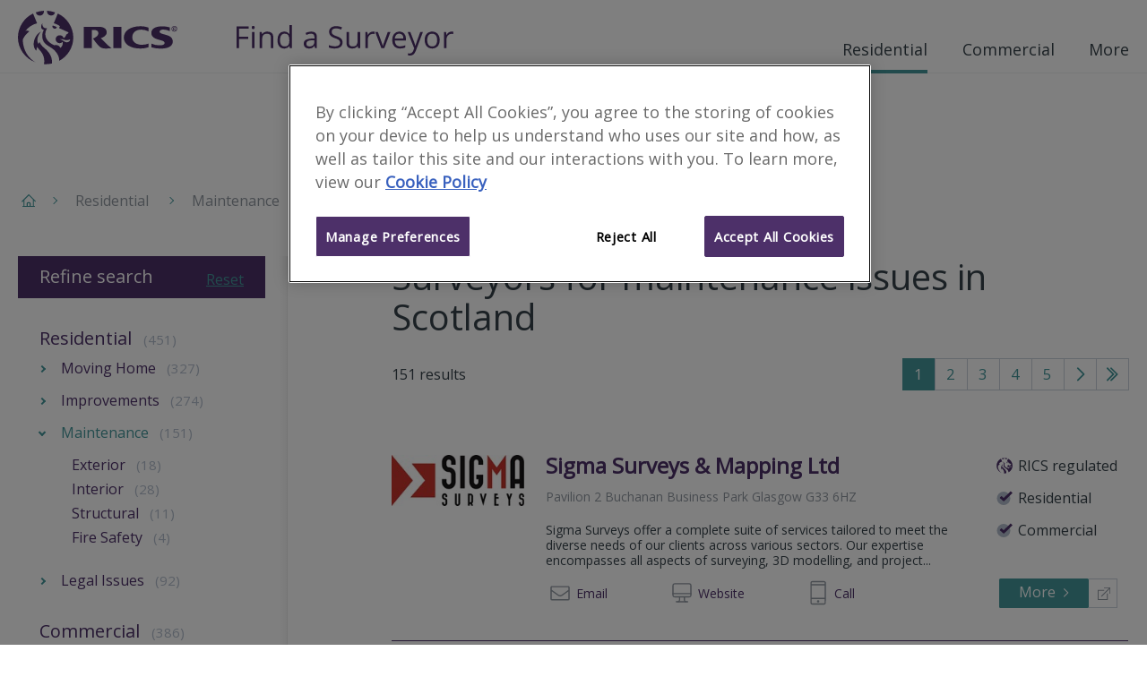

--- FILE ---
content_type: text/html; charset=utf-8
request_url: https://www.ricsfirms.com/residential/maintenance/?search=true&location=Scotland&firmname=&service=-1
body_size: 23366
content:

<!DOCTYPE html>
<html lang="en" xml:lang="en" xmlns="http://www.w3.org/1999/xhtml" class="no-js">
<head>
    <meta http-equiv="content-type" content="text/html; charset=utf-8" />
    <meta http-equiv="content-language" content="en">
    <meta name="viewport" content="width=device-width, initial-scale=1">
    <title>RICS Find a Surveyor - Maintenance</title>
    

  <meta property="og:title" content="Search for maintenance surveyors in Scotland | Find a Surveyor" />
    <meta name="description" content="Find A Surveyor is here to help you find your local RICS Chartered Surveyor in Scotland for maintenance" />
    <meta property="og:description" content="Find A Surveyor is here to help you find your local RICS Chartered Surveyor in Scotland for maintenance" />
    <meta property="og:image" content="https://www.ricsfirms.com/src/img/rics-lion.png" />
    <meta property="og:image:width" content="1200" />
    <meta property="og:image:height" content="623" />
<meta property="og:type" content="article" />
<meta property="og:locale" content="en_GB" />
<meta name="twitter:card" content="summary" />
<meta name="twitter:site" content="find_a_surveyor" />


    <link rel="stylesheet" href="/dist/css/style.css?v=.vlimaytg1">
    <link rel="preload" as="image" href="/dist/icons/symbol/sprites.svg?v=.vlimaytg1">
    <link href="https://fonts.googleapis.com/css?family=Open+Sans:wght@300;400;600" rel="stylesheet">
    <link rel="shortcut icon" href="/dist/img/favicon.ico">
        <!-- OneTrust Cookies consent -->
        <script type="text/javascript" src="https://cdn-ukwest.onetrust.com/consent/9406bb3d-09f9-4002-8730-e28031f7d7c0/OtAutoBlock.js"></script>
        <script src="https://cdn-ukwest.onetrust.com/scripttemplates/otSDKStub.js" type="text/javascript" charset="UTF-8" data-domain-script="9406bb3d-09f9-4002-8730-e28031f7d7c0"></script>
        <script type="text/javascript">function OptanonWrapper() { }</script>
        <!-- End OneTrust -->
        <!-- Google Tag Manager -->
    <script>
        (function (w, d, s, l, i) {
            w[l] = w[l] || []; w[l].push({
                'gtm.start':
                    new Date().getTime(), event: 'gtm.js'
            }); var f = d.getElementsByTagName(s)[0],
                j = d.createElement(s), dl = l != 'dataLayer' ? '&l=' + l : ''; j.async = true; j.src =
                    'https://www.googletagmanager.com/gtm.js?id=' + i + dl; f.parentNode.insertBefore(j, f);
        })(window, document, 'script', 'dataLayer', 'GTM-PN72QGD');
        var googletag = googletag || {};
        googletag.cmd = googletag.cmd || [];
        var init = [];
    </script>
    <script type="text/javascript" src="/dist/js/modernizr.js"></script>
</head>



<body class="template-subsectionpage" data-doctype="SubSectionPage" data-title="RICS Find a Surveyor - Maintenance" data-section="residential" data-subsection="maintenance" data-gpt-live="True" data-gpt-id="1133" data-gpt-name="maintenance">
    <!-- Google Tag Manager (noscript) -->
    <noscript>
        <iframe src="https://www.googletagmanager.com/ns.html?id=GTM-PN72QGD"
                height="0" width="0" style="display:none;visibility:hidden"></iframe>
    </noscript>
    <!-- End Google Tag Manager (noscript) -->
    <div class="site-content" id="site-wrapper">

<!-- site-header -->
<header class="site-header" role="banner">

    
    <div class="inner site-header__inner">
        <div class="site-header__content">
            <a class="site-header__home-link" href="/" title="RICS - Find a Surveyor" aria-label="RICS - Find a Surveyor">
                <svg class="brand site-header__brand--rics" viewBox="0 0 180 60" xmlns="http://www.w3.org/2000/svg">
    <title>RICS</title>
    <path class="brand__rics" d="M118.2 30c0 7.5 7.3 12.2 18.8 12.2a28.787 28.787 0 0 0 8.7-1.4v-4.1a19.63 19.63 0 0 1-7.6 1.3c-4.2 0-10.5-2-10.5-8.4 0-5 3.8-8.5 9.9-8.5a17.944 17.944 0 0 1 8.2 1.9v-4.2a24.388 24.388 0 0 0-9-1.5c-11 .1-18.5 4.9-18.5 12.7zm47.8-2.8c-3.7-1.2-7.9-1.7-7.9-3.9 0-1.7 2.4-2.3 4.3-2.3a17.4 17.4 0 0 1 7.2 1.8v-4.2a30.1 30.1 0 0 0-8.5-1.2c-7.8 0-12.2 2.7-12.2 7.4 0 3.8 3 5.9 6.5 7 4.3 1.4 8.3 1.8 8.3 4.2 0 2-3 2.6-5.2 2.6a20.074 20.074 0 0 1-9.4-1.9v4.2a38.626 38.626 0 0 0 10.2 1.4c11.2 0 13.5-4.8 13.5-7.8-.1-4-2.2-5.9-6.8-7.3zm-59.5 14.5h9V17.9h-9zM92.6 30.6c3.7-1.2 6.5-3.6 6.5-6.4 0-2.4-1-4.3-3.9-5.5-2.2-.9-5.5-.8-7.9-.8H73.4v23.8h9V21.4h2.1c3.4 0 5.3 1.2 5.3 3.7 0 3.9-6.1 5.9-6.1 5.9a83.28 83.28 0 0 0 6.1 7.8c2.6 2.6 4.5 3.4 8.1 3.4a41.164 41.164 0 0 0 6.6-.5c-3.5-2.1-10-8.9-11.9-11.1zM24.5 5.4A4.461 4.461 0 0 0 29 1a3.751 3.751 0 0 0-.1-1A32.733 32.733 0 0 0 20 1.8a4.623 4.623 0 0 0 4.5 3.6zm-19 26.7c2.2-5.4 7.4-9.2 7.4-9.2a6.75 6.75 0 0 0-4.5-.4 24.085 24.085 0 0 1 13-8.5L16.9 3.1A29.915 29.915 0 0 0 0 29.8a29.781 29.781 0 0 0 19.4 27.7C4.5 48.4 5.5 32.1 5.5 32.1zM37 5.3a4.527 4.527 0 0 0 4.4-3.5A34.335 34.335 0 0 0 32.5 0v1A4.378 4.378 0 0 0 37 5.3zm-7.9 36c-4.4-3.8-4.8-6.4-4.8-6.4a8.763 8.763 0 0 0-1.4 2.2c-4-6.7 3-13.9 3-13.9-7 3.5-8.6 11.6-8.3 14.9.4 4.7 2.9 6.5 2.9 6.5a18.12 18.12 0 0 1 1.1-4.3c2 3.9 6.4 5.9 7.6 13.2a12.365 12.365 0 0 1-.2 6.1c.7 0 1.3.1 2 .1a31.943 31.943 0 0 0 7-.8c.7-9.6-5.5-14.6-8.9-17.6zM44.5 3.1L40 14c2.6.6 7.4 2.7 6.7 4-.3.6-1.1 1.2-.7 1.4 3.4 1.5 6.8 3.1 10.2 4.6a.438.438 0 0 1 .2.6 4.888 4.888 0 0 1-2.4 1.9 6.094 6.094 0 0 1-3 4.2 4.411 4.411 0 0 0-4.3-3.3 4.407 4.407 0 1 0 .1 8.8 4.718 4.718 0 0 0 3.2-1.6 7.342 7.342 0 0 1-2.6 6.9 5.892 5.892 0 0 0-6.8-2.9C25 31.4 32.2 20 32.5 19.5a3.083 3.083 0 0 1-1 .1 4.14 4.14 0 0 1-4.2-4.1 3.653 3.653 0 0 1 .3-1.5 4.4 4.4 0 0 0-1.7 3.4 3.8 3.8 0 0 0 3 4 13.822 13.822 0 0 0-1.2 10.7c1.9 6.6 9 7.7 13.4 12.4 5.6 6 5 10.5 4.8 11.5a29.7 29.7 0 0 0 15.9-26.1A30.09 30.09 0 0 0 44.5 3.1zM57 34.4c-1.3 1-3.2 1.4-5.9-.5a11.494 11.494 0 0 0-4.5-2.1 9.288 9.288 0 0 1 4 .2 9.324 9.324 0 0 0 4.1.8 9.182 9.182 0 0 0 3.5-.9 2.588 2.588 0 0 1-1.2 2.5zM41.1 20.1a2.461 2.461 0 0 0 2.4-1.8s-1.1-.5-2.3-1a17.968 17.968 0 0 0-2.5-.8 2.6 2.6 0 0 0 2.4 3.6z" />
    <path class="brand__rics" d="M177.6 20.1a5.067 5.067 0 0 1-.2 1.3 3.592 3.592 0 0 1-.7 1 2.075 2.075 0 0 1-1 .6 5.019 5.019 0 0 1-1.2.2 4.3 4.3 0 0 1-1.2-.2 8.794 8.794 0 0 1-1-.6 1.7 1.7 0 0 1-.6-1 5.019 5.019 0 0 1-.2-1.2 5.067 5.067 0 0 1 .2-1.3 3.592 3.592 0 0 1 .7-1 2.075 2.075 0 0 1 1-.6 3.7 3.7 0 0 1 2.4 0 3.328 3.328 0 0 1 1 .6 3.592 3.592 0 0 1 .7 1c0 .3.1.7.1 1.2zm-.7 0a2.959 2.959 0 0 0-.2-1 2.1 2.1 0 0 0-1.3-1.3 2.125 2.125 0 0 0-1.8 0 3.508 3.508 0 0 0-.8.5 2.177 2.177 0 0 0-.5.8 3.553 3.553 0 0 0-.2 1 2.959 2.959 0 0 0 .2 1 2.177 2.177 0 0 0 .5.8 3.039 3.039 0 0 0 .7.5 2.959 2.959 0 0 0 1 .2 2.92 2.92 0 0 0 .9-.2 3.508 3.508 0 0 0 .8-.5 1.374 1.374 0 0 0 .5-.8 2.959 2.959 0 0 0 .2-1zm-3 1.7h-.6v-3.4h1.3a2 2 0 0 1 .9.2.984.984 0 0 1 .3.8.908.908 0 0 1-.3.7l-.6.3 1 1.5h-.6l-.9-1.5h-.5v1.4zm.7-1.9h.3a.367.367 0 0 0 .3-.1c.1 0 .1-.1.2-.2a.367.367 0 0 0 .1-.3c0-.1 0-.2-.1-.2 0-.1-.1-.1-.2-.1a.349.349 0 0 1-.2-.1h-1v1z" />
</svg>

<svg class="brand site-header__brand--fas" viewBox="0 0 426.475 60" xmlns="http://www.w3.org/2000/svg">
    <title>Find a Surveyor</title>
    <g id="svgGroup" fill-rule="evenodd" class="brand__rics">
    <path d="M 4.98 27.275 L 4.98 45.586 L 0 45.586 L 0 2.754 L 23.877 2.754 L 23.877 7.178 L 4.98 7.178 L 4.98 22.852 L 22.734 22.852 L 22.734 27.275 L 4.98 27.275 Z" id="0" vector-effect="non-scaling-stroke" />
    <path d="M 35.098 13.477 L 35.098 45.586 L 30.234 45.586 L 30.234 13.477 L 35.098 13.477 Z M 30.645 2.329 A 2.275 2.275 0 0 0 30.142 3.043 Q 29.824 3.736 29.824 4.775 A 5.742 5.742 0 0 0 29.849 5.325 Q 29.897 5.816 30.033 6.217 A 2.511 2.511 0 0 0 30.645 7.222 Q 31.465 8.027 32.695 8.027 A 2.837 2.837 0 0 0 34.717 7.222 Q 35.308 6.661 35.488 5.698 A 5.032 5.032 0 0 0 35.566 4.775 A 5.563 5.563 0 0 0 35.542 4.249 Q 35.497 3.769 35.364 3.376 A 2.456 2.456 0 0 0 34.717 2.344 A 2.865 2.865 0 0 0 32.695 1.553 Q 31.465 1.553 30.645 2.329 Z" id="1" vector-effect="non-scaling-stroke" />
    <path d="M 72.246 45.586 L 67.383 45.586 L 67.383 24.814 Q 67.383 22.312 66.657 20.619 A 5.785 5.785 0 0 0 65.596 18.955 Q 64.149 17.39 61.377 17.092 A 12.893 12.893 0 0 0 60 17.021 Q 56.681 17.021 54.531 18.204 A 6.857 6.857 0 0 0 52.617 19.746 A 7.95 7.95 0 0 0 51.235 22.162 Q 50.273 24.724 50.273 28.74 L 50.273 45.586 L 45.41 45.586 L 45.41 13.477 L 49.365 13.477 L 50.156 17.871 L 50.391 17.871 A 9.848 9.848 0 0 1 54.248 14.361 A 11.841 11.841 0 0 1 54.58 14.194 A 13.169 13.169 0 0 1 59.266 12.944 A 15.924 15.924 0 0 1 60.586 12.891 Q 66.387 12.891 69.316 15.688 Q 71.545 17.817 72.078 21.887 A 21.223 21.223 0 0 1 72.246 24.639 L 72.246 45.586 Z" id="2" vector-effect="non-scaling-stroke" />
    <path d="M 104.736 45.586 L 104.092 41.279 L 103.828 41.279 A 10.951 10.951 0 0 1 95.789 46.049 A 16.409 16.409 0 0 1 93.75 46.172 A 14.738 14.738 0 0 1 89.502 45.591 A 11.126 11.126 0 0 1 83.95 41.865 A 14.225 14.225 0 0 1 81.452 37.076 Q 80.449 33.868 80.449 29.619 Q 80.449 21.68 83.965 17.285 A 11.457 11.457 0 0 1 92.133 12.968 A 16.432 16.432 0 0 1 93.75 12.891 A 14.322 14.322 0 0 1 98.052 13.504 A 11.056 11.056 0 0 1 103.77 17.637 L 104.15 17.637 L 103.945 15.322 L 103.828 13.066 L 103.828 0 L 108.691 0 L 108.691 45.586 L 104.736 45.586 Z M 103.828 30.645 L 103.828 29.619 Q 103.828 22.793 101.558 19.878 A 7.103 7.103 0 0 0 97.966 17.463 Q 96.768 17.088 95.309 16.994 A 15.645 15.645 0 0 0 94.307 16.963 A 8.725 8.725 0 0 0 91.384 17.429 A 7.255 7.255 0 0 0 87.759 20.288 A 11.46 11.46 0 0 0 86.289 23.442 Q 85.488 26.077 85.488 29.678 A 26.877 26.877 0 0 0 85.687 33.065 Q 85.9 34.739 86.343 36.108 A 10.255 10.255 0 0 0 87.744 38.965 A 7.327 7.327 0 0 0 93.053 42.023 A 10.894 10.894 0 0 0 94.365 42.1 Q 97.548 42.1 99.612 40.993 A 6.544 6.544 0 0 0 101.587 39.39 A 8.055 8.055 0 0 0 102.908 37.012 Q 103.828 34.511 103.828 30.645 Z" id="3" vector-effect="non-scaling-stroke" />
    <path d="M 157.939 45.586 L 154.336 45.586 L 153.369 41.016 L 153.135 41.016 A 20.161 20.161 0 0 1 151.504 42.842 Q 149.921 44.397 148.345 45.103 A 11.215 11.215 0 0 1 146.028 45.834 Q 144.904 46.066 143.603 46.139 A 21.886 21.886 0 0 1 142.383 46.172 A 14.925 14.925 0 0 1 139.346 45.881 Q 137.49 45.496 136.064 44.597 A 8.375 8.375 0 0 1 134.897 43.711 A 7.994 7.994 0 0 1 132.486 39.495 A 12.237 12.237 0 0 1 132.187 36.709 A 8.415 8.415 0 0 1 136.974 28.767 Q 140.538 26.871 146.756 26.554 A 47.505 47.505 0 0 1 147.744 26.514 L 153.193 26.338 L 153.193 24.346 A 13.968 13.968 0 0 0 153.057 22.326 Q 152.723 20.046 151.567 18.765 A 4.937 4.937 0 0 0 149.545 17.446 Q 148.736 17.151 147.733 17.037 A 12.016 12.016 0 0 0 146.367 16.963 A 15.834 15.834 0 0 0 142.723 17.417 Q 141.051 17.813 139.232 18.554 A 32.57 32.57 0 0 0 137.285 19.424 L 135.791 15.703 A 22.423 22.423 0 0 1 140.119 13.924 A 25.523 25.523 0 0 1 140.991 13.682 A 22.522 22.522 0 0 1 146.66 12.949 A 20.54 20.54 0 0 1 149.789 13.171 Q 151.396 13.419 152.68 13.946 A 8.277 8.277 0 0 1 155.171 15.498 Q 157.342 17.497 157.81 21.387 A 19.136 19.136 0 0 1 157.939 23.672 L 157.939 45.586 Z M 153.076 32.695 L 153.076 29.795 L 148.213 30 A 35.709 35.709 0 0 0 145.36 30.207 Q 142.546 30.534 140.782 31.313 A 7.469 7.469 0 0 0 139.849 31.802 Q 137.285 33.398 137.285 36.768 A 6.95 6.95 0 0 0 137.457 38.362 Q 137.809 39.856 138.882 40.781 A 5.294 5.294 0 0 0 140.865 41.834 Q 141.65 42.067 142.59 42.133 A 10.938 10.938 0 0 0 143.35 42.158 Q 147.274 42.158 149.743 40.299 A 8.12 8.12 0 0 0 150.483 39.668 A 8.145 8.145 0 0 0 152.756 35.601 Q 153.076 34.271 153.076 32.695 Z" id="5" vector-effect="non-scaling-stroke" />
    <path d="M 181.494 44.209 L 181.494 39.404 A 29.607 29.607 0 0 0 185.62 40.787 A 34.699 34.699 0 0 0 187.236 41.162 A 30.211 30.211 0 0 0 193.389 41.807 A 20.999 20.999 0 0 0 196.129 41.64 Q 199.117 41.246 200.889 39.917 A 6.06 6.06 0 0 0 203.368 35.484 A 8.316 8.316 0 0 0 203.408 34.658 A 9.101 9.101 0 0 0 203.285 33.117 Q 203.139 32.264 202.817 31.569 A 4.956 4.956 0 0 0 202.515 31.011 A 6.046 6.046 0 0 0 201.547 29.851 Q 201.041 29.371 200.378 28.92 A 13.04 13.04 0 0 0 199.526 28.389 A 20.665 20.665 0 0 0 198.09 27.647 Q 196.614 26.949 194.505 26.157 A 85.259 85.259 0 0 0 193.154 25.664 A 34.231 34.231 0 0 1 189.829 24.287 Q 186.397 22.633 184.614 20.596 A 10.117 10.117 0 0 1 182.333 15.884 A 14.509 14.509 0 0 1 182.051 12.949 A 10.594 10.594 0 0 1 182.713 9.132 A 9.409 9.409 0 0 1 185.771 5.068 A 13.02 13.02 0 0 1 190.638 2.72 Q 192.889 2.139 195.615 2.139 A 30.432 30.432 0 0 1 203.556 3.148 A 27.032 27.032 0 0 1 207.363 4.482 L 205.811 8.818 A 29.364 29.364 0 0 0 200.098 7.049 A 23.853 23.853 0 0 0 195.498 6.592 A 14.862 14.862 0 0 0 193.089 6.775 Q 191.808 6.985 190.775 7.439 A 7.081 7.081 0 0 0 189.316 8.291 A 5.466 5.466 0 0 0 187.125 12.274 A 7.556 7.556 0 0 0 187.09 13.008 Q 187.09 14.75 187.592 15.999 A 5.164 5.164 0 0 0 187.91 16.655 A 5.851 5.851 0 0 0 188.844 17.854 Q 189.34 18.352 189.998 18.817 A 11.94 11.94 0 0 0 190.679 19.263 A 17.134 17.134 0 0 0 192.018 19.989 Q 193.396 20.668 195.374 21.418 A 69.882 69.882 0 0 0 196.641 21.885 A 46.751 46.751 0 0 1 200.011 23.225 Q 203.18 24.641 204.997 26.171 A 9.948 9.948 0 0 1 205.913 27.041 A 9.438 9.438 0 0 1 208.266 31.955 A 13.216 13.216 0 0 1 208.447 34.189 A 12.501 12.501 0 0 1 207.87 38.08 A 10.052 10.052 0 0 1 204.346 43.008 A 14.156 14.156 0 0 1 199.512 45.381 Q 196.729 46.172 193.213 46.172 A 47.591 47.591 0 0 1 188.898 45.99 Q 184.657 45.602 181.892 44.391 A 13.045 13.045 0 0 1 181.494 44.209 Z" id="7" vector-effect="non-scaling-stroke" />
    <path d="M 216.123 13.477 L 221.045 13.477 L 221.045 34.307 Q 221.045 36.809 221.771 38.502 A 5.785 5.785 0 0 0 222.832 40.166 Q 224.279 41.731 227.051 42.029 A 12.893 12.893 0 0 0 228.428 42.1 A 14.546 14.546 0 0 0 231.181 41.857 Q 232.716 41.56 233.895 40.902 A 6.817 6.817 0 0 0 235.796 39.346 Q 238.125 36.592 238.125 30.352 L 238.125 13.477 L 242.988 13.477 L 242.988 45.586 L 238.975 45.586 L 238.271 41.279 L 238.008 41.279 A 9.693 9.693 0 0 1 233.862 44.912 Q 231.211 46.172 227.813 46.172 A 19.728 19.728 0 0 1 224.593 45.927 Q 222.842 45.636 221.454 45.003 A 8.689 8.689 0 0 1 219.038 43.389 A 8.383 8.383 0 0 1 216.995 40.181 Q 216.123 37.831 216.123 34.482 L 216.123 13.477 Z" id="8" vector-effect="non-scaling-stroke" />
    <path d="M 271.787 13.242 L 271.113 17.754 A 21.434 21.434 0 0 0 269.572 17.469 Q 268.803 17.358 268.12 17.327 A 11.407 11.407 0 0 0 267.598 17.314 Q 263.701 17.314 260.933 20.479 A 11.106 11.106 0 0 0 258.253 26.714 A 14.762 14.762 0 0 0 258.164 28.359 L 258.164 45.586 L 253.301 45.586 L 253.301 13.477 L 257.314 13.477 L 257.871 19.424 L 258.105 19.424 A 16.423 16.423 0 0 1 259.942 16.8 A 12.545 12.545 0 0 1 262.412 14.59 A 9.695 9.695 0 0 1 267.949 12.891 A 22.327 22.327 0 0 1 269.948 12.976 A 16.295 16.295 0 0 1 271.787 13.242 Z" id="9" vector-effect="non-scaling-stroke" />
    <path d="M 290.508 45.586 L 284.824 45.586 L 272.637 13.477 L 277.852 13.477 L 284.766 32.52 A 287.47 287.47 0 0 1 285.698 35.218 Q 286.776 38.39 287.245 40.087 A 17.704 17.704 0 0 1 287.519 41.191 L 287.754 41.191 A 13.996 13.996 0 0 1 287.961 40.353 Q 288.451 38.572 289.79 34.761 A 528.466 528.466 0 0 1 290.744 32.075 Q 292.811 26.294 297.48 13.477 L 302.695 13.477 L 290.508 45.586 Z" id="10" vector-effect="non-scaling-stroke" />
    <path d="M 333.223 27.334 L 333.223 30.41 L 311.104 30.41 Q 311.25 36.064 313.96 38.994 A 8.837 8.837 0 0 0 318.6 41.608 A 13.389 13.389 0 0 0 321.592 41.924 A 25.686 25.686 0 0 0 331.212 40.018 A 29.434 29.434 0 0 0 331.846 39.756 L 331.846 44.092 A 29.196 29.196 0 0 1 329.185 45.097 A 22.327 22.327 0 0 1 326.968 45.688 Q 324.668 46.172 321.416 46.172 A 18.898 18.898 0 0 1 316.687 45.612 A 13.382 13.382 0 0 1 310.181 41.836 Q 306.302 37.75 306.078 30.673 A 27.78 27.78 0 0 1 306.064 29.795 Q 306.064 23.467 308.605 19.26 A 14.401 14.401 0 0 1 309.888 17.461 A 12.462 12.462 0 0 1 318.971 12.931 A 17.192 17.192 0 0 1 320.156 12.891 A 14.817 14.817 0 0 1 324.328 13.449 A 11.274 11.274 0 0 1 329.707 16.86 Q 333.223 20.83 333.223 27.334 Z M 311.221 26.455 L 328.008 26.455 A 16.572 16.572 0 0 0 327.808 23.791 Q 327.574 22.362 327.07 21.218 A 7.524 7.524 0 0 0 325.957 19.409 Q 323.906 16.963 320.098 16.963 A 9.587 9.587 0 0 0 317.328 17.344 A 7.406 7.406 0 0 0 313.931 19.482 A 9.607 9.607 0 0 0 312.02 22.705 Q 311.413 24.368 311.221 26.455 Z" id="11" vector-effect="non-scaling-stroke" />
    <path d="M 349.365 45.762 L 336.416 13.477 L 341.631 13.477 L 348.662 31.787 A 161.119 161.119 0 0 1 349.709 34.704 Q 351.112 38.741 351.531 40.829 A 15.737 15.737 0 0 1 351.533 40.84 L 351.768 40.84 A 27.567 27.567 0 0 1 352.01 39.96 Q 352.406 38.601 353.177 36.287 A 235.992 235.992 0 0 1 353.364 35.728 A 170.65 170.65 0 0 1 354.014 33.843 Q 355.844 28.616 361.318 13.477 L 366.533 13.477 L 352.734 50.039 A 30.713 30.713 0 0 1 351.421 53.049 Q 349.882 56.085 348.024 57.662 A 8.92 8.92 0 0 1 347.944 57.729 A 9.816 9.816 0 0 1 342.612 59.927 A 12.9 12.9 0 0 1 341.221 60 A 19.565 19.565 0 0 1 336.826 59.502 L 336.826 55.605 A 14.838 14.838 0 0 0 338.646 55.88 A 19.733 19.733 0 0 0 340.43 55.957 A 6.701 6.701 0 0 0 346.079 53.145 Q 346.952 51.98 347.578 50.332 L 349.365 45.762 Z" id="12" vector-effect="non-scaling-stroke" />
    <path d="M 395.508 41.763 A 13.567 13.567 0 0 0 397.123 39.543 Q 399.463 35.541 399.463 29.502 A 28.542 28.542 0 0 0 399.453 28.73 Q 399.38 26.056 398.801 23.787 A 15.143 15.143 0 0 0 395.493 17.373 A 12.731 12.731 0 0 0 389.583 13.561 A 16.342 16.342 0 0 0 384.785 12.891 A 18.889 18.889 0 0 0 381.392 13.182 A 12.864 12.864 0 0 0 373.887 17.271 Q 371.28 20.179 370.404 24.618 A 25.251 25.251 0 0 0 369.961 29.502 Q 369.961 34.57 371.777 38.35 A 15.985 15.985 0 0 0 372.131 39.043 A 13.166 13.166 0 0 0 376.934 44.15 A 13.542 13.542 0 0 0 380.042 45.533 A 15.617 15.617 0 0 0 384.58 46.172 A 18.885 18.885 0 0 0 387.878 45.896 A 12.966 12.966 0 0 0 395.508 41.763 Z M 375 29.502 A 24.628 24.628 0 0 0 375.234 33.02 Q 375.493 34.806 376.036 36.253 A 10.203 10.203 0 0 0 377.461 38.877 A 7.971 7.971 0 0 0 382.652 41.934 A 12.078 12.078 0 0 0 384.697 42.1 A 11.296 11.296 0 0 0 387.677 41.729 A 7.861 7.861 0 0 0 391.948 38.892 A 10.44 10.44 0 0 0 393.574 35.725 Q 394.052 34.262 394.261 32.476 A 25.617 25.617 0 0 0 394.424 29.502 A 24.266 24.266 0 0 0 394.194 26.044 Q 393.94 24.284 393.405 22.858 A 10.013 10.013 0 0 0 391.948 20.2 A 8 8 0 0 0 386.974 17.233 A 12.266 12.266 0 0 0 384.639 17.021 A 11.574 11.574 0 0 0 381.757 17.359 A 7.746 7.746 0 0 0 377.432 20.156 Q 375.681 22.413 375.191 26.263 A 25.699 25.699 0 0 0 375 29.502 Z" id="13" vector-effect="non-scaling-stroke" />
    <path d="M 426.475 13.242 L 425.801 17.754 A 21.434 21.434 0 0 0 424.259 17.469 Q 423.491 17.358 422.807 17.327 A 11.407 11.407 0 0 0 422.285 17.314 Q 418.389 17.314 415.62 20.479 A 11.106 11.106 0 0 0 412.941 26.714 A 14.762 14.762 0 0 0 412.852 28.359 L 412.852 45.586 L 407.988 45.586 L 407.988 13.477 L 412.002 13.477 L 412.559 19.424 L 412.793 19.424 A 16.423 16.423 0 0 1 414.629 16.8 A 12.545 12.545 0 0 1 417.1 14.59 A 9.695 9.695 0 0 1 422.637 12.891 A 22.327 22.327 0 0 1 424.636 12.976 A 16.295 16.295 0 0 1 426.475 13.242 Z" id="14" vector-effect="non-scaling-stroke" />
    </g>
</svg>
            </a>
            <div class="site-header__nav">
                <!-- Site Nav -->

<nav class="main-nav" role="navigation" aria-label="Main Navigation Menu">
    <button id="js-nav-toggle" class="main-nav__toggle" aria-label="Toggle navigation">
        <span class="main-nav__toggle-label">Menu</span>
        <span class="main-nav__tp"></span>
        <span class="main-nav__patty"></span>
        <span class="main-nav__bt"></span>
    </button>

    <ul class="main-nav__level0">
            <li class="js-section-link main-nav__section main-nav__section--has-dropdown ">
                <button class="js-child-toggle main-nav__sub-toggle btn btn--open" aria-label="Toggle sub-menu">
                    <svg class="main-nav__icon btn__icon icon">
                        <use xlink:href="/dist/icons/symbol/sprites.svg#chevron-down"></use>
                    </svg>
                </button>
                <a href="/residential/" class="main-nav__link main-nav__link--active" target="_self" rel="noopener noreferrer">Residential</a>
                    <div class="main-nav__wrapper">
                        <ul class="main-nav__level1">
                                <li class="main-nav__sub-section">
                                    <a href="/residential/moving-home/" class="main-nav__link" target="_self" rel="noopener noreferrer">Moving Home</a>
                                    <ul class="main-nav__level2">
                                            <li class="main-nav__topic">
                                                <a href="/residential/moving-home/buying/" class="main-nav__link" target="_self" rel="noopener noreferrer">Buying</a>
                                            </li>
                                            <li class="main-nav__topic">
                                                <a href="/residential/moving-home/selling/" class="main-nav__link" target="_self" rel="noopener noreferrer">Selling</a>
                                            </li>
                                            <li class="main-nav__topic">
                                                <a href="/residential/moving-home/surveys/" class="main-nav__link" target="_self" rel="noopener noreferrer">Surveys</a>
                                            </li>
                                            <li class="main-nav__topic">
                                                <a href="/residential/moving-home/finances/" class="main-nav__link" target="_self" rel="noopener noreferrer">Finances</a>
                                            </li>
                                            <li class="main-nav__topic">
                                                <a href="/residential/moving-home/renting/" class="main-nav__link" target="_self" rel="noopener noreferrer">Renting</a>
                                            </li>
                                    </ul>
                                </li>
                                <li class="main-nav__sub-section">
                                    <a href="/residential/improvements/" class="main-nav__link" target="_self" rel="noopener noreferrer">Improvements</a>
                                    <ul class="main-nav__level2">
                                            <li class="main-nav__topic">
                                                <a href="/residential/improvements/planning-process/" class="main-nav__link" target="_self" rel="noopener noreferrer">Planning Process</a>
                                            </li>
                                            <li class="main-nav__topic">
                                                <a href="/residential/improvements/extensions/" class="main-nav__link" target="_self" rel="noopener noreferrer">Extensions</a>
                                            </li>
                                            <li class="main-nav__topic">
                                                <a href="/residential/improvements/going-green/" class="main-nav__link" target="_self" rel="noopener noreferrer">Going Green</a>
                                            </li>
                                            <li class="main-nav__topic">
                                                <a href="/residential/improvements/self-build/" class="main-nav__link" target="_self" rel="noopener noreferrer">Self-build</a>
                                            </li>
                                    </ul>
                                </li>
                                <li class="main-nav__sub-section">
                                    <a href="/residential/maintenance/" class="main-nav__link main-nav__link--active" target="_self" rel="noopener noreferrer">Maintenance</a>
                                    <ul class="main-nav__level2">
                                            <li class="main-nav__topic">
                                                <a href="/residential/maintenance/exterior/" class="main-nav__link" target="_self" rel="noopener noreferrer">Exterior</a>
                                            </li>
                                            <li class="main-nav__topic">
                                                <a href="/residential/maintenance/interior/" class="main-nav__link" target="_self" rel="noopener noreferrer">Interior</a>
                                            </li>
                                            <li class="main-nav__topic">
                                                <a href="/residential/maintenance/structural/" class="main-nav__link" target="_self" rel="noopener noreferrer">Structural</a>
                                            </li>
                                            <li class="main-nav__topic">
                                                <a href="/residential/maintenance/fire-safety/" class="main-nav__link" target="_self" rel="noopener noreferrer">Fire Safety</a>
                                            </li>
                                    </ul>
                                </li>
                                <li class="main-nav__sub-section">
                                    <a href="/residential/legal-issues/" class="main-nav__link" target="_self" rel="noopener noreferrer">Legal Issues</a>
                                    <ul class="main-nav__level2">
                                            <li class="main-nav__topic">
                                                <a href="/residential/legal-issues/party-walls/" class="main-nav__link" target="_self" rel="noopener noreferrer">Party Walls</a>
                                            </li>
                                            <li class="main-nav__topic">
                                                <a href="/residential/legal-issues/boundaries/" class="main-nav__link" target="_self" rel="noopener noreferrer">Boundaries</a>
                                            </li>
                                            <li class="main-nav__topic">
                                                <a href="/residential/legal-issues/expert-witness/" class="main-nav__link" target="_self" rel="noopener noreferrer">Expert Witness</a>
                                            </li>
                                            <li class="main-nav__topic">
                                                <a href="/residential/legal-issues/compulsory-purchase/" class="main-nav__link" target="_self" rel="noopener noreferrer">Compulsory Purchase</a>
                                            </li>
                                    </ul>
                                </li>
                        </ul>
                    </div>
            </li>
            <li class="js-section-link main-nav__section main-nav__section--has-dropdown ">
                <button class="js-child-toggle main-nav__sub-toggle btn btn--open" aria-label="Toggle sub-menu">
                    <svg class="main-nav__icon btn__icon icon">
                        <use xlink:href="/dist/icons/symbol/sprites.svg#chevron-down"></use>
                    </svg>
                </button>
                <a href="/commercial/" class="main-nav__link" target="_self" rel="noopener noreferrer">Commercial</a>
                    <div class="main-nav__wrapper">
                        <ul class="main-nav__level1">
                                <li class="main-nav__sub-section">
                                    <a href="/commercial/business-premises/" class="main-nav__link" target="_self" rel="noopener noreferrer">Business Premises</a>
                                    <ul class="main-nav__level2">
                                            <li class="main-nav__topic">
                                                <a href="/commercial/business-premises/retail/" class="main-nav__link" target="_self" rel="noopener noreferrer">Retail</a>
                                            </li>
                                            <li class="main-nav__topic">
                                                <a href="/commercial/business-premises/offices/" class="main-nav__link" target="_self" rel="noopener noreferrer">Offices</a>
                                            </li>
                                            <li class="main-nav__topic">
                                                <a href="/commercial/business-premises/industrial/" class="main-nav__link" target="_self" rel="noopener noreferrer">Industrial</a>
                                            </li>
                                            <li class="main-nav__topic">
                                                <a href="/commercial/business-premises/public-buildings/" class="main-nav__link" target="_self" rel="noopener noreferrer">Public Buildings</a>
                                            </li>
                                    </ul>
                                </li>
                                <li class="main-nav__sub-section">
                                    <a href="/commercial/construction/" class="main-nav__link" target="_self" rel="noopener noreferrer">Construction</a>
                                    <ul class="main-nav__level2">
                                            <li class="main-nav__topic">
                                                <a href="/commercial/construction/quantity-surveying/" class="main-nav__link" target="_self" rel="noopener noreferrer">Quantity Surveying</a>
                                            </li>
                                            <li class="main-nav__topic">
                                                <a href="/commercial/construction/planning/" class="main-nav__link" target="_self" rel="noopener noreferrer">Planning</a>
                                            </li>
                                            <li class="main-nav__topic">
                                                <a href="/commercial/construction/building-information-modeling/" class="main-nav__link" target="_self" rel="noopener noreferrer">Building Information Modeling</a>
                                            </li>
                                            <li class="main-nav__topic">
                                                <a href="/commercial/construction/risk-management/" class="main-nav__link" target="_self" rel="noopener noreferrer">Risk Management</a>
                                            </li>
                                            <li class="main-nav__topic">
                                                <a href="/commercial/construction/utilities-infrastructure/" class="main-nav__link" target="_self" rel="noopener noreferrer">Utilities &amp; Infrastructure</a>
                                            </li>
                                    </ul>
                                </li>
                                <li class="main-nav__sub-section">
                                    <a href="/commercial/property-management/" class="main-nav__link" target="_self" rel="noopener noreferrer">Property Management</a>
                                    <ul class="main-nav__level2">
                                            <li class="main-nav__topic">
                                                <a href="/commercial/property-management/facilities-management/" class="main-nav__link" target="_self" rel="noopener noreferrer">Facilities Management</a>
                                            </li>
                                            <li class="main-nav__topic">
                                                <a href="/commercial/property-management/estate-block-management/" class="main-nav__link" target="_self" rel="noopener noreferrer">Estate &amp; Block Management</a>
                                            </li>
                                            <li class="main-nav__topic">
                                                <a href="/commercial/property-management/health-safety/" class="main-nav__link" target="_self" rel="noopener noreferrer">Health &amp; Safety</a>
                                            </li>
                                            <li class="main-nav__topic">
                                                <a href="/commercial/property-management/maintenance/" class="main-nav__link" target="_self" rel="noopener noreferrer">Maintenance</a>
                                            </li>
                                            <li class="main-nav__topic">
                                                <a href="/commercial/property-management/social-housing/" class="main-nav__link" target="_self" rel="noopener noreferrer">Social Housing</a>
                                            </li>
                                    </ul>
                                </li>
                                <li class="main-nav__sub-section">
                                    <a href="/commercial/legal-financial/" class="main-nav__link" target="_self" rel="noopener noreferrer">Legal &amp; Financial</a>
                                    <ul class="main-nav__level2">
                                            <li class="main-nav__topic">
                                                <a href="/commercial/legal-financial/taxation/" class="main-nav__link" target="_self" rel="noopener noreferrer">Taxation</a>
                                            </li>
                                            <li class="main-nav__topic">
                                                <a href="/commercial/legal-financial/property-insurance/" class="main-nav__link" target="_self" rel="noopener noreferrer">Property Insurance</a>
                                            </li>
                                            <li class="main-nav__topic">
                                                <a href="/commercial/legal-financial/leases/" class="main-nav__link" target="_self" rel="noopener noreferrer">Leases</a>
                                            </li>
                                            <li class="main-nav__topic">
                                                <a href="/commercial/legal-financial/dispute-resolution/" class="main-nav__link" target="_self" rel="noopener noreferrer">Dispute Resolution</a>
                                            </li>
                                            <li class="main-nav__topic">
                                                <a href="/commercial/legal-financial/antiques-art/" class="main-nav__link" target="_self" rel="noopener noreferrer">Antiques &amp; Art</a>
                                            </li>
                                    </ul>
                                </li>
                                <li class="main-nav__sub-section">
                                    <a href="/commercial/land/" class="main-nav__link" target="_self" rel="noopener noreferrer">Land</a>
                                    <ul class="main-nav__level2">
                                            <li class="main-nav__topic">
                                                <a href="/commercial/land/land-surveys/" class="main-nav__link" target="_self" rel="noopener noreferrer">Land Surveys</a>
                                            </li>
                                            <li class="main-nav__topic">
                                                <a href="/commercial/land/minerals-waste/" class="main-nav__link" target="_self" rel="noopener noreferrer">Minerals &amp; Waste</a>
                                            </li>
                                            <li class="main-nav__topic">
                                                <a href="/commercial/land/rural/" class="main-nav__link" target="_self" rel="noopener noreferrer">Rural</a>
                                            </li>
                                            <li class="main-nav__topic">
                                                <a href="/commercial/land/contaminated-land/" class="main-nav__link" target="_self" rel="noopener noreferrer">Contaminated Land</a>
                                            </li>
                                            <li class="main-nav__topic">
                                                <a href="/commercial/land/environmental-reports/" class="main-nav__link" target="_self" rel="noopener noreferrer">Environmental Reports</a>
                                            </li>
                                    </ul>
                                </li>
                        </ul>
                    </div>
            </li>
        
            <li class="js-section-link main-nav__section main-nav__section--has-dropdown">
                <button class="js-child-toggle main-nav__sub-toggle btn btn--open" aria-label="Toggle sub-menu">
                    <svg class="main-nav__icon btn__icon icon">
                        <use xlink:href="/dist/icons/symbol/sprites.svg#chevron-down"></use>
                    </svg>

                </button>
                <a href="#" class="main-nav__link main-nav__link--more">More</a>

                <div class="main-nav__wrapper">
                    <ul class="main-nav__level1">
                        <li class="main-nav__sub-section main-nav__sub-section--wide">
                            <a href="/international-search/" class="main-nav__global-ad global-ad">
                                <span class="global-ad__title">International Search</span>
                                <span class="global-ad__description">You can find RICS surveyors in over 150 countries.</span>
                                <div class="global-ad__link">
                                    <svg class="icon global-ad__icon">
                                        <use xlink:href="/dist/icons/symbol/sprites.svg#circle-right"></use>
                                    </svg>
                                    <span class="global-ad__link-text">Find surveyors</span>
                                </div>
                            </a>
                        </li>
                        <li class="main-nav__sub-section">
                            <span class="main-nav__link">RICS Advice</span>
                            <ul class="main-nav__level2">
                                <li class="main-nav__topic">
                                    <a href="/accreditations/" class="main-nav__link">Accreditations</a>
                                </li>
                                <li class="main-nav__topic">
                                    <a href="/rics-guides-and-factsheets/" class="main-nav__link">RICS Guides and Factsheets</a>
                                </li>
                                <li class="main-nav__topic">
                                    <a href="/helplines/" class="main-nav__link">RICS Helpline Scheme</a>
                                </li>
                                <li class="main-nav__topic">
                                    <a href="/glossary/" class="main-nav__link">Glossary</a>
                                </li>
                            </ul>
                        </li>
                        <li class="main-nav__sub-section">
                            <span class="main-nav__link">Surveying Firms</span>
                            <ul class="main-nav__level2">
                                <li class="main-nav__topic">
                                    <a href="/faq/" class="main-nav__link">FAQ about your listing</a>
                                </li>
                                <li class="main-nav__topic">
                                    <a href="/advertise-with-us/" class="main-nav__link">Advertise with us</a>
                                </li>
                                <li class="main-nav__topic">
                                    <a href="/terms-and-conditions/" class="main-nav__link">Small print</a>
                                </li>
                            </ul>
                        </li>
                        <li class="main-nav__sub-section">
                            <span class="main-nav__link">Find a Surveyor</span>
                            <ul class="main-nav__level2">
                                <li class="main-nav__topic">
                                    <a href="/surveyors/" class="main-nav__link">Surveyor listings</a>
                                </li>
                                <li class="main-nav__topic">
                                    <a href="/about-us/" class="main-nav__link">About us</a>
                                </li>
                                <li class="main-nav__topic">
                                    <a href="/contact-Us/" class="main-nav__link last-menu-link">Contact us</a>
                                </li>
                            </ul>
                        </li>
                    </ul>
                </div>

            </li>
    </ul>
</nav>

            </div>
        </div>
    </div>
</header>
<!-- /site-header -->

        <main role="main">
            
    

<div class="advert advert--banner" id="Subsection__leaderboard-top" name="page-content"></div>

<div class="advert advert--banner" id="Search__leaderboard-top" name="search-results"></div>


<div class="page-header page-header--subsection hidden" name="page-content">
    <div class="page-header__inner inner">
            <h2 class="page-header__strapline">
                Keep your house in good condition inside and out with help and advice from RICS surveyors.
            </h2>
            <?xml version="1.0" encoding="UTF-8" ?>
    <svg class="page-header__img" viewBox="0 0 603 234" version="1.1" xmlns="http://www.w3.org/2000/svg" xmlns:xlink="http://www.w3.org/1999/xlink">
        <defs></defs>
        <g id="Sub-section" stroke="none" stroke-width="1" fill="none" fill-rule="evenodd">
            <g id="RICS-FAS-Desktop-Residential--Moving-home" transform="translate(-834.000000, -296.000000)" fill="#D7EEF0" fill-rule="nonzero">
                <g id="Residential" transform="translate(0.000000, 221.000000)">
                    <g id="residential" transform="translate(834.000000, 81.000000)">
                        <g id="office" transform="translate(316.971166, 0.023438)">
                            <path d="M26.678835,128.529098 C26.678835,125.21539 29.3651265,122.529098 32.678835,122.529098 C35.9925435,122.529098 38.678835,125.21539 38.678835,128.529098 L38.678835,128.623702 C38.678835,131.93741 35.9925435,134.623702 32.678835,134.623702 C29.3651265,134.623702 26.678835,131.93741 26.678835,128.623702 L26.678835,128.529098 Z" id="Stroke"></path>
                            <path d="M26.678835,166.370389 C26.678835,163.05668 29.3651265,160.370389 32.678835,160.370389 C35.9925435,160.370389 38.678835,163.05668 38.678835,166.370389 L38.678835,166.464992 C38.678835,169.778701 35.9925435,172.464992 32.678835,172.464992 C29.3651265,172.464992 26.678835,169.778701 26.678835,166.464992 L26.678835,166.370389 Z" id="Stroke"></path>
                            <path d="M84.0392034,230.225036 C87.3529119,230.225036 90.0392034,232.911327 90.0392034,236.225036 C90.0392034,239.538744 87.3529119,242.225036 84.0392034,242.225036 L0.970240013,242.225036 C-2.34346849,242.225036 -5.02975999,239.538744 -5.02975999,236.225036 L-5.02975999,94.3201965 C-5.02975999,91.006488 -2.34346849,88.3201965 0.970240013,88.3201965 L84.0392034,88.3201965 C87.3529119,88.3201965 90.0392034,91.006488 90.0392034,94.3201965 C90.0392034,97.633905 87.3529119,100.320197 84.0392034,100.320197 L6.97024001,100.320197 L6.97024001,230.225036 L84.0392034,230.225036 Z" id="Stroke"></path>
                            <path d="M117.334803,6.38653753 L117.334803,125.174791 C117.334803,128.4885 114.648511,131.174791 111.334803,131.174791 C108.021094,131.174791 105.334803,128.4885 105.334803,125.174791 L105.334803,0.386537532 C105.334803,-2.92717097 108.021094,-5.61346247 111.334803,-5.61346247 L224.362831,-5.61346247 C227.676539,-5.61346247 230.362831,-2.92717097 230.362831,0.386537532 L230.362831,236.225036 C230.362831,239.538744 227.676539,242.225036 224.362831,242.225036 L111.334803,242.225036 C108.021094,242.225036 105.334803,239.538744 105.334803,236.225036 C105.334803,232.911327 108.021094,230.225036 111.334803,230.225036 L218.362831,230.225036 L218.362831,6.38653753 L117.334803,6.38653753 Z" id="Stroke"></path>
                            <path d="M143.010812,50.9665616 C143.010812,47.6528531 145.697104,44.9665616 149.010812,44.9665616 C152.324521,44.9665616 155.010812,47.6528531 155.010812,50.9665616 L155.010812,51.0611648 C155.010812,54.3748733 152.324521,57.0611648 149.010812,57.0611648 C145.697104,57.0611648 143.010812,54.3748733 143.010812,51.0611648 L143.010812,50.9665616 Z" id="Stroke"></path>
                            <path d="M180.686821,50.9665616 C180.686821,47.6528531 183.373113,44.9665616 186.686821,44.9665616 C190.00053,44.9665616 192.686821,47.6528531 192.686821,50.9665616 L192.686821,51.0611648 C192.686821,54.3748733 190.00053,57.0611648 186.686821,57.0611648 C183.373113,57.0611648 180.686821,54.3748733 180.686821,51.0611648 L180.686821,50.9665616 Z" id="Stroke"></path>
                            <path d="M143.010812,88.7151409 C143.010812,85.4014324 145.697104,82.7151409 149.010812,82.7151409 C152.324521,82.7151409 155.010812,85.4014324 155.010812,88.7151409 L155.010812,88.8097441 C155.010812,92.1234526 152.324521,94.8097441 149.010812,94.8097441 C145.697104,94.8097441 143.010812,92.1234526 143.010812,88.8097441 L143.010812,88.7151409 Z" id="Stroke"></path>
                            <path d="M180.686821,88.7151409 C180.686821,85.4014324 183.373113,82.7151409 186.686821,82.7151409 C190.00053,82.7151409 192.686821,85.4014324 192.686821,88.7151409 L192.686821,88.8097441 C192.686821,92.1234526 190.00053,94.8097441 186.686821,94.8097441 C183.373113,94.8097441 180.686821,92.1234526 180.686821,88.8097441 L180.686821,88.7151409 Z" id="Stroke"></path>
                            <path d="M143.010812,126.556431 C143.010812,123.242723 145.697104,120.556431 149.010812,120.556431 C152.324521,120.556431 155.010812,123.242723 155.010812,126.556431 L155.010812,126.651035 C155.010812,129.964743 152.324521,132.651035 149.010812,132.651035 C145.697104,132.651035 143.010812,129.964743 143.010812,126.651035 L143.010812,126.556431 Z" id="Stroke"></path>
                            <path d="M180.686821,126.556431 C180.686821,123.242723 183.373113,120.556431 186.686821,120.556431 C190.00053,120.556431 192.686821,123.242723 192.686821,126.556431 L192.686821,126.651035 C192.686821,129.964743 190.00053,132.651035 186.686821,132.651035 C183.373113,132.651035 180.686821,129.964743 180.686821,126.651035 L180.686821,126.556431 Z" id="Stroke"></path>
                        </g>
                        <g id="house-door" transform="translate(73.000000, 111.281250)">
                            <path d="M47.0472581,127.556547 C47.0472581,130.870256 44.3609666,133.556547 41.0472581,133.556547 C37.7335496,133.556547 35.0472581,130.870256 35.0472581,127.556547 L35.0472581,98.2484196 C35.0472581,81.9863803 48.2317209,68.8019175 64.4937602,68.8019175 C80.7557995,68.8019175 93.9402623,81.9863803 93.9402623,98.2484196 L93.9402623,127.556547 C93.9402623,130.870256 91.2539708,133.556547 87.9402623,133.556547 C84.6265538,133.556547 81.9402623,130.870256 81.9402623,127.556547 L81.9402623,98.2484196 C81.9402623,88.6137973 74.1283825,80.8019175 64.4937602,80.8019175 C54.8591379,80.8019175 47.0472581,88.6137973 47.0472581,98.2484196 L47.0472581,127.556547 Z" id="Stroke"></path>
                            <path d="M64.4937602,7.81855784 L3.81530623,57.4645656 C1.25063735,59.5629311 -2.52949886,59.1849175 -4.62786431,56.6202486 C-6.72622976,54.0555797 -6.34821614,50.2754435 -3.78354726,48.177078 L60.6943334,-4.57755163 C62.9045287,-6.38589323 66.0829916,-6.38589323 68.2931869,-4.57755163 L132.771068,48.177078 C135.335737,50.2754435 135.71375,54.0555797 133.615385,56.6202486 C131.517019,59.1849175 127.736883,59.5629311 125.172214,57.4645656 L64.4937602,7.81855784 Z" id="Stroke"></path>
                            <path d="M99.8018878,10.4624113 L99.8018878,23.5126942 C99.8018878,26.8264027 97.1155963,29.5126942 93.8018878,29.5126942 C90.4881793,29.5126942 87.8018878,26.8264027 87.8018878,23.5126942 L87.8018878,4.46241131 C87.8018878,1.14870281 90.4881793,-1.53758869 93.8018878,-1.53758869 L117.24839,-1.53758869 C120.562098,-1.53758869 123.24839,1.14870281 123.24839,4.46241131 L123.24839,115.833296 C123.24839,125.618239 115.310082,133.556547 105.525139,133.556547 L23.4623816,133.556547 C13.6774385,133.556547 5.73913052,125.618239 5.73913052,115.833296 L5.73913052,44.0283836 C5.73913052,40.7146751 8.42542202,38.0283836 11.7391305,38.0283836 C15.052839,38.0283836 17.7391305,40.7146751 17.7391305,44.0283836 L17.7391305,115.833296 C17.7391305,118.990822 20.3048555,121.556547 23.4623816,121.556547 L105.525139,121.556547 C108.682665,121.556547 111.24839,118.990822 111.24839,115.833296 L111.24839,10.4624113 L99.8018878,10.4624113 Z" id="Stroke"></path>
                        </g>
                        <path d="M434.03125,247.183665 C434.03125,249.945089 431.792674,252.183665 429.03125,252.183665 C426.269826,252.183665 424.03125,249.945089 424.03125,247.183665 L424.03125,203.761941 C424.03125,201.000518 426.269826,198.761941 429.03125,198.761941 C431.792674,198.761941 434.03125,201.000518 434.03125,203.761941 L434.03125,247.183665 Z" id="Path-2"></path>
                        <path d="M34.3125,238.702974 C34.3125,241.464397 32.0739237,243.702974 29.3125,243.702974 C26.5510763,243.702974 24.3125,241.464397 24.3125,238.702974 L24.3125,201.963871 C24.3125,199.202447 26.5510763,196.963871 29.3125,196.963871 C32.0739237,196.963871 34.3125,199.202447 34.3125,201.963871 L34.3125,238.702974 Z" id="Path-2-Copy-3"></path>
                        <path d="M259.729268,238.702974 C259.729268,241.464397 257.490691,243.702974 254.729268,243.702974 C251.967844,243.702974 249.729268,241.464397 249.729268,238.702974 L249.729268,179 C249.729268,176.238576 251.967844,174 254.729268,174 C257.490691,174 259.729268,176.238576 259.729268,179 L259.729268,238.702974 Z" id="Path-2-Copy-4"></path>
                        <path d="M429.03125,207.300559 C411.893164,207.300559 398,193.407395 398,176.269309 C398,159.131223 411.893164,145.238059 429.03125,145.238059 C446.169336,145.238059 460.0625,159.131223 460.0625,176.269309 C460.0625,193.407395 446.169336,207.300559 429.03125,207.300559 Z M429.03125,197.300559 C440.646489,197.300559 450.0625,187.884547 450.0625,176.269309 C450.0625,164.65407 440.646489,155.238059 429.03125,155.238059 C417.416011,155.238059 408,164.65407 408,176.269309 C408,187.884547 417.416011,197.300559 429.03125,197.300559 Z" id="Oval"></path>
                        <path d="M29.3125,204.203125 C13.1797447,204.203125 0.1015625,191.124943 0.1015625,174.992188 C0.1015625,158.859432 13.1797447,145.78125 29.3125,145.78125 C45.4452553,145.78125 58.5234375,158.859432 58.5234375,174.992188 C58.5234375,191.124943 45.4452553,204.203125 29.3125,204.203125 Z M29.3125,194.203125 C39.9224078,194.203125 48.5234375,185.602095 48.5234375,174.992188 C48.5234375,164.38228 39.9224078,155.78125 29.3125,155.78125 C18.7025922,155.78125 10.1015625,164.38228 10.1015625,174.992188 C10.1015625,185.602095 18.7025922,194.203125 29.3125,194.203125 Z" id="Oval-Copy-3"></path>
                        <path d="M254.365234,179.992188 C230.967562,179.992188 212,161.024626 212,137.626953 C212,114.22928 230.967562,95.2617188 254.365234,95.2617188 C277.762907,95.2617188 296.730469,114.22928 296.730469,137.626953 C296.730469,161.024626 277.762907,179.992188 254.365234,179.992188 Z M254.365234,169.992188 C272.24006,169.992188 286.730469,155.501778 286.730469,137.626953 C286.730469,119.752128 272.24006,105.261719 254.365234,105.261719 C236.490409,105.261719 222,119.752128 222,137.626953 C222,155.501778 236.490409,169.992188 254.365234,169.992188 Z" id="Oval-Copy-4"></path>
                        <path d="M564.974694,186.132993 C564.974694,182.819285 567.660986,180.132993 570.974694,180.132993 C574.288403,180.132993 576.974694,182.819285 576.974694,186.132993 L576.974694,229.206998 C576.974694,232.520706 574.288403,235.206998 570.974694,235.206998 C567.660986,235.206998 564.974694,232.520706 564.974694,229.206998 L564.974694,186.132993 Z" id="Line-3"></path>
                        <path d="M590.492809,186.132993 C590.492809,182.819285 593.1791,180.132993 596.492809,180.132993 C599.806517,180.132993 602.492809,182.819285 602.492809,186.132993 L602.492809,229.206998 C602.492809,232.520706 599.806517,235.206998 596.492809,235.206998 C593.1791,235.206998 590.492809,232.520706 590.492809,229.206998 L590.492809,186.132993 Z" id="Line-3-Copy"></path>
                        <path d="M593.925819,193 C597.239528,193 599.925819,195.686292 599.925819,199 C599.925819,202.313708 597.239528,205 593.925819,205 L546.961395,205 C543.647687,205 540.961395,202.313708 540.961395,199 C540.961395,195.686292 543.647687,193 546.961395,193 L593.925819,193 Z" id="Line-3-Copy-2"></path>
                    </g>
                </g>
            </g>
        </g>
    </svg>

    </div>
</div>


<section id="search" name="page-content" class="search-bar search-bar--inline hidden topic">
    <div class="search-bar__inner inner">
        <div class="search-bar__title">Find a surveyor near you</div>
        <div id="surveyor-search"
             class="search-bar__form form"
             data-pageid="1133"
             data-location="Scotland"
             data-box=""
             data-firmname=""
             data-keyword=""
             data-service="-1"
             data-allfirms="0"
             data-searched="1">
            <div class="search-bar__spinner spinner--inverted spinner">
    <svg class="spinner__shape" width="24px" height="24px" viewBox="0 0 24 24" xmlns="http://www.w3.org/2000/svg"><circle class="spinner__path" fill="none" cx="12" cy="12" r="10"></circle></svg>
</div>
        </div>
    </div>
</section>
<div class="search-extent-placeholder"></div>


<nav class="breadcrumb">
    <div class="grid inner">
        <div class="grid__col" data-pageid="1133" id="surveyor-search-breadcrumb"></div>
    </div>
</nav>




<div name="page-content" class="page-content hidden">
    <div class="inner inner--xs-t2 inner--xs-b2 grid grid--reverse-md">
        <!-- Right hand col (content) -->
        <article class="page-content__main grid__col grid__push--md-1 grid__col--md-15 grid__push--lg-2 grid__col--lg-16">
            <h1>Maintenance Issues</h1>
            <div class="page-content__intro">
                Property needs looking after to prevent or repair problems. RICS surveyors can provide impartial practical advice on maintenance issues.
            </div>

    <ul class="topic-nav grid">
            <li class="topic-nav__item grid__col grid__col--sm-12 grid__col--lg-8">
                <a href="/residential/maintenance/exterior/" class="card-topic">
                        <img src="[data-uri]" class="card-topic__img lazyload"
                             data-src="/media/1075/agriculture-backyard-blur-296230.jpg?center=0.65326633165829151,0.48666666666666669&amp;mode=crop&amp;width=300&amp;height=250"
                             data-srcset="/media/1075/agriculture-backyard-blur-296230.jpg?center=0.65326633165829151,0.48666666666666669&amp;mode=crop&amp;width=300&amp;height=250 1x, /media/1075/agriculture-backyard-blur-296230.jpg?center=0.65326633165829151,0.48666666666666669&amp;mode=crop&amp;width=876&amp;height=730 2x"
                             alt="Exterior" />
                        <noscript>
                            <img class="card-topic__img" src="/media/1075/agriculture-backyard-blur-296230.jpg?center=0.65326633165829151,0.48666666666666669&amp;mode=crop&amp;width=300&amp;height=250" alt="Exterior" />
                        </noscript>

                    <div class="card-topic__content">
                        <h3 class="card-topic__title">Exterior</h3>
                            <span class="card-topic__surveyors"><span class="card-topic__count">245</span> surveyors</span>
                    </div>
                    <svg class="card-topic__more">
                        <use xlink:href="/dist/icons/symbol/sprites.svg#circle-right"></use>
                    </svg>
                </a>
            </li>
            <li class="topic-nav__item grid__col grid__col--sm-12 grid__col--lg-8">
                <a href="/residential/maintenance/interior/" class="card-topic">
                        <img src="[data-uri]" class="card-topic__img lazyload"
                             data-src="/media/1082/building-ceiling-classroom-373488.jpg?anchor=center&amp;mode=crop&amp;width=300&amp;height=250"
                             data-srcset="/media/1082/building-ceiling-classroom-373488.jpg?anchor=center&amp;mode=crop&amp;width=300&amp;height=250 1x, /media/1082/building-ceiling-classroom-373488.jpg?anchor=center&amp;mode=crop&amp;width=876&amp;height=730 2x"
                             alt="Interior" />
                        <noscript>
                            <img class="card-topic__img" src="/media/1082/building-ceiling-classroom-373488.jpg?anchor=center&amp;mode=crop&amp;width=300&amp;height=250" alt="Interior" />
                        </noscript>

                    <div class="card-topic__content">
                        <h3 class="card-topic__title">Interior</h3>
                            <span class="card-topic__surveyors"><span class="card-topic__count">428</span> surveyors</span>
                    </div>
                    <svg class="card-topic__more">
                        <use xlink:href="/dist/icons/symbol/sprites.svg#circle-right"></use>
                    </svg>
                </a>
            </li>
            <li class="topic-nav__item grid__col grid__col--sm-12 grid__col--lg-8">
                <a href="/residential/maintenance/structural/" class="card-topic">
                        <img src="[data-uri]" class="card-topic__img lazyload"
                             data-src="/media/1083/board-broken-builder-209235.jpg?anchor=center&amp;mode=crop&amp;width=300&amp;height=250"
                             data-srcset="/media/1083/board-broken-builder-209235.jpg?anchor=center&amp;mode=crop&amp;width=300&amp;height=250 1x, /media/1083/board-broken-builder-209235.jpg?anchor=center&amp;mode=crop&amp;width=876&amp;height=730 2x"
                             alt="Structural" />
                        <noscript>
                            <img class="card-topic__img" src="/media/1083/board-broken-builder-209235.jpg?anchor=center&amp;mode=crop&amp;width=300&amp;height=250" alt="Structural" />
                        </noscript>

                    <div class="card-topic__content">
                        <h3 class="card-topic__title">Structural</h3>
                            <span class="card-topic__surveyors"><span class="card-topic__count">390</span> surveyors</span>
                    </div>
                    <svg class="card-topic__more">
                        <use xlink:href="/dist/icons/symbol/sprites.svg#circle-right"></use>
                    </svg>
                </a>
            </li>
            <li class="topic-nav__item grid__col grid__col--sm-12 grid__col--lg-8">
                <a href="/residential/maintenance/fire-safety/" class="card-topic">
                        <img src="[data-uri]" class="card-topic__img lazyload"
                             data-src="/media/1084/fire-extinguisher-in-hallway.jpg?crop=0.19312681460820019,0.326312020671439,0.54027007072556854,0.27764712058524649&amp;cropmode=percentage&amp;width=300&amp;height=250"
                             data-srcset="/media/1084/fire-extinguisher-in-hallway.jpg?crop=0.19312681460820019,0.326312020671439,0.54027007072556854,0.27764712058524649&amp;cropmode=percentage&amp;width=300&amp;height=250 1x, /media/1084/fire-extinguisher-in-hallway.jpg?crop=0.19312681460820019,0.326312020671439,0.54027007072556854,0.27764712058524649&amp;cropmode=percentage&amp;width=876&amp;height=730 2x"
                             alt="Fire Safety" />
                        <noscript>
                            <img class="card-topic__img" src="/media/1084/fire-extinguisher-in-hallway.jpg?crop=0.19312681460820019,0.326312020671439,0.54027007072556854,0.27764712058524649&amp;cropmode=percentage&amp;width=300&amp;height=250" alt="Fire Safety" />
                        </noscript>

                    <div class="card-topic__content">
                        <h3 class="card-topic__title">Fire Safety</h3>
                            <span class="card-topic__surveyors"><span class="card-topic__count">113</span> surveyors</span>
                    </div>
                    <svg class="card-topic__more">
                        <use xlink:href="/dist/icons/symbol/sprites.svg#circle-right"></use>
                    </svg>
                </a>
            </li>
                <li class="grid__col grid__col--sm-12 grid__col--lg-8">
            <div class="advert advert--square" id="Subsection__MPU-2" name=""></div>

        </li>
    </ul>
            
    <section class="related-resources">
        <header class="related-resources__header">
            <h3 class="related-resources__title">Maintenance Issues guides</h3>
        </header>

        <ul class="resource-list grid">
                <li class="resource-list__item card-resource link-block grid__col grid__col--sm-12 grid__col--lg-8">
                    <a class="card-resource__link link-block__link" href="/residential/maintenance/fire-safety/rics-guide-fire-safety/">
                            <img src="[data-uri]" class="card-resource__img lazyload"
                                 data-src="/media/1267/fire-safety-cover-image.jpg?center=0.51882845188284521,0.505586592178771&amp;mode=crop&amp;width=436&amp;height=189"
                                 data-srcset="
                                            /media/1267/fire-safety-cover-image.jpg?center=0.51882845188284521,0.505586592178771&amp;mode=crop&amp;width=872&amp;height=378 932w,
                                            /media/1267/fire-safety-cover-image.jpg?center=0.51882845188284521,0.505586592178771&amp;mode=crop&amp;width=436&amp;height=189 436w,
                                            /media/1267/fire-safety-cover-image.jpg?center=0.51882845188284521,0.505586592178771&amp;mode=crop&amp;width=265&amp;height=115 265w"
                                 sizes="(min-width: 64em) calc(.22 * (79em - 5*0.75em)),
                                        (min-width: 48em) calc(.5 * (66vw - 3*0.75em)),
                                        (min-width: 30em) calc(.5 * (100vw - 2*0.75em)),
                                        calc(100vw - 1.5em)"
                                 alt="RICS Guide: Fire Safety" />
                            <noscript>
                                <img class="card-resource__img" src="/media/1267/fire-safety-cover-image.jpg?center=0.51882845188284521,0.505586592178771&amp;mode=crop&amp;width=436&amp;height=189" alt="RICS Guide: Fire Safety" />
                            </noscript>
                        <div class="card-resource__content">
                            <h4 class="card-resource__title">RICS Guide: Fire Safety</h4>
                                <p class="card-resource__desc">This guide offers basic advice about fire safety in&hellip;</p>
                        </div>
                    </a>
                    <a href="/residential/maintenance/fire-safety/" class="card-resource__label">Fire Safety</a>
                </li>
                <li class="resource-list__item card-resource link-block grid__col grid__col--sm-12 grid__col--lg-8">
                    <a class="card-resource__link link-block__link" href="/residential/maintenance/exterior/rics-consumer-guide-flooding/">
                            <img src="[data-uri]" class="card-resource__img lazyload"
                                 data-src="/media/1172/flooding.jpg?crop=0.0000000000000020210993372732,0.2785127638112968,0,0.23633783328777641&amp;cropmode=percentage&amp;width=436&amp;height=189"
                                 data-srcset="
                                            /media/1172/flooding.jpg?crop=0.0000000000000020210993372732,0.2785127638112968,0,0.23633783328777641&amp;cropmode=percentage&amp;width=872&amp;height=378 932w,
                                            /media/1172/flooding.jpg?crop=0.0000000000000020210993372732,0.2785127638112968,0,0.23633783328777641&amp;cropmode=percentage&amp;width=436&amp;height=189 436w,
                                            /media/1172/flooding.jpg?crop=0.0000000000000020210993372732,0.2785127638112968,0,0.23633783328777641&amp;cropmode=percentage&amp;width=265&amp;height=115 265w"
                                 sizes="(min-width: 64em) calc(.22 * (79em - 5*0.75em)),
                                        (min-width: 48em) calc(.5 * (66vw - 3*0.75em)),
                                        (min-width: 30em) calc(.5 * (100vw - 2*0.75em)),
                                        calc(100vw - 1.5em)"
                                 alt="RICS Consumer Guide: Flooding" />
                            <noscript>
                                <img class="card-resource__img" src="/media/1172/flooding.jpg?crop=0.0000000000000020210993372732,0.2785127638112968,0,0.23633783328777641&amp;cropmode=percentage&amp;width=436&amp;height=189" alt="RICS Consumer Guide: Flooding" />
                            </noscript>
                        <div class="card-resource__content">
                            <h4 class="card-resource__title">RICS Consumer Guide: Flooding</h4>
                        </div>
                    </a>
                    <a href="/residential/maintenance/exterior/" class="card-resource__label">Exterior Issues</a>
                </li>
                <li class="resource-list__item card-resource link-block grid__col grid__col--sm-12 grid__col--lg-8">
                    <a class="card-resource__link link-block__link" href="/residential/maintenance/structural/rics-consumer-guide-subsidence/">
                            <img src="[data-uri]" class="card-resource__img lazyload"
                                 data-src="/media/1173/6fecacce-febe-4981-a601-1c7965416bc5.png?anchor=center&amp;mode=crop&amp;width=436&amp;height=189"
                                 data-srcset="
                                            /media/1173/6fecacce-febe-4981-a601-1c7965416bc5.png?anchor=center&amp;mode=crop&amp;width=872&amp;height=378 932w,
                                            /media/1173/6fecacce-febe-4981-a601-1c7965416bc5.png?anchor=center&amp;mode=crop&amp;width=436&amp;height=189 436w,
                                            /media/1173/6fecacce-febe-4981-a601-1c7965416bc5.png?anchor=center&amp;mode=crop&amp;width=265&amp;height=115 265w"
                                 sizes="(min-width: 64em) calc(.22 * (79em - 5*0.75em)),
                                        (min-width: 48em) calc(.5 * (66vw - 3*0.75em)),
                                        (min-width: 30em) calc(.5 * (100vw - 2*0.75em)),
                                        calc(100vw - 1.5em)"
                                 alt="RICS Consumer Guide: Subsidence" />
                            <noscript>
                                <img class="card-resource__img" src="/media/1173/6fecacce-febe-4981-a601-1c7965416bc5.png?anchor=center&amp;mode=crop&amp;width=436&amp;height=189" alt="RICS Consumer Guide: Subsidence" />
                            </noscript>
                        <div class="card-resource__content">
                            <h4 class="card-resource__title">RICS Consumer Guide: Subsidence</h4>
                        </div>
                    </a>
                    <a href="/residential/maintenance/structural/" class="card-resource__label">Structural Issues</a>
                </li>
                <li class="resource-list__item card-resource link-block grid__col grid__col--sm-12 grid__col--lg-8">
                    <a class="card-resource__link link-block__link" href="/residential/maintenance/rics-consumer-guide-dilapidations/">
                            <img src="[data-uri]" class="card-resource__img lazyload"
                                 data-src="/media/1124/dilapidations.png?anchor=center&amp;mode=crop&amp;width=436&amp;height=189"
                                 data-srcset="
                                            /media/1124/dilapidations.png?anchor=center&amp;mode=crop&amp;width=872&amp;height=378 932w,
                                            /media/1124/dilapidations.png?anchor=center&amp;mode=crop&amp;width=436&amp;height=189 436w,
                                            /media/1124/dilapidations.png?anchor=center&amp;mode=crop&amp;width=265&amp;height=115 265w"
                                 sizes="(min-width: 64em) calc(.22 * (79em - 5*0.75em)),
                                        (min-width: 48em) calc(.5 * (66vw - 3*0.75em)),
                                        (min-width: 30em) calc(.5 * (100vw - 2*0.75em)),
                                        calc(100vw - 1.5em)"
                                 alt="RICS Consumer Guide: Dilapidations" />
                            <noscript>
                                <img class="card-resource__img" src="/media/1124/dilapidations.png?anchor=center&amp;mode=crop&amp;width=436&amp;height=189" alt="RICS Consumer Guide: Dilapidations" />
                            </noscript>
                        <div class="card-resource__content">
                            <h4 class="card-resource__title">RICS Consumer Guide: Dilapidations</h4>
                                <p class="card-resource__desc">This guide provides information for tenants and landlords on&hellip;</p>
                        </div>
                    </a>
                    <a href="/residential/maintenance/" class="card-resource__label">Maintenance Issues</a>
                </li>
        </ul>
    </section>


            <section class="related-resources">
            <header class="related-resources__header">
                <h3 class="related-resources__title">Maintenance Issues articles</h3>
            </header>
        <div id="content-grid-articles" data-pageid="1133" data-pagesize="6" data-action="Articles"></div>
</section>


            
            <div class="advert advert--banner" id="Subsection__leaderboard-bottom" name=""></div>

        </article>

        <!-- Left hand col (nav) -->
        <div class="page-content__sidebar grid__col grid__col--md-8 grid__col--lg-6">



<div class="helpline-cta">
    <h3 class="helpline-cta__title">RICS Helpline Scheme</h3>
    <p class="helpline-cta__body">Need further advice on Boundary Disputes, Business Rates, Party Walls or Compulsory Purchase matters?</p>
    <p>Contact one of our regulated member firms listed under the appropriate helpline scheme for a 30 minute initial consultation.</p>
    

    <div class="helpline-cta__contact">
        <a class="helpline-cta__contact-item helpline-cta__email" href="/helplines/">
            <svg class="helpline-cta__icon">
                <use xlink:href="/dist/icons/symbol/sprites.svg#magnify"></use>
            </svg>
            <span class="helpline-cta__btn btn">Contact a RICS regulated firm</span>
        </a>
    </div>
</div>

            <div class="advert advert--square" id="Subsection__MPU" name=""></div>

        </div>
    </div>
</div>

<div name="search-results" class="search-results hidden">
    <div class="search-results inner inner--xs-t2 inner--xs-b2 grid grid--reverse-md">
        <div class="grid__col grid__push--md-1 grid__col--md-15 grid__push--lg-2 grid__col--lg-16">
            

<div id="surveyor-search-results"
     class="search-results__listing"
     data-searched="1"
     data-pageid="1133"
     data-searchtitle="Surveyors for maintenance issues"
     data-page="1"
     data-location="Scotland"
     data-box=""
     data-firmname=""
     data-service="-1"
     data-country=""
     data-allfirms="0"
     data-lat=""
     data-lon=""
     >
    <div class="search-results__spinner spinner--large spinner">
    <svg class="spinner__shape" width="24px" height="24px" viewBox="0 0 24 24" xmlns="http://www.w3.org/2000/svg"><circle class="spinner__path" fill="none" cx="12" cy="12" r="10"></circle></svg>
</div>
</div>
<div id="qs-listener"></div>

        </div>
        <div class="search-results__sidebar grid__col grid__col--md-8 grid__col--lg-6">
            

            
<div id="surveyor-search-filter"
     class="search-filter"
     data-pageId="1133"
     data-showCountryOpts="0">
    <div class="search-results__spinner spinner">
    <svg class="spinner__shape" width="24px" height="24px" viewBox="0 0 24 24" xmlns="http://www.w3.org/2000/svg"><circle class="spinner__path" fill="none" cx="12" cy="12" r="10"></circle></svg>
</div>
</div>

            <!-- adverts -->
            <div class="advert__stack">
                <div class="advert advert--square" id="Search__MPU-1" name=""></div>

                <div class="advert advert--square" id="Search__MPU-2" name=""></div>

            </div>
                <section class="related-resources">

        <div class="resource-list resource-carousel">
                <div class="resource-list__item card-resource">
                    <a class="card-resource__link" href="/residential/maintenance/exterior/guide-tree-preservation-orders/">
                            <img class="card-resource__img"
                                 srcset="/media/1011/tpo.jpg?anchor=center&amp;mode=crop&amp;width=872&amp;height=378 932w,
                                        /media/1011/tpo.jpg?anchor=center&amp;mode=crop&amp;width=436&amp;height=189 436w,
                                        /media/1011/tpo.jpg?anchor=center&amp;mode=crop&amp;width=265&amp;height=115 265w"
                                 sizes="(min-width: 64em) calc(.22 * (79em - 5*0.75em)),
                                        (min-width: 48em) calc(.5 * (66vw - 3*0.75em)),
                                        (min-width: 30em) calc(.5 * (100vw - 2*0.75em)),
                                        calc(100vw - 1.5em)"
                                 src="/media/1011/tpo.jpg?anchor=center&amp;mode=crop&amp;width=436&amp;height=189"
                                 alt="Guide Tree Preservation Orders" width="328" height="142" />

                        <div class="card-resource__content">
                            <h4 class="card-resource__title">A Guide to Tree Preservation Orders (TPOs)</h4>
                                <p class="card-resource__desc">Tree Preservation Orders or TPOs regulate work carried out&hellip;</p>
                        </div>
                    </a>
                    <a href="/residential/maintenance/exterior/" class="card-resource__label">Exterior Issues</a>
                </div>
                <div class="resource-list__item card-resource">
                    <a class="card-resource__link" href="/residential/maintenance/exterior/how-to-deal-japanese-knotweed/">
                            <img class="card-resource__img"
                                 srcset="/media/1024/japanese-knotweed.jpg?anchor=center&amp;mode=crop&amp;width=872&amp;height=378 932w,
                                        /media/1024/japanese-knotweed.jpg?anchor=center&amp;mode=crop&amp;width=436&amp;height=189 436w,
                                        /media/1024/japanese-knotweed.jpg?anchor=center&amp;mode=crop&amp;width=265&amp;height=115 265w"
                                 sizes="(min-width: 64em) calc(.22 * (79em - 5*0.75em)),
                                        (min-width: 48em) calc(.5 * (66vw - 3*0.75em)),
                                        (min-width: 30em) calc(.5 * (100vw - 2*0.75em)),
                                        calc(100vw - 1.5em)"
                                 src="/media/1024/japanese-knotweed.jpg?anchor=center&amp;mode=crop&amp;width=436&amp;height=189"
                                 alt="How To: Deal Japanese Knotweed" width="328" height="142" />

                        <div class="card-resource__content">
                            <h4 class="card-resource__title">How To: Deal with Japanese Knotweed</h4>
                        </div>
                    </a>
                    <a href="/residential/maintenance/exterior/" class="card-resource__label">Exterior Issues</a>
                </div>
                <div class="resource-list__item card-resource">
                    <a class="card-resource__link" href="/residential/maintenance/exterior/five-signs-pest-infestations/">
                            <img class="card-resource__img"
                                 srcset="/media/1049/mice.jpeg?anchor=center&amp;mode=crop&amp;width=872&amp;height=378 932w,
                                        /media/1049/mice.jpeg?anchor=center&amp;mode=crop&amp;width=436&amp;height=189 436w,
                                        /media/1049/mice.jpeg?anchor=center&amp;mode=crop&amp;width=265&amp;height=115 265w"
                                 sizes="(min-width: 64em) calc(.22 * (79em - 5*0.75em)),
                                        (min-width: 48em) calc(.5 * (66vw - 3*0.75em)),
                                        (min-width: 30em) calc(.5 * (100vw - 2*0.75em)),
                                        calc(100vw - 1.5em)"
                                 src="/media/1049/mice.jpeg?anchor=center&amp;mode=crop&amp;width=436&amp;height=189"
                                 alt="Five Signs Pest Infestations" width="328" height="142" />

                        <div class="card-resource__content">
                            <h4 class="card-resource__title">Five Signs of Pest Infestations</h4>
                                <p class="card-resource__desc">Our guide to identifying a pest problem early.</p>
                        </div>
                    </a>
                    <a href="/residential/maintenance/exterior/" class="card-resource__label">Exterior Issues</a>
                </div>
        </div>
    </section>

        </div>
    </div>
    <div class="advert advert--banner" id="Search__leaderboard-bottom" name="search-results"></div>

</div>



        </main>

        

<!-- site-footer -->
<footer class="site-footer">
    <div class="inner inner--xs-t1 grid">
        <div class="grid__col grid__col--xs-24 grid__col--md-8">
            <div class="site-footer__brand">
                <svg class="brand site-footer__brand--rics" viewBox="0 0 180 60" xmlns="http://www.w3.org/2000/svg">
    <title>RICS</title>
    <path class="brand__rics" d="M118.2 30c0 7.5 7.3 12.2 18.8 12.2a28.787 28.787 0 0 0 8.7-1.4v-4.1a19.63 19.63 0 0 1-7.6 1.3c-4.2 0-10.5-2-10.5-8.4 0-5 3.8-8.5 9.9-8.5a17.944 17.944 0 0 1 8.2 1.9v-4.2a24.388 24.388 0 0 0-9-1.5c-11 .1-18.5 4.9-18.5 12.7zm47.8-2.8c-3.7-1.2-7.9-1.7-7.9-3.9 0-1.7 2.4-2.3 4.3-2.3a17.4 17.4 0 0 1 7.2 1.8v-4.2a30.1 30.1 0 0 0-8.5-1.2c-7.8 0-12.2 2.7-12.2 7.4 0 3.8 3 5.9 6.5 7 4.3 1.4 8.3 1.8 8.3 4.2 0 2-3 2.6-5.2 2.6a20.074 20.074 0 0 1-9.4-1.9v4.2a38.626 38.626 0 0 0 10.2 1.4c11.2 0 13.5-4.8 13.5-7.8-.1-4-2.2-5.9-6.8-7.3zm-59.5 14.5h9V17.9h-9zM92.6 30.6c3.7-1.2 6.5-3.6 6.5-6.4 0-2.4-1-4.3-3.9-5.5-2.2-.9-5.5-.8-7.9-.8H73.4v23.8h9V21.4h2.1c3.4 0 5.3 1.2 5.3 3.7 0 3.9-6.1 5.9-6.1 5.9a83.28 83.28 0 0 0 6.1 7.8c2.6 2.6 4.5 3.4 8.1 3.4a41.164 41.164 0 0 0 6.6-.5c-3.5-2.1-10-8.9-11.9-11.1zM24.5 5.4A4.461 4.461 0 0 0 29 1a3.751 3.751 0 0 0-.1-1A32.733 32.733 0 0 0 20 1.8a4.623 4.623 0 0 0 4.5 3.6zm-19 26.7c2.2-5.4 7.4-9.2 7.4-9.2a6.75 6.75 0 0 0-4.5-.4 24.085 24.085 0 0 1 13-8.5L16.9 3.1A29.915 29.915 0 0 0 0 29.8a29.781 29.781 0 0 0 19.4 27.7C4.5 48.4 5.5 32.1 5.5 32.1zM37 5.3a4.527 4.527 0 0 0 4.4-3.5A34.335 34.335 0 0 0 32.5 0v1A4.378 4.378 0 0 0 37 5.3zm-7.9 36c-4.4-3.8-4.8-6.4-4.8-6.4a8.763 8.763 0 0 0-1.4 2.2c-4-6.7 3-13.9 3-13.9-7 3.5-8.6 11.6-8.3 14.9.4 4.7 2.9 6.5 2.9 6.5a18.12 18.12 0 0 1 1.1-4.3c2 3.9 6.4 5.9 7.6 13.2a12.365 12.365 0 0 1-.2 6.1c.7 0 1.3.1 2 .1a31.943 31.943 0 0 0 7-.8c.7-9.6-5.5-14.6-8.9-17.6zM44.5 3.1L40 14c2.6.6 7.4 2.7 6.7 4-.3.6-1.1 1.2-.7 1.4 3.4 1.5 6.8 3.1 10.2 4.6a.438.438 0 0 1 .2.6 4.888 4.888 0 0 1-2.4 1.9 6.094 6.094 0 0 1-3 4.2 4.411 4.411 0 0 0-4.3-3.3 4.407 4.407 0 1 0 .1 8.8 4.718 4.718 0 0 0 3.2-1.6 7.342 7.342 0 0 1-2.6 6.9 5.892 5.892 0 0 0-6.8-2.9C25 31.4 32.2 20 32.5 19.5a3.083 3.083 0 0 1-1 .1 4.14 4.14 0 0 1-4.2-4.1 3.653 3.653 0 0 1 .3-1.5 4.4 4.4 0 0 0-1.7 3.4 3.8 3.8 0 0 0 3 4 13.822 13.822 0 0 0-1.2 10.7c1.9 6.6 9 7.7 13.4 12.4 5.6 6 5 10.5 4.8 11.5a29.7 29.7 0 0 0 15.9-26.1A30.09 30.09 0 0 0 44.5 3.1zM57 34.4c-1.3 1-3.2 1.4-5.9-.5a11.494 11.494 0 0 0-4.5-2.1 9.288 9.288 0 0 1 4 .2 9.324 9.324 0 0 0 4.1.8 9.182 9.182 0 0 0 3.5-.9 2.588 2.588 0 0 1-1.2 2.5zM41.1 20.1a2.461 2.461 0 0 0 2.4-1.8s-1.1-.5-2.3-1a17.968 17.968 0 0 0-2.5-.8 2.6 2.6 0 0 0 2.4 3.6z" />
    <path class="brand__rics" d="M177.6 20.1a5.067 5.067 0 0 1-.2 1.3 3.592 3.592 0 0 1-.7 1 2.075 2.075 0 0 1-1 .6 5.019 5.019 0 0 1-1.2.2 4.3 4.3 0 0 1-1.2-.2 8.794 8.794 0 0 1-1-.6 1.7 1.7 0 0 1-.6-1 5.019 5.019 0 0 1-.2-1.2 5.067 5.067 0 0 1 .2-1.3 3.592 3.592 0 0 1 .7-1 2.075 2.075 0 0 1 1-.6 3.7 3.7 0 0 1 2.4 0 3.328 3.328 0 0 1 1 .6 3.592 3.592 0 0 1 .7 1c0 .3.1.7.1 1.2zm-.7 0a2.959 2.959 0 0 0-.2-1 2.1 2.1 0 0 0-1.3-1.3 2.125 2.125 0 0 0-1.8 0 3.508 3.508 0 0 0-.8.5 2.177 2.177 0 0 0-.5.8 3.553 3.553 0 0 0-.2 1 2.959 2.959 0 0 0 .2 1 2.177 2.177 0 0 0 .5.8 3.039 3.039 0 0 0 .7.5 2.959 2.959 0 0 0 1 .2 2.92 2.92 0 0 0 .9-.2 3.508 3.508 0 0 0 .8-.5 1.374 1.374 0 0 0 .5-.8 2.959 2.959 0 0 0 .2-1zm-3 1.7h-.6v-3.4h1.3a2 2 0 0 1 .9.2.984.984 0 0 1 .3.8.908.908 0 0 1-.3.7l-.6.3 1 1.5h-.6l-.9-1.5h-.5v1.4zm.7-1.9h.3a.367.367 0 0 0 .3-.1c.1 0 .1-.1.2-.2a.367.367 0 0 0 .1-.3c0-.1 0-.2-.1-.2 0-.1-.1-.1-.2-.1a.349.349 0 0 1-.2-.1h-1v1z" />
</svg>

<svg class="brand site-footer__brand--fas" viewBox="0 0 426.475 60" xmlns="http://www.w3.org/2000/svg">
    <title>Find a Surveyor</title>
    <g id="svgGroup" fill-rule="evenodd" class="brand__rics">
    <path d="M 4.98 27.275 L 4.98 45.586 L 0 45.586 L 0 2.754 L 23.877 2.754 L 23.877 7.178 L 4.98 7.178 L 4.98 22.852 L 22.734 22.852 L 22.734 27.275 L 4.98 27.275 Z" id="0" vector-effect="non-scaling-stroke" />
    <path d="M 35.098 13.477 L 35.098 45.586 L 30.234 45.586 L 30.234 13.477 L 35.098 13.477 Z M 30.645 2.329 A 2.275 2.275 0 0 0 30.142 3.043 Q 29.824 3.736 29.824 4.775 A 5.742 5.742 0 0 0 29.849 5.325 Q 29.897 5.816 30.033 6.217 A 2.511 2.511 0 0 0 30.645 7.222 Q 31.465 8.027 32.695 8.027 A 2.837 2.837 0 0 0 34.717 7.222 Q 35.308 6.661 35.488 5.698 A 5.032 5.032 0 0 0 35.566 4.775 A 5.563 5.563 0 0 0 35.542 4.249 Q 35.497 3.769 35.364 3.376 A 2.456 2.456 0 0 0 34.717 2.344 A 2.865 2.865 0 0 0 32.695 1.553 Q 31.465 1.553 30.645 2.329 Z" id="1" vector-effect="non-scaling-stroke" />
    <path d="M 72.246 45.586 L 67.383 45.586 L 67.383 24.814 Q 67.383 22.312 66.657 20.619 A 5.785 5.785 0 0 0 65.596 18.955 Q 64.149 17.39 61.377 17.092 A 12.893 12.893 0 0 0 60 17.021 Q 56.681 17.021 54.531 18.204 A 6.857 6.857 0 0 0 52.617 19.746 A 7.95 7.95 0 0 0 51.235 22.162 Q 50.273 24.724 50.273 28.74 L 50.273 45.586 L 45.41 45.586 L 45.41 13.477 L 49.365 13.477 L 50.156 17.871 L 50.391 17.871 A 9.848 9.848 0 0 1 54.248 14.361 A 11.841 11.841 0 0 1 54.58 14.194 A 13.169 13.169 0 0 1 59.266 12.944 A 15.924 15.924 0 0 1 60.586 12.891 Q 66.387 12.891 69.316 15.688 Q 71.545 17.817 72.078 21.887 A 21.223 21.223 0 0 1 72.246 24.639 L 72.246 45.586 Z" id="2" vector-effect="non-scaling-stroke" />
    <path d="M 104.736 45.586 L 104.092 41.279 L 103.828 41.279 A 10.951 10.951 0 0 1 95.789 46.049 A 16.409 16.409 0 0 1 93.75 46.172 A 14.738 14.738 0 0 1 89.502 45.591 A 11.126 11.126 0 0 1 83.95 41.865 A 14.225 14.225 0 0 1 81.452 37.076 Q 80.449 33.868 80.449 29.619 Q 80.449 21.68 83.965 17.285 A 11.457 11.457 0 0 1 92.133 12.968 A 16.432 16.432 0 0 1 93.75 12.891 A 14.322 14.322 0 0 1 98.052 13.504 A 11.056 11.056 0 0 1 103.77 17.637 L 104.15 17.637 L 103.945 15.322 L 103.828 13.066 L 103.828 0 L 108.691 0 L 108.691 45.586 L 104.736 45.586 Z M 103.828 30.645 L 103.828 29.619 Q 103.828 22.793 101.558 19.878 A 7.103 7.103 0 0 0 97.966 17.463 Q 96.768 17.088 95.309 16.994 A 15.645 15.645 0 0 0 94.307 16.963 A 8.725 8.725 0 0 0 91.384 17.429 A 7.255 7.255 0 0 0 87.759 20.288 A 11.46 11.46 0 0 0 86.289 23.442 Q 85.488 26.077 85.488 29.678 A 26.877 26.877 0 0 0 85.687 33.065 Q 85.9 34.739 86.343 36.108 A 10.255 10.255 0 0 0 87.744 38.965 A 7.327 7.327 0 0 0 93.053 42.023 A 10.894 10.894 0 0 0 94.365 42.1 Q 97.548 42.1 99.612 40.993 A 6.544 6.544 0 0 0 101.587 39.39 A 8.055 8.055 0 0 0 102.908 37.012 Q 103.828 34.511 103.828 30.645 Z" id="3" vector-effect="non-scaling-stroke" />
    <path d="M 157.939 45.586 L 154.336 45.586 L 153.369 41.016 L 153.135 41.016 A 20.161 20.161 0 0 1 151.504 42.842 Q 149.921 44.397 148.345 45.103 A 11.215 11.215 0 0 1 146.028 45.834 Q 144.904 46.066 143.603 46.139 A 21.886 21.886 0 0 1 142.383 46.172 A 14.925 14.925 0 0 1 139.346 45.881 Q 137.49 45.496 136.064 44.597 A 8.375 8.375 0 0 1 134.897 43.711 A 7.994 7.994 0 0 1 132.486 39.495 A 12.237 12.237 0 0 1 132.187 36.709 A 8.415 8.415 0 0 1 136.974 28.767 Q 140.538 26.871 146.756 26.554 A 47.505 47.505 0 0 1 147.744 26.514 L 153.193 26.338 L 153.193 24.346 A 13.968 13.968 0 0 0 153.057 22.326 Q 152.723 20.046 151.567 18.765 A 4.937 4.937 0 0 0 149.545 17.446 Q 148.736 17.151 147.733 17.037 A 12.016 12.016 0 0 0 146.367 16.963 A 15.834 15.834 0 0 0 142.723 17.417 Q 141.051 17.813 139.232 18.554 A 32.57 32.57 0 0 0 137.285 19.424 L 135.791 15.703 A 22.423 22.423 0 0 1 140.119 13.924 A 25.523 25.523 0 0 1 140.991 13.682 A 22.522 22.522 0 0 1 146.66 12.949 A 20.54 20.54 0 0 1 149.789 13.171 Q 151.396 13.419 152.68 13.946 A 8.277 8.277 0 0 1 155.171 15.498 Q 157.342 17.497 157.81 21.387 A 19.136 19.136 0 0 1 157.939 23.672 L 157.939 45.586 Z M 153.076 32.695 L 153.076 29.795 L 148.213 30 A 35.709 35.709 0 0 0 145.36 30.207 Q 142.546 30.534 140.782 31.313 A 7.469 7.469 0 0 0 139.849 31.802 Q 137.285 33.398 137.285 36.768 A 6.95 6.95 0 0 0 137.457 38.362 Q 137.809 39.856 138.882 40.781 A 5.294 5.294 0 0 0 140.865 41.834 Q 141.65 42.067 142.59 42.133 A 10.938 10.938 0 0 0 143.35 42.158 Q 147.274 42.158 149.743 40.299 A 8.12 8.12 0 0 0 150.483 39.668 A 8.145 8.145 0 0 0 152.756 35.601 Q 153.076 34.271 153.076 32.695 Z" id="5" vector-effect="non-scaling-stroke" />
    <path d="M 181.494 44.209 L 181.494 39.404 A 29.607 29.607 0 0 0 185.62 40.787 A 34.699 34.699 0 0 0 187.236 41.162 A 30.211 30.211 0 0 0 193.389 41.807 A 20.999 20.999 0 0 0 196.129 41.64 Q 199.117 41.246 200.889 39.917 A 6.06 6.06 0 0 0 203.368 35.484 A 8.316 8.316 0 0 0 203.408 34.658 A 9.101 9.101 0 0 0 203.285 33.117 Q 203.139 32.264 202.817 31.569 A 4.956 4.956 0 0 0 202.515 31.011 A 6.046 6.046 0 0 0 201.547 29.851 Q 201.041 29.371 200.378 28.92 A 13.04 13.04 0 0 0 199.526 28.389 A 20.665 20.665 0 0 0 198.09 27.647 Q 196.614 26.949 194.505 26.157 A 85.259 85.259 0 0 0 193.154 25.664 A 34.231 34.231 0 0 1 189.829 24.287 Q 186.397 22.633 184.614 20.596 A 10.117 10.117 0 0 1 182.333 15.884 A 14.509 14.509 0 0 1 182.051 12.949 A 10.594 10.594 0 0 1 182.713 9.132 A 9.409 9.409 0 0 1 185.771 5.068 A 13.02 13.02 0 0 1 190.638 2.72 Q 192.889 2.139 195.615 2.139 A 30.432 30.432 0 0 1 203.556 3.148 A 27.032 27.032 0 0 1 207.363 4.482 L 205.811 8.818 A 29.364 29.364 0 0 0 200.098 7.049 A 23.853 23.853 0 0 0 195.498 6.592 A 14.862 14.862 0 0 0 193.089 6.775 Q 191.808 6.985 190.775 7.439 A 7.081 7.081 0 0 0 189.316 8.291 A 5.466 5.466 0 0 0 187.125 12.274 A 7.556 7.556 0 0 0 187.09 13.008 Q 187.09 14.75 187.592 15.999 A 5.164 5.164 0 0 0 187.91 16.655 A 5.851 5.851 0 0 0 188.844 17.854 Q 189.34 18.352 189.998 18.817 A 11.94 11.94 0 0 0 190.679 19.263 A 17.134 17.134 0 0 0 192.018 19.989 Q 193.396 20.668 195.374 21.418 A 69.882 69.882 0 0 0 196.641 21.885 A 46.751 46.751 0 0 1 200.011 23.225 Q 203.18 24.641 204.997 26.171 A 9.948 9.948 0 0 1 205.913 27.041 A 9.438 9.438 0 0 1 208.266 31.955 A 13.216 13.216 0 0 1 208.447 34.189 A 12.501 12.501 0 0 1 207.87 38.08 A 10.052 10.052 0 0 1 204.346 43.008 A 14.156 14.156 0 0 1 199.512 45.381 Q 196.729 46.172 193.213 46.172 A 47.591 47.591 0 0 1 188.898 45.99 Q 184.657 45.602 181.892 44.391 A 13.045 13.045 0 0 1 181.494 44.209 Z" id="7" vector-effect="non-scaling-stroke" />
    <path d="M 216.123 13.477 L 221.045 13.477 L 221.045 34.307 Q 221.045 36.809 221.771 38.502 A 5.785 5.785 0 0 0 222.832 40.166 Q 224.279 41.731 227.051 42.029 A 12.893 12.893 0 0 0 228.428 42.1 A 14.546 14.546 0 0 0 231.181 41.857 Q 232.716 41.56 233.895 40.902 A 6.817 6.817 0 0 0 235.796 39.346 Q 238.125 36.592 238.125 30.352 L 238.125 13.477 L 242.988 13.477 L 242.988 45.586 L 238.975 45.586 L 238.271 41.279 L 238.008 41.279 A 9.693 9.693 0 0 1 233.862 44.912 Q 231.211 46.172 227.813 46.172 A 19.728 19.728 0 0 1 224.593 45.927 Q 222.842 45.636 221.454 45.003 A 8.689 8.689 0 0 1 219.038 43.389 A 8.383 8.383 0 0 1 216.995 40.181 Q 216.123 37.831 216.123 34.482 L 216.123 13.477 Z" id="8" vector-effect="non-scaling-stroke" />
    <path d="M 271.787 13.242 L 271.113 17.754 A 21.434 21.434 0 0 0 269.572 17.469 Q 268.803 17.358 268.12 17.327 A 11.407 11.407 0 0 0 267.598 17.314 Q 263.701 17.314 260.933 20.479 A 11.106 11.106 0 0 0 258.253 26.714 A 14.762 14.762 0 0 0 258.164 28.359 L 258.164 45.586 L 253.301 45.586 L 253.301 13.477 L 257.314 13.477 L 257.871 19.424 L 258.105 19.424 A 16.423 16.423 0 0 1 259.942 16.8 A 12.545 12.545 0 0 1 262.412 14.59 A 9.695 9.695 0 0 1 267.949 12.891 A 22.327 22.327 0 0 1 269.948 12.976 A 16.295 16.295 0 0 1 271.787 13.242 Z" id="9" vector-effect="non-scaling-stroke" />
    <path d="M 290.508 45.586 L 284.824 45.586 L 272.637 13.477 L 277.852 13.477 L 284.766 32.52 A 287.47 287.47 0 0 1 285.698 35.218 Q 286.776 38.39 287.245 40.087 A 17.704 17.704 0 0 1 287.519 41.191 L 287.754 41.191 A 13.996 13.996 0 0 1 287.961 40.353 Q 288.451 38.572 289.79 34.761 A 528.466 528.466 0 0 1 290.744 32.075 Q 292.811 26.294 297.48 13.477 L 302.695 13.477 L 290.508 45.586 Z" id="10" vector-effect="non-scaling-stroke" />
    <path d="M 333.223 27.334 L 333.223 30.41 L 311.104 30.41 Q 311.25 36.064 313.96 38.994 A 8.837 8.837 0 0 0 318.6 41.608 A 13.389 13.389 0 0 0 321.592 41.924 A 25.686 25.686 0 0 0 331.212 40.018 A 29.434 29.434 0 0 0 331.846 39.756 L 331.846 44.092 A 29.196 29.196 0 0 1 329.185 45.097 A 22.327 22.327 0 0 1 326.968 45.688 Q 324.668 46.172 321.416 46.172 A 18.898 18.898 0 0 1 316.687 45.612 A 13.382 13.382 0 0 1 310.181 41.836 Q 306.302 37.75 306.078 30.673 A 27.78 27.78 0 0 1 306.064 29.795 Q 306.064 23.467 308.605 19.26 A 14.401 14.401 0 0 1 309.888 17.461 A 12.462 12.462 0 0 1 318.971 12.931 A 17.192 17.192 0 0 1 320.156 12.891 A 14.817 14.817 0 0 1 324.328 13.449 A 11.274 11.274 0 0 1 329.707 16.86 Q 333.223 20.83 333.223 27.334 Z M 311.221 26.455 L 328.008 26.455 A 16.572 16.572 0 0 0 327.808 23.791 Q 327.574 22.362 327.07 21.218 A 7.524 7.524 0 0 0 325.957 19.409 Q 323.906 16.963 320.098 16.963 A 9.587 9.587 0 0 0 317.328 17.344 A 7.406 7.406 0 0 0 313.931 19.482 A 9.607 9.607 0 0 0 312.02 22.705 Q 311.413 24.368 311.221 26.455 Z" id="11" vector-effect="non-scaling-stroke" />
    <path d="M 349.365 45.762 L 336.416 13.477 L 341.631 13.477 L 348.662 31.787 A 161.119 161.119 0 0 1 349.709 34.704 Q 351.112 38.741 351.531 40.829 A 15.737 15.737 0 0 1 351.533 40.84 L 351.768 40.84 A 27.567 27.567 0 0 1 352.01 39.96 Q 352.406 38.601 353.177 36.287 A 235.992 235.992 0 0 1 353.364 35.728 A 170.65 170.65 0 0 1 354.014 33.843 Q 355.844 28.616 361.318 13.477 L 366.533 13.477 L 352.734 50.039 A 30.713 30.713 0 0 1 351.421 53.049 Q 349.882 56.085 348.024 57.662 A 8.92 8.92 0 0 1 347.944 57.729 A 9.816 9.816 0 0 1 342.612 59.927 A 12.9 12.9 0 0 1 341.221 60 A 19.565 19.565 0 0 1 336.826 59.502 L 336.826 55.605 A 14.838 14.838 0 0 0 338.646 55.88 A 19.733 19.733 0 0 0 340.43 55.957 A 6.701 6.701 0 0 0 346.079 53.145 Q 346.952 51.98 347.578 50.332 L 349.365 45.762 Z" id="12" vector-effect="non-scaling-stroke" />
    <path d="M 395.508 41.763 A 13.567 13.567 0 0 0 397.123 39.543 Q 399.463 35.541 399.463 29.502 A 28.542 28.542 0 0 0 399.453 28.73 Q 399.38 26.056 398.801 23.787 A 15.143 15.143 0 0 0 395.493 17.373 A 12.731 12.731 0 0 0 389.583 13.561 A 16.342 16.342 0 0 0 384.785 12.891 A 18.889 18.889 0 0 0 381.392 13.182 A 12.864 12.864 0 0 0 373.887 17.271 Q 371.28 20.179 370.404 24.618 A 25.251 25.251 0 0 0 369.961 29.502 Q 369.961 34.57 371.777 38.35 A 15.985 15.985 0 0 0 372.131 39.043 A 13.166 13.166 0 0 0 376.934 44.15 A 13.542 13.542 0 0 0 380.042 45.533 A 15.617 15.617 0 0 0 384.58 46.172 A 18.885 18.885 0 0 0 387.878 45.896 A 12.966 12.966 0 0 0 395.508 41.763 Z M 375 29.502 A 24.628 24.628 0 0 0 375.234 33.02 Q 375.493 34.806 376.036 36.253 A 10.203 10.203 0 0 0 377.461 38.877 A 7.971 7.971 0 0 0 382.652 41.934 A 12.078 12.078 0 0 0 384.697 42.1 A 11.296 11.296 0 0 0 387.677 41.729 A 7.861 7.861 0 0 0 391.948 38.892 A 10.44 10.44 0 0 0 393.574 35.725 Q 394.052 34.262 394.261 32.476 A 25.617 25.617 0 0 0 394.424 29.502 A 24.266 24.266 0 0 0 394.194 26.044 Q 393.94 24.284 393.405 22.858 A 10.013 10.013 0 0 0 391.948 20.2 A 8 8 0 0 0 386.974 17.233 A 12.266 12.266 0 0 0 384.639 17.021 A 11.574 11.574 0 0 0 381.757 17.359 A 7.746 7.746 0 0 0 377.432 20.156 Q 375.681 22.413 375.191 26.263 A 25.699 25.699 0 0 0 375 29.502 Z" id="13" vector-effect="non-scaling-stroke" />
    <path d="M 426.475 13.242 L 425.801 17.754 A 21.434 21.434 0 0 0 424.259 17.469 Q 423.491 17.358 422.807 17.327 A 11.407 11.407 0 0 0 422.285 17.314 Q 418.389 17.314 415.62 20.479 A 11.106 11.106 0 0 0 412.941 26.714 A 14.762 14.762 0 0 0 412.852 28.359 L 412.852 45.586 L 407.988 45.586 L 407.988 13.477 L 412.002 13.477 L 412.559 19.424 L 412.793 19.424 A 16.423 16.423 0 0 1 414.629 16.8 A 12.545 12.545 0 0 1 417.1 14.59 A 9.695 9.695 0 0 1 422.637 12.891 A 22.327 22.327 0 0 1 424.636 12.976 A 16.295 16.295 0 0 1 426.475 13.242 Z" id="14" vector-effect="non-scaling-stroke" />
    </g>
</svg>
            </div>
        </div>

        <nav class="grid__col grid__col--xs-12 grid__col--sm-8 grid__col--md-5 grid__col--lg-4 site-footer__nav">
                <ul>
                        <li class="site-footer__item">
                            <a class="site-footer__link" href="/residential/">Residential Advice</a>
                        </li>
                        <li class="site-footer__item">
                            <a class="site-footer__link" href="/commercial/">Commercial Advice</a>
                        </li>
                        <li class="site-footer__item">
                            <a class="site-footer__link" href="/international-search/">International Search</a>
                        </li>
                </ul>
        </nav>

        <nav class="grid__col grid__col--xs-12 grid__col--sm-8 grid__col--md-6 grid__col--lg-4 site-footer__nav">
                <ul>
                        <li class="site-footer__item">
                            <a class="site-footer__link" href="/glossary/">Surveying Glossary</a>
                        </li>
                        <li class="site-footer__item">
                            <a class="site-footer__link" href="/accreditations/">RICS Accreditations</a>
                        </li>
                        <li class="site-footer__item">
                            <a class="site-footer__link" href="https://www.rics.org/networking/find-a-member">Find a RICS Member</a>
                        </li>
                </ul>
        </nav>


        <nav class="grid__col grid__col--xs-12 grid__col--sm-8 grid__col--md-5 grid__col--lg-3 site-footer__nav">
                <ul>
                        <li class="site-footer__item">
                            <a class="site-footer__link" href="/contact-us/">Contact Us</a>
                        </li>
                        <li class="site-footer__item">
                            <a class="site-footer__link" href="/faq/">Listing FAQs</a>
                        </li>
                    <li class="site-footer__item"><a class="site-footer__badge" href="/advertise-with-us">Advertise&nbsp;with&nbsp;us</a></li>
                </ul>
        </nav>
        <div class="grid__col  grid__col--md-16 grid__push--md-8 grid__col--lg-5 site-footer__social">
            <ul class="social">
                    <li class="social__item">
                        <a class="social__link social__link--instagram" href="https://www.instagram.com/ricssurveyors/">
                            <svg class="social__icon icon icon--instagram" aria-label="Instagram" focusable="false">
                                <use xlink:href="/dist/icons/symbol/sprites.svg#instagram"></use>
                            </svg>
                            <span class="accessibility">Follow RICS on Instagram</span>
                        </a>
                    </li>
                                                    <li class="social__item">
                        <a class="social__link social__link--facebook" href="https://www.facebook.com/ricssurveyors">
                            <svg class="social__icon icon icon--facebook" aria-label="Facebook" focusable="false">
                                <use xlink:href="/dist/icons/symbol/sprites.svg#facebook"></use>
                            </svg>
                            <span class="accessibility">Follow RICS on Facebook</span>
                        </a>
                    </li>
                                    <li class="social__item">
                        <a class="social__link social__link--linkedin" href="http://www.linkedin.com/company/rics">
                            <svg class="social__icon icon icon--linkedin" aria-label="LinkedIn" focusable="false">
                                <use xlink:href="/dist/icons/symbol/sprites.svg#linkedin"></use>
                            </svg>
                            <span class="accessibility">Follow RICS on LinkedIn</span>
                        </a>
                    </li>
                                    <li class="social__item">
                        <a class="social__link social__link--youtube" href="https://www.youtube.com/user/ricsmediacentre">
                            <svg class="social__icon icon icon--youtube" aria-label="Youtube" focusable="false">
                                <use xlink:href="/dist/icons/symbol/sprites.svg#youtube"></use>
                            </svg>
                            <span class="accessibility">Follow RICS on Youtube</span>
                        </a>
                    </li>
            </ul>
        </div>
    </div>

    <div class="inner inner--xs-b1 site-footer__toes">
        <div class="grid__col grid__col--sm-6 grid__push--md-8 grid__col--md-5 grid__push--lg-8 grid__col--lg-4">
            <a class="site-footer__small" href="javascript:$('#ot-sdk-btn').click();">Cookie settings</a><button class="ot-sdk-show-settings hidden" id="ot-sdk-btn"></button>
        </div>
        <div class="grid__col grid__col--sm-6 grid__col--md-4 grid__col--lg-4">
            <a class="site-footer__small" href="https://www.rics.org/uk/footer/rics-privacy-policy/">Privacy poicy</a>
        </div>
        <div class="grid__col grid__col--sm-6 grid__col--md-3 grid__col--lg-3">
            <a class="site-footer__small" href="/terms-and-conditions/">Terms of use</a>
        </div>
        <div class="grid__col grid__col--sm-5 grid__col--md-3 grid__col--lg-5 site-footer__copyright">
            <span class="site-footer__small">&copy; 2026&nbsp;RICS</span>
        </div>
    </div>
</footer>
<!-- /site-footer -->

    </div>

    <script src="https://code.jquery.com/jquery-3.3.1.min.js" integrity="sha256-FgpCb/KJQlLNfOu91ta32o/NMZxltwRo8QtmkMRdAu8=" crossorigin="anonymous"></script>
    <script src="https://cdnjs.cloudflare.com/ajax/libs/vanilla-lazyload/8.13.0/lazyload.min.js"></script>
    <script src="https://securepubads.g.doubleclick.net/tag/js/gpt.js" async="async"></script>
    <script type="text/javascript" src="/dist/js/rics-react.js?v=.vlimaytg1"></script>
    <script type="text/javascript" src="/dist/js/lib.js?v=.vlimaytg1"></script>
    <script type="text/javascript" src="/dist/js/main.js?v=.vlimaytg1"></script>
    <script>
        svg4everybody();
        init.push(rics.objects.googleAds.init);
        init.push(rics.pages.master.init);
    </script>

    
    
    <script>
        init.push(function () { rics.objects.search.init("search-bar") });
        init.push(rics.objects.searchfilter.init);
    </script>



    <script>
        $(function () {
            init.forEach(function (f) {
                f();
            });
        });

        // load data attribs from BODY as GA data
        $.each($("body").data(), function (k, v) { dataLayer.push({ k: v }); });

        //getsitecontrol RICS-774
        (function (w, i, d, g, e, t, s) { w[d] = w[d] || []; t = i.createElement(g); t.async = 1; t.src = e; s = i.getElementsByTagName(g)[0]; s.parentNode.insertBefore(t, s); })(window, document, '_gscq', 'script', '//l.getsitecontrol.com/d7oj0164.js');
    </script>
<script type="text/javascript" src="/_Incapsula_Resource?SWJIYLWA=719d34d31c8e3a6e6fffd425f7e032f3&ns=2&cb=1785785029" async></script></body>
</html>

<!-- All files © RICS 2026 (unless otherwise stated) Rendered: VM-RACKUKSFAS01 -->
<!-- Website design and development by this.isfluent.com -->


--- FILE ---
content_type: image/svg+xml
request_url: https://www.ricsfirms.com/dist/img/icon-tick.svg
body_size: -42
content:
<svg xmlns="http://www.w3.org/2000/svg" width="360" height="360"><circle cx="160" cy="190" r="150" fill="#b4becd"/><path d="M338.5 50.75l-176 170.5-72-63" stroke="#4d3069" stroke-width="58" fill="none"/></svg>

--- FILE ---
content_type: application/javascript
request_url: https://www.ricsfirms.com/dist/js/lib.js?v=.vlimaytg1
body_size: 25359
content:
function debounce(r,o,i){var a;return function(){console.log("resize");var t=this,e=arguments,n=i&&!a;clearTimeout(a),a=setTimeout(function(){a=null,i||r.apply(t,e)},o),n&&r.apply(t,e)}}var mixBlendModeSupport=Modernizr.testProp("mixBlendMode"),tippy=(mixBlendModeSupport?$("html").addClass("mixblendmode"):$("html").addClass("no-mixblendmode"),!function(t,e){"object"==typeof exports&&"undefined"!=typeof module?module.exports=e():"function"==typeof define&&define.amd?define(e):t.Popper=e()}(this,function(){"use strict";var n="undefined"!=typeof window&&"undefined"!=typeof document&&"undefined"!=typeof navigator,b=function(){for(var t=["Edge","Trident","Firefox"],e=0;e<t.length;e+=1)if(n&&0<=navigator.userAgent.indexOf(t[e]))return 1;return 0}(),w=n&&window.Promise?function(t){var e=!1;return function(){e||(e=!0,window.Promise.resolve().then(function(){e=!1,t()}))}}:function(t){var e=!1;return function(){e||(e=!0,setTimeout(function(){e=!1,t()},b))}};function o(t){return t&&"[object Function]"==={}.toString.call(t)}function r(t,e){return 1!==t.nodeType?[]:(t=t.ownerDocument.defaultView.getComputedStyle(t,null),e?t[e]:t)}function i(t){return"HTML"===t.nodeName?t:t.parentNode||t.host}function a(t){if(!t)return document.body;switch(t.nodeName){case"HTML":case"BODY":return t.ownerDocument.body;case"#document":return t.body}var e=r(t),n=e.overflow,o=e.overflowX,e=e.overflowY;return/(auto|scroll|overlay)/.test(n+e+o)?t:a(i(t))}function f(t){return t&&t.referenceNode?t.referenceNode:t}var s=n&&!(!window.MSInputMethodContext||!document.documentMode),E=n&&/MSIE 10/.test(navigator.userAgent);function l(t){return 11===t?s:10!==t&&s||E}function u(t){if(!t)return document.documentElement;for(var e=l(10)?document.body:null,n=t.offsetParent||null;n===e&&t.nextElementSibling;)n=(t=t.nextElementSibling).offsetParent;var o=n&&n.nodeName;return o&&"BODY"!==o&&"HTML"!==o?-1!==["TH","TD","TABLE"].indexOf(n.nodeName)&&"static"===r(n,"position")?u(n):n:(t?t.ownerDocument:document).documentElement}function d(t){return null!==t.parentNode?d(t.parentNode):t}function c(t,e){if(!(t&&t.nodeType&&e&&e.nodeType))return document.documentElement;var n=t.compareDocumentPosition(e)&Node.DOCUMENT_POSITION_FOLLOWING,r=n?t:e,n=n?e:t,o=document.createRange();o.setStart(r,0),o.setEnd(n,0);o=o.commonAncestorContainer;return t!==o&&e!==o||r.contains(n)?"BODY"===(n=(r=o).nodeName)||"HTML"!==n&&u(r.firstElementChild)!==r?u(o):o:(n=d(t),n.host?c(n.host,e):c(t,d(e).host))}function h(t,e){var e="top"===(1<arguments.length&&void 0!==e?e:"top")?"scrollTop":"scrollLeft",n=t.nodeName;return("BODY"===n||"HTML"===n?(n=t.ownerDocument.documentElement,t.ownerDocument.scrollingElement||n):t)[e]}function m(t,e){var e="x"===e?"Left":"Top",n="Left"==e?"Right":"Bottom";return parseFloat(t["border"+e+"Width"],10)+parseFloat(t["border"+n+"Width"],10)}function v(t,e,n,r){return Math.max(e["offset"+t],e["scroll"+t],n["client"+t],n["offset"+t],n["scroll"+t],l(10)?parseInt(n["offset"+t])+parseInt(r["margin"+("Height"===t?"Top":"Left")])+parseInt(r["margin"+("Height"===t?"Bottom":"Right")]):0)}function g(t){var e=t.body,t=t.documentElement,n=l(10)&&getComputedStyle(t);return{height:v("Height",e,t,n),width:v("Width",e,t,n)}}function na(t,e,n){return e in t?Object.defineProperty(t,e,{value:n,enumerable:!0,configurable:!0,writable:!0}):t[e]=n,t}var _=function(t,n,r){return n&&e(t.prototype,n),r&&e(t,r),t},y=Object.assign||function(t){for(var e=1;e<arguments.length;e++){var n,r=arguments[e];for(n in r)Object.prototype.hasOwnProperty.call(r,n)&&(t[n]=r[n])}return t};function e(t,e){for(var n=0;n<e.length;n++){var r=e[n];r.enumerable=r.enumerable||!1,r.configurable=!0,"value"in r&&(r.writable=!0),Object.defineProperty(t,r.key,r)}}function x(t){return y({},t,{right:t.left+t.width,bottom:t.top+t.height})}function O(t){var e={};try{l(10)?(e=t.getBoundingClientRect(),o=h(t,"top"),i=h(t,"left"),e.top+=o,e.left+=i,e.bottom+=o,e.right+=i):e=t.getBoundingClientRect()}catch(t){}var n,o={left:e.left,top:e.top,width:e.right-e.left,height:e.bottom-e.top},i="HTML"===t.nodeName?g(t.ownerDocument):{},e=i.width||t.clientWidth||o.width,i=i.height||t.clientHeight||o.height,e=t.offsetWidth-e,i=t.offsetHeight-i;return(e||i)&&(n=r(t),e-=m(n,"x"),i-=m(n,"y"),o.width-=e,o.height-=i),x(o)}function L(t,e,n){var n=2<arguments.length&&void 0!==n&&n,o=l(10),i="HTML"===e.nodeName,s=O(t),p=O(e),t=a(t),f=r(e),u=parseFloat(f.borderTopWidth,10),c=parseFloat(f.borderLeftWidth,10),p=(n&&i&&(p.top=Math.max(p.top,0),p.left=Math.max(p.left,0)),x({top:s.top-p.top-u,left:s.left-p.left-c,width:s.width,height:s.height}));return p.marginTop=0,p.marginLeft=0,!o&&i&&(s=parseFloat(f.marginTop,10),i=parseFloat(f.marginLeft,10),p.top-=u-s,p.bottom-=u-s,p.left-=c-i,p.right-=c-i,p.marginTop=s,p.marginLeft=i),(o&&!n?e.contains(t):e===t&&"BODY"!==t.nodeName)&&(p=function(t,e,n){var n=2<arguments.length&&void 0!==n&&n,r=h(e,"top"),e=h(e,"left"),n=n?-1:1;return t.top+=r*n,t.bottom+=r*n,t.left+=e*n,t.right+=e*n,t}(p,e)),p}function T(t){if(!t||!t.parentElement||l())return document.documentElement;for(var e=t.parentElement;e&&"none"===r(e,"transform");)e=e.parentElement;return e||document.documentElement}function N(t,e,n,o,s){var p,s=4<arguments.length&&void 0!==s&&s,l={top:0,left:0},u=s?T(t):c(t,f(e)),u=("viewport"===o?l=function(t,e){var e=1<arguments.length&&void 0!==e&&e,n=t.ownerDocument.documentElement,t=L(t,n),r=Math.max(n.clientWidth,window.innerWidth||0),o=Math.max(n.clientHeight,window.innerHeight||0),i=e?0:h(n),e=e?0:h(n,"left");return x({top:i-t.top+t.marginTop,left:e-t.left+t.marginLeft,width:r,height:o})}(u,s):(p=void 0,"scrollParent"===o?"BODY"===(p=a(i(e))).nodeName&&(p=t.ownerDocument.documentElement):p="window"===o?t.ownerDocument.documentElement:o,e=L(p,u,s),"HTML"!==p.nodeName||function e(t){var n=t.nodeName;return"BODY"!==n&&"HTML"!==n&&("fixed"===r(t,"position")||(n=i(t),!!n&&e(n)))}(u)?l=e:(o=g(t.ownerDocument),s=o.height,p=o.width,l.top+=e.top-e.marginTop,l.bottom=s+e.top,l.left+=e.left-e.marginLeft,l.right=p+e.left)),"number"==typeof(n=n||0));return l.left+=u?n:n.left||0,l.top+=u?n:n.top||0,l.right-=u?n:n.right||0,l.bottom-=u?n:n.bottom||0,l}function C(t,e,n,r,o,i){var a,i=5<arguments.length&&void 0!==i?i:0;return-1===t.indexOf("auto")?t:(r=N(n,r,i,o),a={top:{width:r.width,height:e.top-r.top},right:{width:r.right-e.right,height:r.height},bottom:{width:r.width,height:r.bottom-e.bottom},left:{width:e.left-r.left,height:r.height}},i=Object.keys(a).map(function(t){return y({key:t},a[t],{area:(t=a[t],t.width*t.height)})}).sort(function(t,e){return e.area-t.area}),o=i.filter(function(t){var e=t.width,t=t.height;return e>=n.clientWidth&&t>=n.clientHeight}),e=(0<o.length?o:i)[0].key,r=t.split("-")[1],e+(r?"-"+r:""))}function D(t,e,n,r){r=3<arguments.length&&void 0!==r?r:null;return L(n,r?T(e):c(e,f(n)),r)}function M(t){var e=t.ownerDocument.defaultView.getComputedStyle(t),n=parseFloat(e.marginTop||0)+parseFloat(e.marginBottom||0),e=parseFloat(e.marginLeft||0)+parseFloat(e.marginRight||0);return{width:t.offsetWidth+e,height:t.offsetHeight+n}}function F(t){var e={left:"right",right:"left",bottom:"top",top:"bottom"};return t.replace(/left|right|bottom|top/g,function(t){return e[t]})}function S(t,e,n){n=n.split("-")[0];var t=M(t),r={width:t.width,height:t.height},o=-1!==["right","left"].indexOf(n),i=o?"top":"left",a=o?"left":"top",s=o?"height":"width",o=o?"width":"height";return r[i]=e[i]+e[s]/2-t[s]/2,r[a]=n===a?e[a]-t[o]:e[F(a)],r}function W(t,e){return Array.prototype.find?t.find(e):t.filter(e)[0]}function k(t,n,e){return(void 0===e?t:t.slice(0,(t=t,r=e,Array.prototype.findIndex?t.findIndex(function(t){return t.name===r}):(e=W(t,function(t){return t.name===r}),t.indexOf(e))))).forEach(function(t){t.function&&console.warn("`modifier.function` is deprecated, use `modifier.fn`!");var e=t.function||t.fn;t.enabled&&o(e)&&(n.offsets.popper=x(n.offsets.popper),n.offsets.reference=x(n.offsets.reference),n=e(n,t))}),n;var r}function H(t,n){return t.some(function(t){var e=t.name;return t.enabled&&e===n})}function P(t){for(var e=[!1,"ms","Webkit","Moz","O"],n=t.charAt(0).toUpperCase()+t.slice(1),r=0;r<e.length;r++){var o=e[r],o=o?""+o+n:t;if(void 0!==document.body.style[o])return o}return null}function B(t){t=t.ownerDocument;return t?t.defaultView:window}function j(t){return""!==t&&!isNaN(parseFloat(t))&&isFinite(t)}function R(n,r){Object.keys(r).forEach(function(t){var e="";-1!==["width","height","top","right","bottom","left"].indexOf(t)&&j(r[t])&&(e="px"),n.style[t]=r[t]+e})}var U=n&&/Firefox/i.test(navigator.userAgent);function Y(t,e,n){var r,o,i=W(t,function(t){return t.name===e}),t=!!i&&t.some(function(t){return t.name===n&&t.enabled&&t.order<i.order});return t||(r="`"+e+"`",o="`"+n+"`",console.warn(o+" modifier is required by "+r+" modifier in order to work, be sure to include it before "+r+"!")),t}var V=["auto-start","auto","auto-end","top-start","top","top-end","right-start","right","right-end","bottom-end","bottom","bottom-start","left-end","left","left-start"],p=V.slice(3);function K(t,e){e=1<arguments.length&&void 0!==e&&e,t=p.indexOf(t),t=p.slice(t+1).concat(p.slice(0,t));return e?t.reverse():t}var $="flip",z="clockwise",X="counterclockwise";function G(t,p,f,e){var o=[0,0],r=-1!==["right","left"].indexOf(e),e=t.split(/(\+|\-)/).map(function(t){return t.trim()}),t=e.indexOf(W(e,function(t){return-1!==t.search(/,|\s/)})),n=(e[t]&&-1===e[t].indexOf(",")&&console.warn("Offsets separated by white space(s) are deprecated, use a comma (,) instead."),/\s*,\s*|\s+/),n=-1!==t?[e.slice(0,t).concat([e[t].split(n)[0]]),[e[t].split(n)[1]].concat(e.slice(t+1))]:[e];return(n=n.map(function(t,e){var s=(1===e?!r:r)?"height":"width",n=!1;return t.reduce(function(t,e){return""===t[t.length-1]&&-1!==["+","-"].indexOf(e)?(t[t.length-1]=e,n=!0,t):n?(t[t.length-1]+=e,n=!1,t):t.concat(e)},[]).map(function(t){return t=t,e=s,n=p,r=f,i=t.match(/((?:\-|\+)?\d*\.?\d*)(.*)/),a=+i[1],i=i[2],a?0===i.indexOf("%")?(o=void 0,o="%p"===i?n:r,x(o)[e]/100*a):"vh"===i||"vw"===i?("vh"===i?Math.max(document.documentElement.clientHeight,window.innerHeight||0):Math.max(document.documentElement.clientWidth,window.innerWidth||0))/100*a:a:t;var e,n,r,o,i,a})})).forEach(function(n,r){n.forEach(function(t,e){j(t)&&(o[r]+=t*("-"===n[e-1]?-1:1))})}),o}var q={placement:"bottom",positionFixed:!1,eventsEnabled:!0,removeOnDestroy:!1,onCreate:function(){},onUpdate:function(){},modifiers:{shift:{order:100,enabled:!0,fn:function(t){var e,n,r,o=t.placement,i=o.split("-")[0],o=o.split("-")[1];return o&&(n=t.offsets,e=n.reference,n=n.popper,i=-1!==["bottom","top"].indexOf(i),r=i?"left":"top",i=i?"width":"height",r={start:na({},r,e[r]),end:na({},r,e[r]+e[i]-n[i])},t.offsets.popper=y({},n,r[o])),t}},offset:{order:200,enabled:!0,fn:function(t,e){var e=e.offset,n=t.placement,r=t.offsets,o=r.popper,r=r.reference,n=n.split("-")[0],e=j(+e)?[+e,0]:G(e,o,r,n);return"left"===n?(o.top+=e[0],o.left-=e[1]):"right"===n?(o.top+=e[0],o.left+=e[1]):"top"===n?(o.left+=e[0],o.top-=e[1]):"bottom"===n&&(o.left+=e[0],o.top+=e[1]),t.popper=o,t},offset:0},preventOverflow:{order:300,enabled:!0,fn:function(t,r){var e=r.boundariesElement||u(t.instance.popper),n=(t.instance.reference===e&&(e=u(e)),P("transform")),o=t.instance.popper.style,i=o.top,a=o.left,s=o[n],p=(o.top="",o.left="",o[n]="",N(t.instance.popper,t.instance.reference,r.padding,e,t.positionFixed)),e=(o.top=i,o.left=a,o[n]=s,r.boundaries=p,r.priority),f=t.offsets.popper,l={primary:function(t){var e=f[t];return f[t]<p[t]&&!r.escapeWithReference&&(e=Math.max(f[t],p[t])),na({},t,e)},secondary:function(t){var e="right"===t?"left":"top",n=f[e];return f[t]>p[t]&&!r.escapeWithReference&&(n=Math.min(f[e],p[t]-("right"===t?f.width:f.height))),na({},e,n)}};return e.forEach(function(t){var e=-1!==["left","top"].indexOf(t)?"primary":"secondary";f=y({},f,l[e](t))}),t.offsets.popper=f,t},priority:["left","right","top","bottom"],padding:5,boundariesElement:"scrollParent"},keepTogether:{order:400,enabled:!0,fn:function(t){var e=t.offsets,n=e.popper,e=e.reference,r=t.placement.split("-")[0],o=Math.floor,r=-1!==["top","bottom"].indexOf(r),i=r?"right":"bottom",a=r?"left":"top",r=r?"width":"height";return n[i]<o(e[a])&&(t.offsets.popper[a]=o(e[a])-n[r]),n[a]>o(e[i])&&(t.offsets.popper[a]=o(e[i])),t}},arrow:{order:500,enabled:!0,fn:function(t,e){if(Y(t.instance.modifiers,"arrow","keepTogether")){e=e.element;if("string"==typeof e){if(!(e=t.instance.popper.querySelector(e)))return t}else if(!t.instance.popper.contains(e))return console.warn("WARNING: `arrow.element` must be child of its popper element!"),t;var n=t.placement.split("-")[0],o=t.offsets,i=o.popper,o=o.reference,n=-1!==["left","right"].indexOf(n),a=n?"height":"width",s=n?"Top":"Left",p=s.toLowerCase(),f=n?"left":"top",n=n?"bottom":"right",l=M(e)[a],n=(o[n]-l<i[p]&&(t.offsets.popper[p]-=i[p]-(o[n]-l)),o[p]+l>i[n]&&(t.offsets.popper[p]+=o[p]+l-i[n]),t.offsets.popper=x(t.offsets.popper),o[p]+o[a]/2-l/2),o=r(t.instance.popper),u=parseFloat(o["margin"+s],10),o=parseFloat(o["border"+s+"Width"],10),s=n-t.offsets.popper[p]-u-o,s=Math.max(Math.min(i[a]-l,s),0);t.arrowElement=e,t.offsets.arrow=(na(n={},p,Math.round(s)),na(n,f,""),n)}return t},element:"[x-arrow]"},flip:{order:600,enabled:!0,fn:function(f,l){if(!(H(f.instance.modifiers,"inner")||f.flipped&&f.placement===f.originalPlacement)){var u=N(f.instance.popper,f.instance.reference,l.padding,l.boundariesElement,f.positionFixed),c=f.placement.split("-")[0],h=F(c),d=f.placement.split("-")[1]||"",g=[];switch(l.behavior){case $:g=[c,h];break;case z:g=K(c);break;case X:g=K(c,!0);break;default:g=l.behavior}g.forEach(function(t,e){if(c!==t||g.length===e+1)return f;c=f.placement.split("-")[0],h=F(c);var t=f.offsets.popper,n=f.offsets.reference,r=Math.floor,n="left"===c&&r(t.right)>r(n.left)||"right"===c&&r(t.left)<r(n.right)||"top"===c&&r(t.bottom)>r(n.top)||"bottom"===c&&r(t.top)<r(n.bottom),o=r(t.left)<r(u.left),i=r(t.right)>r(u.right),a=r(t.top)<r(u.top),t=r(t.bottom)>r(u.bottom),r="left"===c&&o||"right"===c&&i||"top"===c&&a||"bottom"===c&&t,s=-1!==["top","bottom"].indexOf(c),p=!!l.flipVariations&&(s&&"start"===d&&o||s&&"end"===d&&i||!s&&"start"===d&&a||!s&&"end"===d&&t),i=!!l.flipVariationsByContent&&(s&&"start"===d&&i||s&&"end"===d&&o||!s&&"start"===d&&t||!s&&"end"===d&&a),o=p||i;(n||r||o)&&(f.flipped=!0,(n||r)&&(c=g[e+1]),o&&(t=d,d="end"===t?"start":"start"===t?"end":t),f.placement=c+(d?"-"+d:""),f.offsets.popper=y({},f.offsets.popper,S(f.instance.popper,f.offsets.reference,f.placement)),f=k(f.instance.modifiers,f,"flip"))})}return f},behavior:"flip",padding:5,boundariesElement:"viewport",flipVariations:!1,flipVariationsByContent:!1},inner:{order:700,enabled:!1,fn:function(t){var e=t.placement,n=e.split("-")[0],r=t.offsets,o=r.popper,r=r.reference,i=-1!==["left","right"].indexOf(n),a=-1===["top","left"].indexOf(n);return o[i?"left":"top"]=r[n]-(a?o[i?"width":"height"]:0),t.placement=F(e),t.offsets.popper=x(o),t}},hide:{order:800,enabled:!0,fn:function(t){if(Y(t.instance.modifiers,"hide","preventOverflow")){var e=t.offsets.reference,n=W(t.instance.modifiers,function(t){return"preventOverflow"===t.name}).boundaries;if(e.bottom<n.top||e.left>n.right||e.top>n.bottom||e.right<n.left){if(!0===t.hide)return t;t.hide=!0,t.attributes["x-out-of-boundaries"]=""}else{if(!1===t.hide)return t;t.hide=!1,t.attributes["x-out-of-boundaries"]=!1}}return t}},computeStyle:{order:850,enabled:!0,fn:function(t,e){var n,r,o,i,a=e.x,s=e.y,p=t.offsets.popper,f=W(t.instance.modifiers,function(t){return"applyStyle"===t.name}).gpuAcceleration,f=(void 0!==f&&console.warn("WARNING: `gpuAcceleration` option moved to `computeStyle` modifier and will not be supported in future versions of Popper.js!"),void 0!==f?f:e.gpuAcceleration),e=u(t.instance.popper),l=O(e),p={position:p.position},c=(g=t,n=window.devicePixelRatio<2||!U,h=g.offsets,i=h.popper,h=h.reference,c=Math.round,r=Math.floor,h=c(h.width),d=c(i.width),o=-1!==["left","right"].indexOf(g.placement),g=-1!==g.placement.indexOf("-"),o=n?o||g||h%2==d%2?c:r:z3,r=n?c:z3,{left:o(h%2==1&&d%2==1&&!g&&n?i.left-1:i.left),top:r(i.top),bottom:r(i.bottom),right:o(i.right)}),h="bottom"===a?"top":"bottom",d="right"===s?"left":"right",g=P("transform");function z3(t){return t}n="bottom"==h?"HTML"===e.nodeName?-e.clientHeight+c.bottom:-l.height+c.bottom:c.top,r="right"==d?"HTML"===e.nodeName?-e.clientWidth+c.right:-l.width+c.right:c.left,f&&g?(p[g]="translate3d("+r+"px, "+n+"px, 0)",p[h]=0,p[d]=0,p.willChange="transform"):(o="bottom"==h?-1:1,i="right"==d?-1:1,p[h]=n*o,p[d]=r*i,p.willChange=h+", "+d);a={"x-placement":t.placement};return t.attributes=y({},a,t.attributes),t.styles=y({},p,t.styles),t.arrowStyles=y({},t.offsets.arrow,t.arrowStyles),t},gpuAcceleration:!0,x:"bottom",y:"right"},applyStyle:{order:900,enabled:!0,fn:function(t){var e,n;return R(t.instance.popper,t.styles),e=t.instance.popper,n=t.attributes,Object.keys(n).forEach(function(t){!1!==n[t]?e.setAttribute(t,n[t]):e.removeAttribute(t)}),t.arrowElement&&Object.keys(t.arrowStyles).length&&R(t.arrowElement,t.arrowStyles),t},onLoad:function(t,e,n,r,o){o=D(o,e,t,n.positionFixed),o=C(n.placement,o,e,t,n.modifiers.flip.boundariesElement,n.modifiers.flip.padding);return e.setAttribute("x-placement",o),R(e,{position:n.positionFixed?"fixed":"absolute"}),n},gpuAcceleration:void 0}}},t=function(){function e(t,n){var r=this,i=2<arguments.length&&void 0!==arguments[2]?arguments[2]:{},a=this,s=e;if(!(a instanceof s))throw new TypeError("Cannot call a class as a function");this.scheduleUpdate=function(){return requestAnimationFrame(r.update)},this.update=w(this.update.bind(this)),this.options=y({},e.Defaults,i),this.state={isDestroyed:!1,isCreated:!1,scrollParents:[]},this.reference=t&&t.jquery?t[0]:t,this.popper=n&&n.jquery?n[0]:n,this.options.modifiers={},Object.keys(y({},e.Defaults.modifiers,i.modifiers)).forEach(function(t){r.options.modifiers[t]=y({},e.Defaults.modifiers[t]||{},i.modifiers?i.modifiers[t]:{})}),this.modifiers=Object.keys(this.options.modifiers).map(function(t){return y({name:t},r.options.modifiers[t])}).sort(function(t,e){return t.order-e.order}),this.modifiers.forEach(function(t){t.enabled&&o(t.onLoad)&&t.onLoad(r.reference,r.popper,r.options,t,r.state)}),this.update();a=this.options.eventsEnabled;a&&this.enableEventListeners(),this.state.eventsEnabled=a}return _(e,[{key:"update",value:function(){return function(){var t;this.state.isDestroyed||(t={instance:this,styles:{},arrowStyles:{},attributes:{},flipped:!1,offsets:{}},t.offsets.reference=D(this.state,this.popper,this.reference,this.options.positionFixed),t.placement=C(this.options.placement,t.offsets.reference,this.popper,this.reference,this.options.modifiers.flip.boundariesElement,this.options.modifiers.flip.padding),t.originalPlacement=t.placement,t.positionFixed=this.options.positionFixed,t.offsets.popper=S(this.popper,t.offsets.reference,t.placement),t.offsets.popper.position=this.options.positionFixed?"fixed":"absolute",t=k(this.modifiers,t),this.state.isCreated?this.options.onUpdate(t):(this.state.isCreated=!0,this.options.onCreate(t)))}.call(this)}},{key:"destroy",value:function(){return function(){return this.state.isDestroyed=!0,H(this.modifiers,"applyStyle")&&(this.popper.removeAttribute("x-placement"),this.popper.style.position="",this.popper.style.top="",this.popper.style.left="",this.popper.style.right="",this.popper.style.bottom="",this.popper.style.willChange="",this.popper.style[P("transform")]=""),this.disableEventListeners(),this.options.removeOnDestroy&&this.popper.parentNode.removeChild(this.popper),this}.call(this)}},{key:"enableEventListeners",value:function(){return function(){this.state.eventsEnabled||(this.state=function A(t,e,n,r){return n.updateBound=r,B(t).addEventListener("resize",n.updateBound,{passive:!0}),r=a(t),function e(t,n,r,o){var i="BODY"===t.nodeName,t=i?t.ownerDocument.defaultView:t;t.addEventListener(n,r,{passive:!0}),i||e(a(t.parentNode),n,r,o),o.push(t)}(r,"scroll",n.updateBound,n.scrollParents),n.scrollElement=r,n.eventsEnabled=!0,n}(this.reference,this.options,this.state,this.scheduleUpdate))}.call(this)}},{key:"disableEventListeners",value:function(){return function I(){var t,e;this.state.eventsEnabled&&(cancelAnimationFrame(this.scheduleUpdate),this.state=(t=this.reference,e=this.state,B(t).removeEventListener("resize",e.updateBound),e.scrollParents.forEach(function(t){t.removeEventListener("scroll",e.updateBound)}),e.updateBound=null,e.scrollParents=[],e.scrollElement=null,e.eventsEnabled=!1,e))}.call(this)}}]),e}();return t.Utils=("undefined"!=typeof window?window:global).PopperUtils,t.placements=V,t.Defaults=q,t}),!function(t,e){"function"==typeof define&&define.amd?define([],e):"object"==typeof exports?module.exports=e():t.Tether=e()}(this,function(){"use strict";function t(t,e){if(!(t instanceof e))throw new TypeError("Cannot call a class as a function")}function e(t){var n,r,o,i=t.getBoundingClientRect(),a={};for(n in i)a[n]=i[n];try{t.ownerDocument!==document&&(r=t.ownerDocument.defaultView.frameElement,r)&&(o=e(r),a.top+=o.top,a.bottom+=o.top,a.left+=o.left,a.right+=o.left)}catch(t){}return a}function o(t){var e=getComputedStyle(t)||{},n=e.position,r=[];if("fixed"===n)return[t];for(var o=t;(o=o.parentNode)&&1===o.nodeType;){var i=void 0;try{i=getComputedStyle(o)}catch(t){}if(null==i)return r.push(o),r;var a=i,s=a.overflow,p=a.overflowX,a=a.overflowY;/(auto|scroll|overlay)/.test(s+a+p)&&("absolute"!==n||0<=["relative","absolute","fixed"].indexOf(i.position))&&r.push(o)}return r.push(t.ownerDocument.body),t.ownerDocument!==document&&r.push(t.ownerDocument.defaultView),r}function i(){w&&document.body.removeChild(w),w=null}function n(t){var n,r=void 0,o=(t===document?(r=document,t=document.documentElement):r=t.ownerDocument,r.documentElement),t=e(t),i=(i=w,i&&document.body.contains(i)||(i=document.createElement("div"),i.setAttribute("data-tether-id",E()),a(i.style,{top:0,left:0,position:"absolute"}),document.body.appendChild(i),w=i),n=i.getAttribute("data-tether-id"),void 0===O[n]&&(O[n]=e(i),A(function(){delete O[n]})),O[n]);return t.top-=i.top,t.left-=i.left,void 0===t.width&&(t.width=document.body.scrollWidth-t.left-t.right),void 0===t.height&&(t.height=document.body.scrollHeight-t.top-t.bottom),t.top=t.top-o.clientTop,t.left=t.left-o.clientLeft,t.right=r.body.clientWidth-t.width-t.left,t.bottom=r.body.clientHeight-t.height-t.top,t}function r(t){return t.offsetParent||document.documentElement}function s(){var t,e,n;return T||(e=document.createElement("div"),e.style.width="100%",e.style.height="200px",n=document.createElement("div"),a(n.style,{position:"absolute",top:0,left:0,pointerEvents:"none",visibility:"hidden",width:"200px",height:"150px",overflow:"hidden"}),n.appendChild(e),document.body.appendChild(n),t=e.offsetWidth,n.style.overflow="scroll",e=e.offsetWidth,t===e&&(e=n.clientWidth),document.body.removeChild(n),n=t-e,T={width:n,height:n})}function a(){var n=arguments.length<=0||void 0===arguments[0]?{}:arguments[0],t=[];return Array.prototype.push.apply(t,arguments),t.slice(1).forEach(function(t){if(t)for(var e in t)!{}.hasOwnProperty.call(t,e)||(n[e]=t[e])}),n}function f(e,t){void 0!==e.classList?t.split(" ").forEach(function(t){t.trim()&&e.classList.remove(t)}):(t=new RegExp("(^| )"+t.split(" ").join("|")+"( |$)","gi"),t=d(e).replace(t," "),u(e,t))}function l(e,t){void 0!==e.classList?t.split(" ").forEach(function(t){t.trim()&&e.classList.add(t)}):(f(e,t),t=d(e)+" "+t,u(e,t))}function h(t,e){return void 0!==t.classList?t.classList.contains(e):(t=d(t),new RegExp("(^| )"+e+"( |$)","gi").test(t))}function d(t){return t.className instanceof t.ownerDocument.defaultView.SVGAnimatedString?t.className.baseVal:t.className}function u(t,e){t.setAttribute("class",e)}function p(e,n,t){t.forEach(function(t){-1===n.indexOf(t)&&h(e,t)&&f(e,t)}),n.forEach(function(t){h(e,t)||l(e,t)})}function t(t,e){if(!(t instanceof e))throw new TypeError("Cannot call a class as a function")}function m(){return"object"==typeof performance&&"function"==typeof performance.now?performance.now():+new Date}function v(){for(var n={top:0,left:0},t=arguments.length,e=Array(t),r=0;r<t;r++)e[r]=arguments[r];return e.forEach(function(t){var e=t.top,t=t.left;"string"==typeof e&&(e=parseFloat(e,10)),"string"==typeof t&&(t=parseFloat(t,10)),n.top+=e,n.left+=t}),n}function y(t,e){return"string"==typeof t.left&&-1!==t.left.indexOf("%")&&(t.left=parseFloat(t.left,10)/100*e.width),"string"==typeof t.top&&-1!==t.top.indexOf("%")&&(t.top=parseFloat(t.top,10)/100*e.height),t}var c,g=function(){function t(t,e){for(var n=0;n<e.length;n++){var r=e[n];r.enumerable=r.enumerable||!1,r.configurable=!0,"value"in r&&(r.writable=!0),Object.defineProperty(t,r.key,r)}}return function(e,n,r){return n&&t(e.prototype,n),r&&t(e,r),e}}(),C=void 0,w=(void 0===C&&(C={modules:[]}),null),E=(c=0,function(){return++c}),O={},T=null,D=[],A=function(t){D.push(t)},j=function(){for(var t=void 0;t=D.pop();)t()},x=function(){function e(){t(this,e)}return g(e,[{key:"on",value:function(t,e,n){var r=!(arguments.length<=3||void 0===arguments[3])&&arguments[3];void 0===this.bindings&&(this.bindings={}),void 0===this.bindings[t]&&(this.bindings[t]=[]),this.bindings[t].push({handler:e,ctx:n,once:r})}},{key:"once",value:function(t,e,n){this.on(t,e,n,!0)}},{key:"off",value:function(t,e){if(void 0!==this.bindings&&void 0!==this.bindings[t])if(void 0===e)delete this.bindings[t];else for(var n=0;n<this.bindings[t].length;)this.bindings[t][n].handler===e?this.bindings[t].splice(n,1):++n}},{key:"trigger",value:function(t){if(void 0!==this.bindings&&this.bindings[t]){for(var e=0,n=arguments.length,r=Array(1<n?n-1:0),o=1;o<n;o++)r[o-1]=arguments[o];for(;e<this.bindings[t].length;){var i=this.bindings[t][e],a=i.handler,s=i.ctx,i=i.once;void 0===s&&(s=this),a.apply(s,r),i?this.bindings[t].splice(e,1):++e}}}}]),e}(),P=(C.Utils={getActualBoundingClientRect:e,getScrollParents:o,getBounds:n,getOffsetParent:r,extend:a,addClass:l,removeClass:f,hasClass:h,updateClasses:p,defer:A,flush:j,uniqueId:E,Evented:x,getScrollBarSize:s,removeUtilElements:i},function(t,e){if(Array.isArray(t))return t;if(Symbol.iterator in Object(t))return function t(e,n){var r=[],o=!0,i=!1,a=void 0;try{for(var s,p=e[Symbol.iterator]();!(o=(s=p.next()).done)&&(r.push(s.value),!n||r.length!==n);o=!0);}catch(t){i=!0,a=t}finally{try{!o&&p.return&&p.return()}finally{if(i)throw a}}return r}(t,e);throw new TypeError("Invalid attempt to destructure non-iterable instance")}),g=function(){function t(t,e){for(var n=0;n<e.length;n++){var r=e[n];r.enumerable=r.enumerable||!1,r.configurable=!0,"value"in r&&(r.writable=!0),Object.defineProperty(t,r.key,r)}}return function(e,n,r){return n&&t(e.prototype,n),r&&t(e,r),e}}();if(void 0===C)throw new Error("You must include the utils.js file before tether.js");function te(){I.forEach(function(t){t.position(!1)}),j()}function ye(t){var e=t.left,n=t.top;return void 0!==B[t.left]&&(e=B[t.left]),void 0!==B[t.top]&&(n=B[t.top]),{left:e,top:n}}function ze(t){var t=t.split(" "),t=P(t,2),e=t[0],t=t[1];return{top:e,left:t}}var _,k,L,N,S=C.Utils,o=S.getScrollParents,n=S.getBounds,r=S.getOffsetParent,a=S.extend,l=S.addClass,f=S.removeClass,p=S.updateClasses,A=S.defer,j=S.flush,s=S.getScrollBarSize,i=S.removeUtilElements,M=function(){if("undefined"==typeof document)return"";for(var t=document.createElement("div"),e=["transform","WebkitTransform","OTransform","MozTransform","msTransform"],n=0;n<e.length;++n){var r=e[n];if(void 0!==t.style[r])return r}}(),I=[],R=(_=null,k=null,L=null,N=function n(){return void 0!==k&&16<k?(k=Math.min(k-16,250),void(L=setTimeout(n,250))):void(void 0!==_&&m()-_<10||(null!=L&&(clearTimeout(L),L=null),_=m(),te(),k=m()-_))},"undefined"!=typeof window&&void 0!==window.addEventListener&&["resize","scroll","touchmove"].forEach(function(t){window.addEventListener(t,N)}),{center:"center",left:"right",right:"left"}),U={middle:"middle",top:"bottom",bottom:"top"},B={top:0,left:0,middle:"50%",center:"50%",bottom:"100%",right:"100%"},F=ze,x=function(e){function h(e){var n=this;t(this,h),function(t,e,n){for(var r=!0;r;){var o=t,i=e,a=n,r=!1,s=(null===o&&(o=Function.prototype),Object.getOwnPropertyDescriptor(o,i));if(void 0!==s)return"value"in s?s.value:(s=s.get,void 0===s?void 0:s.call(a));s=Object.getPrototypeOf(o);if(null===s)return;t=s,e=i,n=a,r=!0}}(Object.getPrototypeOf(h.prototype),"constructor",this).call(this),this.position=this.position.bind(this),I.push(this),this.history=[],this.setOptions(e,!1),C.modules.forEach(function(t){void 0!==t.initialize&&t.initialize.call(n)}),this.position()}return function c(t,e){if("function"!=typeof e&&null!==e)throw new TypeError("Super expression must either be null or a function, not "+typeof e);t.prototype=Object.create(e&&e.prototype,{constructor:{value:t,enumerable:!1,writable:!0,configurable:!0}}),e&&(Object.setPrototypeOf?Object.setPrototypeOf(t,e):t.__proto__=e)}(h,e),g(h,[{key:"getClass",value:function(){var t=arguments.length<=0||void 0===arguments[0]?"":arguments[0],e=this.options.classes;return void 0!==e&&e[t]?this.options.classes[t]:this.options.classPrefix?this.options.classPrefix+"-"+t:t}},{key:"setOptions",value:function(t){var e=this,n=arguments.length<=1||void 0===arguments[1]||arguments[1],t=(this.options=a({offset:"0 0",targetOffset:"0 0",targetAttachment:"auto auto",classPrefix:"tether"},t),this.options),r=t.element,i=t.target,t=t.targetModifier;if(this.element=r,this.target=i,this.targetModifier=t,"viewport"===this.target?(this.target=document.body,this.targetModifier="visible"):"scroll-handle"===this.target&&(this.target=document.body,this.targetModifier="scroll-handle"),["element","target"].forEach(function(t){if(void 0===e[t])throw new Error("Tether Error: Both element and target must be defined");void 0!==e[t].jquery?e[t]=e[t][0]:"string"==typeof e[t]&&(e[t]=document.querySelector(e[t]))}),l(this.element,this.getClass("element")),!1!==this.options.addTargetClasses&&l(this.target,this.getClass("target")),!this.options.attachment)throw new Error("Tether Error: You must provide an attachment");this.targetAttachment=F(this.options.targetAttachment),this.attachment=F(this.options.attachment),this.offset=ze(this.options.offset),this.targetOffset=ze(this.options.targetOffset),void 0!==this.scrollParents&&this.disable(),"scroll-handle"===this.targetModifier?this.scrollParents=[this.target]:this.scrollParents=o(this.target),!1!==this.options.enabled&&this.enable(n)}},{key:"getTargetBounds",value:function(){var t,e,r,o,i,a;return void 0===this.targetModifier?n(this.target):"visible"===this.targetModifier?this.target===document.body?{top:pageYOffset,left:pageXOffset,height:innerHeight,width:innerWidth}:(t=n(this.target),o={height:t.height,width:t.width,top:t.top,left:t.left},o.height=Math.min(o.height,t.height-(pageYOffset-t.top)),o.height=Math.min(o.height,t.height-(t.top+t.height-(pageYOffset+innerHeight))),o.height=Math.min(innerHeight,o.height),o.height-=2,o.width=Math.min(o.width,t.width-(pageXOffset-t.left)),o.width=Math.min(o.width,t.width-(t.left+t.width-(pageXOffset+innerWidth))),o.width=Math.min(innerWidth,o.width),o.width-=2,o.top<pageYOffset&&(o.top=pageYOffset),o.left<pageXOffset&&(o.left=pageXOffset),o):"scroll-handle"===this.targetModifier?(t=void 0,a=this.target,t=a===document.body?(a=document.documentElement,{left:pageXOffset,top:pageYOffset,height:innerHeight,width:innerWidth}):n(a),e=getComputedStyle(a),r=a.scrollWidth>a.clientWidth||0<=[e.overflow,e.overflowX].indexOf("scroll")||this.target!==document.body,r=r?15:0,r=t.height-parseFloat(e.borderTopWidth)-parseFloat(e.borderBottomWidth)-r,o={width:15,height:.975*r*(r/a.scrollHeight),left:t.left+t.width-parseFloat(e.borderLeftWidth)-15},i=0,r<408&&this.target===document.body&&(i=-11e-5*Math.pow(r,2)-.00727*r+22.58),this.target!==document.body&&(o.height=Math.max(o.height,24)),a=this.target.scrollTop/(a.scrollHeight-r),o.top=a*(r-o.height-i)+t.top+parseFloat(e.borderTopWidth),this.target===document.body&&(o.height=Math.max(o.height,24)),o):void 0}},{key:"clearCache",value:function(){this._cache={}}},{key:"cache",value:function(t,e){return void 0===this._cache&&(this._cache={}),void 0===this._cache[t]&&(this._cache[t]=e.call(this)),this._cache[t]}},{key:"enable",value:function(){var e=this,t=arguments.length<=0||void 0===arguments[0]||arguments[0];!1!==this.options.addTargetClasses&&l(this.target,this.getClass("enabled")),l(this.element,this.getClass("enabled")),this.enabled=!0,this.scrollParents.forEach(function(t){t!==e.target.ownerDocument&&t.addEventListener("scroll",e.position)}),t&&this.position()}},{key:"disable",value:function(){var e=this;f(this.target,this.getClass("enabled")),f(this.element,this.getClass("enabled")),this.enabled=!1,void 0!==this.scrollParents&&this.scrollParents.forEach(function(t){t.removeEventListener("scroll",e.position)})}},{key:"destroy",value:function(){var n=this;this.disable(),I.forEach(function(t,e){t===n&&I.splice(e,1)}),0===I.length&&i()}},{key:"updateAttachClasses",value:function(t,e){var n=this,r=(t=t||this.attachment,e=e||this.targetAttachment,void 0!==this._addAttachClasses&&this._addAttachClasses.length&&this._addAttachClasses.splice(0,this._addAttachClasses.length),void 0===this._addAttachClasses&&(this._addAttachClasses=[]),this._addAttachClasses),o=(t.top&&r.push(this.getClass("element-attached")+"-"+t.top),t.left&&r.push(this.getClass("element-attached")+"-"+t.left),e.top&&r.push(this.getClass("target-attached")+"-"+e.top),e.left&&r.push(this.getClass("target-attached")+"-"+e.left),[]);["left","top","bottom","right","middle","center"].forEach(function(t){o.push(n.getClass("element-attached")+"-"+t),o.push(n.getClass("target-attached")+"-"+t)}),A(function(){void 0!==n._addAttachClasses&&(p(n.element,n._addAttachClasses,o),!1!==n.options.addTargetClasses&&p(n.target,n._addAttachClasses,o),delete n._addAttachClasses)})}},{key:"position",value:function(){var t,e,o,i=this,a=arguments.length<=0||void 0===arguments[0]||arguments[0];if(this.enabled){this.clearCache();h=this.targetAttachment,l=this.attachment,u=h.left,h=h.top,"auto"===u&&(u=R[l.left]),"auto"===h&&(h=U[l.top]);for(var p={left:u,top:h},f=(this.updateAttachClasses(this.attachment,p),this.cache("element-bounds",function(){return n(i.element)})),l=f.width,u=f.height,c=(0===l&&0===u&&void 0!==this.lastSize?(h=this.lastSize,l=h.width,u=h.height):this.lastSize={width:l,height:u},this.cache("target-bounds",function(){return i.getTargetBounds()})),h=c,d=y(ye(this.attachment),{width:l,height:u}),g=y(ye(p),h),m=y(this.offset,{width:l,height:u}),b=y(this.targetOffset,h),d=v(d,m),g=v(g,b),w=c.left+g.left-d.left,E=c.top+g.top-d.top,O=0;O<C.modules.length;++O){var T=C.modules[O],T=T.position.call(this,{left:w,top:E,targetAttachment:p,targetPos:c,elementPos:f,offset:d,targetOffset:g,manualOffset:m,manualTargetOffset:b,scrollbarSize:P,attachment:this.attachment});if(!1===T)return!1;void 0!==T&&"object"==typeof T&&(E=T.top,w=T.left)}var h={page:{top:E,left:w},viewport:{top:E-pageYOffset,bottom:pageYOffset-E-u+innerHeight,left:w-pageXOffset,right:pageXOffset-w-l+innerWidth}},A=this.target.ownerDocument,x=A.defaultView,P=void 0;return x.innerHeight>A.documentElement.clientHeight&&(P=this.cache("scrollbar-size",s),h.viewport.bottom-=P.height),x.innerWidth>A.documentElement.clientWidth&&(P=this.cache("scrollbar-size",s),h.viewport.right-=P.width),-1!==["","static"].indexOf(A.body.style.position)&&-1!==["","static"].indexOf(A.body.parentElement.style.position)||(h.page.bottom=A.body.scrollHeight-E-u,h.page.right=A.body.scrollWidth-w-l),void 0!==this.options.optimizations&&!1!==this.options.optimizations.moveElement&&void 0===this.targetModifier&&(t=i.cache("target-offsetparent",function(){return r(i.target)}),x=i.cache("target-offsetparent-bounds",function(){return n(t)}),e=getComputedStyle(t),u=x,o={},["Top","Left","Bottom","Right"].forEach(function(t){o[t.toLowerCase()]=parseFloat(e["border"+t+"Width"])}),x.right=A.body.scrollWidth-x.left-u.width+o.right,x.bottom=A.body.scrollHeight-x.top-u.height+o.bottom,h.page.top>=x.top+o.top&&h.page.bottom>=x.bottom&&h.page.left>=x.left+o.left&&h.page.right>=x.right&&(u=t.scrollTop,l=t.scrollLeft,h.offset={top:h.page.top-x.top+u-o.top,left:h.page.left-x.left+l-o.left})),this.move(h),this.history.unshift(h),3<this.history.length&&this.history.pop(),a&&j(),!0}}},{key:"move",value:function(t){var e,n,o,i=this;if(void 0!==this.element.parentNode){var s,p={};for(s in t)for(var f in p[s]={},t[s]){for(var l=!1,u=0;u<this.history.length;++u){var c=this.history[u];if(void 0!==c[s]&&!function g(t,e,n){return n=arguments.length<=2||void 0===n?1:n,e<=t+n&&t-n<=e}(c[s][f],t[s][f])){l=!0;break}}l||(p[s][f]=!0)}var h={top:"",left:"",right:"",bottom:""},d=function(t,e){var n,r=void 0!==i.options.optimizations,r=r?i.options.optimizations.gpu:null;!1!==r?(r=void 0,n=void 0,r=t.top?(h.top=0,e.top):(h.bottom=0,-e.bottom),n=t.left?(h.left=0,e.left):(h.right=0,-e.right),"number"==typeof window.devicePixelRatio&&devicePixelRatio%1==0&&(n=Math.round(n*devicePixelRatio)/devicePixelRatio,r=Math.round(r*devicePixelRatio)/devicePixelRatio),h[M]="translateX("+n+"px) translateY("+r+"px)","msTransform"!==M&&(h[M]+=" translateZ(0)")):(t.top?h.top=e.top+"px":h.bottom=e.bottom+"px",t.left?h.left=e.left+"px":h.right=e.right+"px")},g=!1;if((p.page.top||p.page.bottom)&&(p.page.left||p.page.right)?(h.position="absolute",d(p.page,t.page)):(p.viewport.top||p.viewport.bottom)&&(p.viewport.left||p.viewport.right)?(h.position="fixed",d(p.viewport,t.viewport)):void 0!==p.offset&&p.offset.top&&p.offset.left?(h.position="absolute",o=i.cache("target-offsetparent",function(){return r(i.target)}),r(i.element)!==o&&A(function(){i.element.parentNode.removeChild(i.element),o.appendChild(i.element)}),d(p.offset,t.offset),g=!0):(h.position="absolute",d({top:!0,left:!0},t.page)),!g)if(this.options.bodyElement)this.element.parentNode!==this.options.bodyElement&&this.options.bodyElement.appendChild(this.element);else{for(var m=!0,y=this.element.parentNode;y&&1===y.nodeType&&"BODY"!==y.tagName&&(e=y,n=void 0,n=e.ownerDocument,n=n.fullscreenElement||n.webkitFullscreenElement||n.mozFullScreenElement||n.msFullscreenElement,n!==e);){if("static"!==getComputedStyle(y).position){m=!1;break}y=y.parentNode}m||(this.element.parentNode.removeChild(this.element),this.element.ownerDocument.body.appendChild(this.element))}var v={},b=!1;for(f in h){var w=h[f],E=this.element.style[f];E!==w&&(b=!0,v[f]=w)}b&&A(function(){a(i.element.style,v),i.trigger("repositioned")})}}}]),h}(x),x=(x.modules=[],C.position=te,a(x,C)),P=function(t,e){if(Array.isArray(t))return t;if(Symbol.iterator in Object(t))return function t(e,n){var r=[],o=!0,i=!1,a=void 0;try{for(var s,p=e[Symbol.iterator]();!(o=(s=p.next()).done)&&(r.push(s.value),!n||r.length!==n);o=!0);}catch(t){i=!0,a=t}finally{try{!o&&p.return&&p.return()}finally{if(i)throw a}}return r}(t,e);throw new TypeError("Invalid attempt to destructure non-iterable instance")},S=C.Utils,n=S.getBounds,a=S.extend,p=S.updateClasses,A=S.defer,V=["left","top","right","bottom"],S=(C.modules.push({position:function(t){var f,l,u,c,r,h,d,g,m=this,y=t.top,v=t.left,b=t.targetAttachment;return!this.options.constraints||(t=this.cache("element-bounds",function(){return n(m.element)}),l=t.height,f=t.width,0===f&&0===l&&void 0!==this.lastSize&&(t=this.lastSize,f=t.width,l=t.height),t=this.cache("target-bounds",function(){return m.getTargetBounds()}),u=t.height,c=t.width,r=[this.getClass("pinned"),this.getClass("out-of-bounds")],this.options.constraints.forEach(function(t){var e=t.outOfBoundsClass,t=t.pinnedClass;e&&r.push(e),t&&r.push(t)}),r.forEach(function(e){["left","top","right","bottom"].forEach(function(t){r.push(e+"-"+t)})}),h=[],d=a({},b),g=a({},this.attachment),this.options.constraints.forEach(function(t){var e,r,o=t.to,i=t.attachment,t=t.pin,a=(void 0===i&&(i=""),void 0),s=void 0,p=(a=0<=i.indexOf(" ")?(p=i.split(" "),p=P(p,2),s=p[0],p[1]):s=i,function b(t,r){return"scrollParent"===r?r=t.scrollParents[0]:"window"===r&&(r=[pageXOffset,pageYOffset,innerWidth+pageXOffset,innerHeight+pageYOffset]),r===document&&(r=r.documentElement),void 0!==r.nodeType&&(t=r,e=n(r),o=e,i=getComputedStyle(r),r=[o.left,o.top,e.width+o.left,e.height+o.top],t.ownerDocument!==document&&(e=t.ownerDocument.defaultView,r[0]+=e.pageXOffset,r[1]+=e.pageYOffset,r[2]+=e.pageXOffset,r[3]+=e.pageYOffset),V.forEach(function(t,e){t=t[0].toUpperCase()+t.substr(1),"Top"===t||"Left"===t?r[e]+=parseFloat(i["border"+t+"Width"]):r[e]-=parseFloat(i["border"+t+"Width"])})),r;var e,o,i}(m,o)),i=("target"!==s&&"both"!==s||(y<p[1]&&"top"===d.top&&(y+=u,d.top="bottom"),y+l>p[3]&&"bottom"===d.top&&(y-=u,d.top="top")),"together"===s&&("top"===d.top&&("bottom"===g.top&&y<p[1]?(y+=u,d.top="bottom",y+=l,g.top="top"):"top"===g.top&&y+l>p[3]&&y-(l-u)>=p[1]&&(y-=l-u,d.top="bottom",g.top="bottom")),"bottom"===d.top&&("top"===g.top&&y+l>p[3]?(y-=u,d.top="top",y-=l,g.top="bottom"):"bottom"===g.top&&y<p[1]&&y+(2*l-u)<=p[3]&&(y+=l-u,d.top="top",g.top="top")),"middle"===d.top)&&(y+l>p[3]&&"top"===g.top?(y-=l,g.top="bottom"):y<p[1]&&"bottom"===g.top&&(y+=l,g.top="top")),"target"!==a&&"both"!==a||(v<p[0]&&"left"===d.left&&(v+=c,d.left="right"),v+f>p[2]&&"right"===d.left&&(v-=c,d.left="left")),"together"===a&&(v<p[0]&&"left"===d.left?"right"===g.left?(v+=c,d.left="right",v+=f,g.left="left"):"left"===g.left&&(v+=c,d.left="right",v-=f,g.left="right"):v+f>p[2]&&"right"===d.left?"left"===g.left?(v-=c,d.left="left",v-=f,g.left="right"):"right"===g.left&&(v-=c,d.left="left",v+=f,g.left="left"):"center"===d.left&&(v+f>p[2]&&"left"===g.left?(v-=f,g.left="right"):v<p[0]&&"right"===g.left&&(v+=f,g.left="left"))),"element"!==s&&"both"!==s||(y<p[1]&&"bottom"===g.top&&(y+=l,g.top="top"),y+l>p[3]&&"top"===g.top&&(y-=l,g.top="bottom")),"element"!==a&&"both"!==a||(v<p[0]&&("right"===g.left?(v+=f,g.left="left"):"center"===g.left&&(v+=f/2,g.left="left")),v+f>p[2]&&("left"===g.left?(v-=f,g.left="right"):"center"===g.left&&(v-=f/2,g.left="right"))),"string"==typeof t?t=t.split(",").map(function(t){return t.trim()}):!0===t&&(t=["top","left","right","bottom"]),t=t||[],[]),o=[];y<p[1]&&(0<=t.indexOf("top")?(y=p[1],i):o).push("top"),y+l>p[3]&&(0<=t.indexOf("bottom")?(y=p[3]-l,i):o).push("bottom"),v<p[0]&&(0<=t.indexOf("left")?(v=p[0],i):o).push("left"),v+f>p[2]&&(0<=t.indexOf("right")?(v=p[2]-f,i):o).push("right"),i.length&&(r=void 0!==m.options.pinnedClass?m.options.pinnedClass:m.getClass("pinned"),h.push(r),i.forEach(function(t){h.push(r+"-"+t)})),o.length&&(e=void 0!==m.options.outOfBoundsClass?m.options.outOfBoundsClass:m.getClass("out-of-bounds"),h.push(e),o.forEach(function(t){h.push(e+"-"+t)})),(0<=i.indexOf("left")||0<=i.indexOf("right"))&&(g.left=d.left=!1),(0<=i.indexOf("top")||0<=i.indexOf("bottom"))&&(g.top=d.top=!1),d.top===b.top&&d.left===b.left&&g.top===m.attachment.top&&g.left===m.attachment.left||(m.updateAttachClasses(g,d),m.trigger("update",{attachment:g,targetAttachment:d}))}),A(function(){!1!==m.options.addTargetClasses&&p(m.target,h,r),p(m.element,h,r)}),{top:y,left:v})}}),C.Utils),n=S.getBounds,p=S.updateClasses,A=S.defer,P=(C.modules.push({position:function(t){var e=this,r=t.top,o=t.left,t=this.cache("element-bounds",function(){return n(e.element)}),i=t.height,t=t.width,a=this.getTargetBounds(),s=r+i,f=o+t,l=[],u=(r<=a.bottom&&s>=a.top&&["left","right"].forEach(function(t){var e=a[t];e!==o&&e!==f||l.push(t)}),o<=a.right&&f>=a.left&&["top","bottom"].forEach(function(t){var e=a[t];e!==r&&e!==s||l.push(t)}),[]),c=[];return u.push(this.getClass("abutted")),["left","top","right","bottom"].forEach(function(t){u.push(e.getClass("abutted")+"-"+t)}),l.length&&c.push(this.getClass("abutted")),l.forEach(function(t){c.push(e.getClass("abutted")+"-"+t)}),A(function(){!1!==e.options.addTargetClasses&&p(e.target,c,u),p(e.element,c,u)}),!0}}),function(t,e){if(Array.isArray(t))return t;if(Symbol.iterator in Object(t))return function t(e,n){var r=[],o=!0,i=!1,a=void 0;try{for(var s,p=e[Symbol.iterator]();!(o=(s=p.next()).done)&&(r.push(s.value),!n||r.length!==n);o=!0);}catch(t){i=!0,a=t}finally{try{!o&&p.return&&p.return()}finally{if(i)throw a}}return r}(t,e);throw new TypeError("Invalid attempt to destructure non-iterable instance")});return C.modules.push({position:function(t){var e,n,r,o,i=t.top,t=t.left;if(this.options.shift)return e=this.options.shift,r=void("function"==typeof this.options.shift&&(e=this.options.shift.call(this,{top:i,left:t}))),o=void 0,o="string"==typeof e?(e=e.split(" "),e[1]=e[1]||e[0],n=e,n=P(n,2),r=n[0],o=n[1],r=parseFloat(r,10),parseFloat(o,10)):(r=e.top,e.left),i+=r,t+=o,{top:i,left:t}}}),x}),function(q){"use strict";function e(){return(e=Object.assign||function(t){for(var e=1;e<arguments.length;e++){var n,r=arguments[e];for(n in r)Object.prototype.hasOwnProperty.call(r,n)&&(t[n]=r[n])}return t}).apply(this,arguments)}q=q&&q.hasOwnProperty("default")?q.default:q;var G={passive:!0},vt="tippy-iOS",i="tippy-popper",p="tippy-tooltip",F="tippy-content",$="tippy-arrow",Y="tippy-svg-arrow",jt="."+i,_t="."+p,Bt="."+F,Nt="."+$,Rt="."+Y;function m(t,e){t.innerHTML=e}function h(t){return t&&t._tippy&&t._tippy.reference===t}function g(t,e){return{}.hasOwnProperty.call(t,e)}function y(t,e,n){var r;return Array.isArray(t)?(r=t[e],null==r?Array.isArray(n)?n[e]:n:r):t}function w(t,e){return t&&t.modifiers&&t.modifiers[e]}function E(t,e){t={}.toString.call(t);return 0===t.indexOf("[object")&&-1<t.indexOf(e+"]")}function A(t){return E(t,"Element")}function T(t){return E(t,"MouseEvent")}function x(t,e){return"function"==typeof t?t.apply(void 0,e):t}function C(t,e,n,r){t.filter(function(t){return t.name===e})[0][n]=r}function I(){return document.createElement("div")}function O(t,e){t.forEach(function(t){t&&(t.style.transitionDuration=e+"ms")})}function D(t,e){t.forEach(function(t){t&&t.setAttribute("data-state",e)})}function L(e,n){return 0===n?e:function(t){clearTimeout(r),r=setTimeout(function(){e(t)},n)};var r}function M(t,e,n){t&&t!==e&&t.apply(void 0,n)}function S(t){return[].slice.call(t)}function k(t,e){for(;t;){if(e(t))return t;t=t.parentElement}return null}function P(t,e){return-1<t.indexOf(e)}function V(t){return t.split(/\s+/).filter(Boolean)}function B(t,e){return void 0!==t?t:e}function U(t){return[].concat(t)}function H(t){t=U(t)[0];return t&&t.ownerDocument||document}function N(t,e){-1===t.indexOf(e)&&t.push(e)}function z(t){return"number"==typeof t?t:parseFloat(t)}function R(n,r,o){void 0===r&&(r=5);var t={top:0,right:0,bottom:0,left:0};return Object.keys(t).reduce(function(t,e){return t[e]="number"==typeof r?r:r[e],n===e&&(t[e]="number"==typeof r?r+o:r[n]+o),t},t)}var K={isTouch:!1},Ut=0;function j(){K.isTouch||(K.isTouch=!0,window.performance&&document.addEventListener("mousemove",_))}function _(){var t=performance.now();t-Ut<20&&(K.isTouch=!1,document.removeEventListener("mousemove",_)),Ut=t}function W(){var t,e=document.activeElement;h(e)&&(t=e._tippy,e.blur)&&!t.state.isVisible&&e.blur()}var t="undefined"!=typeof window&&"undefined"!=typeof document,X=t?navigator.userAgent:"",Ft=/MSIE |Trident\//.test(X),$t=/UCBrowser\//.test(X),Ht=t&&/iPhone|iPad|iPod/.test(navigator.platform);function Q(t){t=t&&Ht&&K.isTouch;document.body.classList[t?"add":"remove"](vt)}var J={allowHTML:!0,animateFill:!1,animation:"fade",appendTo:function(){return document.body},aria:"describedby",arrow:!0,boundary:"scrollParent",content:"",delay:0,distance:10,duration:[300,250],flip:!0,flipBehavior:"flip",flipOnUpdate:!1,followCursor:!1,hideOnClick:!0,ignoreAttributes:!1,inlinePositioning:!1,inertia:!1,interactive:!1,interactiveBorder:2,interactiveDebounce:0,lazy:!0,maxWidth:350,multiple:!1,offset:0,onAfterUpdate:function(){},onBeforeUpdate:function(){},onCreate:function(){},onDestroy:function(){},onHidden:function(){},onHide:function(){},onMount:function(){},onShow:function(){},onShown:function(){},onTrigger:function(){},onUntrigger:function(){},placement:"top",plugins:[],popperOptions:{},role:"tooltip",showOnCreate:!1,sticky:!1,theme:"",touch:!0,trigger:"mouseenter focus",triggerTarget:null,updateDuration:0,zIndex:9999},Wt=Object.keys(J),Yt=["arrow","boundary","distance","flip","flipBehavior","flipOnUpdate","offset","placement","popperOptions"];function et(r){return e({},r,{},r.plugins.reduce(function(t,e){var n=e.name,e=e.defaultValue;return n&&(t[n]=void 0!==r[n]?r[n]:e),t},{}))}function nt(t,n){var o,n=e({},n,{content:x(n.content,[t])},n.ignoreAttributes?{}:(o=t,t=n.plugins,(t?Object.keys(et(e({},J,{plugins:t}))):Wt).reduce(function(e,n){var r=(o.getAttribute("data-tippy-"+n)||"").trim();if(r)if("content"===n)e[n]=r;else try{e[n]=JSON.parse(r)}catch(t){e[n]=r}return e},{})));return n.interactive&&(n.aria=null),n}function rt(t){return t.split("-")[0]}function it(t){t.setAttribute("data-inertia","")}function ot(t){t.setAttribute("data-interactive","")}function at(t,e){A(e.content)?(m(t,""),t.appendChild(e.content)):"function"!=typeof e.content&&(t[e.allowHTML?"innerHTML":"textContent"]=e.content)}function pt(t){return{tooltip:t.querySelector(_t),content:t.querySelector(Bt),arrow:t.querySelector(Nt)||t.querySelector(Rt)}}function ut(t){var e=I();return!0===t?e.className=$:(e.className=Y,A(t)?e.appendChild(t):m(e,t)),e}function st(t,e){var n=I(),r=(n.className=i,n.style.position="absolute",n.style.top="0",n.style.left="0",I()),t=(r.className=p,r.id="tippy-"+t,r.setAttribute("data-state","hidden"),r.setAttribute("tabindex","-1"),ft(r,"add",e.theme),I());return t.className=F,t.setAttribute("data-state","hidden"),e.interactive&&ot(r),e.arrow&&(r.setAttribute("data-arrow",""),r.appendChild(ut(e.arrow))),e.inertia&&it(r),at(t,e),r.appendChild(t),n.appendChild(r),ct(n,e,e),n}function ct(t,e,n){var r=pt(t),o=r.tooltip,i=r.content,r=r.arrow;t.style.zIndex=""+n.zIndex,o.setAttribute("data-animation",n.animation),o.style.maxWidth="number"==typeof(t=n.maxWidth)?t+"px":t,n.role?o.setAttribute("role",n.role):o.removeAttribute("role"),e.content!==n.content&&at(i,n),!e.arrow&&n.arrow?(o.appendChild(ut(n.arrow)),o.setAttribute("data-arrow","")):e.arrow&&!n.arrow?(o.removeChild(r),o.removeAttribute("data-arrow")):e.arrow!==n.arrow&&(o.removeChild(r),o.appendChild(ut(n.arrow))),!e.interactive&&n.interactive?ot(o):e.interactive&&!n.interactive&&o.removeAttribute("data-interactive"),!e.inertia&&n.inertia?it(o):e.inertia&&!n.inertia&&o.removeAttribute("data-inertia"),e.theme!==n.theme&&(ft(o,"remove",e.theme),ft(o,"add",n.theme))}function lt(t,e,n){var r=$t&&void 0!==document.body.style.webkitTransition?"webkitTransitionEnd":"transitionend";t[e+"EventListener"](r,n)}function ft(e,n,t){V(t).forEach(function(t){e.classList[n](t+"-theme")})}var zt=1,Z=[],tt=[];function ht(p,t){var r,o,i,a,s,f,l,c,h,d,m,v,b,E,A,j,_,I,F,$,W,Y,X,t=et(nt(p,t));return!t.multiple&&p._tippy?null:(h=!1,d=!1,m=0,v=[],b=L(Ot,t.interactiveDebounce),E=H(t.triggerTarget||p),A=zt++,j=st(A,t),_=pt(j),I=(c=t.plugins).filter(function(t,e){return c.indexOf(t)===e}),F=_.tooltip,$=_.content,W=[F,$],Y={id:A,reference:p,popper:j,popperChildren:_,popperInstance:null,props:t,state:{currentPlacement:null,isEnabled:!0,isVisible:!1,isDestroyed:!1,isMounted:!1,isShown:!1},plugins:I,clearDelayTimeouts:function(){clearTimeout(r),clearTimeout(o),cancelAnimationFrame(i)},setProps:function(n){var r,t;Y.state.isDestroyed||(ft("onBeforeUpdate",[Y,n]),Ct(),r=Y.props,t=nt(p,e({},Y.props,{},n,{ignoreAttributes:!0})),t.ignoreAttributes=B(n.ignoreAttributes,r.ignoreAttributes),Y.props=t,xt(),r.interactiveDebounce!==t.interactiveDebounce&&(bt(),b=L(Ot,t.interactiveDebounce)),ct(j,r,t),Y.popperChildren=pt(j),r.triggerTarget&&!t.triggerTarget?U(r.triggerTarget).forEach(function(t){t.removeAttribute("aria-expanded")}):t.triggerTarget&&p.removeAttribute("aria-expanded"),gt(),Y.popperInstance&&(Yt.some(function(t){return g(n,t)&&n[t]!==r[t]})?(t=Y.popperInstance.reference,Y.popperInstance.destroy(),St(),Y.popperInstance.reference=t,Y.state.isVisible&&Y.popperInstance.enableEventListeners()):Y.popperInstance.update()),ft("onAfterUpdate",[Y,n]))},setContent:function(t){Y.setProps({content:t})},show:function(e){void 0===e&&(e=y(Y.props.duration,0,J.duration));var t=Y.state.isVisible,n=Y.state.isDestroyed,r=!Y.state.isEnabled,o=K.isTouch&&!Y.props.touch;t||n||r||o||at().hasAttribute("disabled")||(Y.popperInstance||St(),ft("onShow",[Y],!1),!1!==Y.props.onShow(Y)&&(wt(),j.style.visibility="visible",Y.state.isVisible=!0,Y.state.isMounted||O(W.concat(j),0),s=function(){var t;Y.state.isVisible&&(O([j],Y.props.updateDuration),O(W,e),D(W,"visible"),ht(),gt(),N(tt,Y),Q(!0),Y.state.isMounted=!0,ft("onMount",[Y]),t=e,At(t,function(){Y.state.isShown=!0,ft("onShown",[Y])}))},m=0,t=Y.props.appendTo,n=at(),t=Y.props.interactive&&t===J.appendTo||"parent"===t?n.parentNode:x(t,[n]),t.contains(j)||t.appendChild(j),C(Y.popperInstance.modifiers,"flip","enabled",Y.props.flip),Y.popperInstance.enableEventListeners(),Y.popperInstance.update()))},hide:function(t){void 0===t&&(t=y(Y.props.duration,1,J.duration));var e=!Y.state.isVisible&&!h,n=Y.state.isDestroyed,r=!Y.state.isEnabled&&!h;e||n||r||(ft("onHide",[Y],!1),!1===Y.props.onHide(Y)&&!h)||(Et(),j.style.visibility="hidden",Y.state.isVisible=!1,Y.state.isShown=!1,O(W,t),D(W,"hidden"),ht(),gt(),e=t,At(e,function(){!Y.state.isVisible&&j.parentNode&&j.parentNode.contains(j)&&(Y.popperInstance.disableEventListeners(),Y.popperInstance.options.placement=Y.props.placement,j.parentNode.removeChild(j),0===(tt=tt.filter(function(t){return t!==Y})).length&&Q(!1),Y.state.isMounted=!1,ft("onHidden",[Y]))}))},enable:function(){Y.state.isEnabled=!0},disable:function(){Y.hide(),Y.state.isEnabled=!1},destroy:function(){Y.state.isDestroyed||(h=!0,Y.clearDelayTimeouts(),Y.hide(0),Ct(),delete p._tippy,Y.popperInstance&&Y.popperInstance.destroy(),h=!1,Y.state.isDestroyed=!0,ft("onDestroy",[Y]))}},p._tippy=Y,j._tippy=Y,X=I.map(function(t){return t.fn(Y)}),xt(),gt(),t.lazy||St(),ft("onCreate",[Y]),t.showOnCreate&&Pt(),j.addEventListener("mouseenter",function(){Y.props.interactive&&Y.state.isVisible&&Y.clearDelayTimeouts()}),j.addEventListener("mouseleave",function(){Y.props.interactive&&P(Y.props.trigger,"mouseenter")&&E.addEventListener("mousemove",b)}),Y);function it(){var t=Y.props.touch;return Array.isArray(t)?t:[t,0]}function ot(){return"hold"===it()[0]}function at(){return l||p}function ut(t){return Y.state.isMounted&&!Y.state.isVisible||K.isTouch||a&&"focus"===a.type?0:y(Y.props.delay,t?0:1,J.delay)}function ft(e,n,t){void 0===t&&(t=!0),X.forEach(function(t){g(t,e)&&t[e].apply(t,n)}),t&&(t=Y.props)[e].apply(t,n)}function ht(){var n,r,t=Y.props.aria;t&&(n="aria-"+t,r=F.id,U(Y.props.triggerTarget||p).forEach(function(t){var e=t.getAttribute(n);Y.state.isVisible?t.setAttribute(n,e?e+" "+r:r):(e=e&&e.replace(r,"").trim(),e?t.setAttribute(n,e):t.removeAttribute(n))}))}function gt(){U(Y.props.triggerTarget||p).forEach(function(t){Y.props.interactive?t.setAttribute("aria-expanded",Y.state.isVisible&&t===at()?"true":"false"):t.removeAttribute("aria-expanded")})}function bt(){E.body.removeEventListener("mouseleave",Vt),E.removeEventListener("mousemove",b),Z=Z.filter(function(t){return t!==b})}function yt(t){if(!Y.props.interactive||!j.contains(t.target)){if(at().contains(t.target)){if(K.isTouch)return;if(Y.state.isVisible&&P(Y.props.trigger,"click"))return}!0===Y.props.hideOnClick&&(Y.clearDelayTimeouts(),Y.hide(),d=!0,setTimeout(function(){d=!1}),Y.state.isMounted||Et())}}function wt(){E.addEventListener("mousedown",yt,!0)}function Et(){E.removeEventListener("mousedown",yt,!0)}function At(t,e){function n(t){t.target===F&&(lt(F,"remove",n),e())}if(0===t)return e();lt(F,"remove",f),lt(F,"add",n),f=n}function Tt(e,n,r){void 0===r&&(r=!1),U(Y.props.triggerTarget||p).forEach(function(t){t.addEventListener(e,n,r),v.push({node:t,eventType:e,handler:n,options:r})})}function xt(){ot()&&(Tt("touchstart",It,G),Tt("touchend",Dt,G)),V(Y.props.trigger).forEach(function(t){if("manual"!==t)switch(Tt(t,It),t){case"mouseenter":Tt("mouseleave",Dt);break;case"focus":Tt(Ft?"focusout":"blur",Lt)}})}function Ct(){v.forEach(function(t){var e=t.node,n=t.eventType,r=t.handler,t=t.options;e.removeEventListener(n,r,t)}),v=[]}function It(e){var t,n;!Y.state.isEnabled||Mt(e)||d||(a=e,l=e.currentTarget,gt(),!Y.state.isVisible&&T(e)&&Z.forEach(function(t){return t(e)}),"click"===e.type&&!1!==Y.props.hideOnClick&&Y.state.isVisible?Vt(e):(n=it(),t=n[0],n=n[1],K.isTouch&&"hold"===t&&n?r=setTimeout(function(){Pt(e)},n):Pt(e)))}function Ot(t){var e,n,a,s;k(t.target,function(t){return t===p||t===j})||(e=S(j.querySelectorAll(jt)).concat(j).map(function(t){var e=t._tippy,n=e.popperChildren.tooltip,e=e.props.interactiveBorder;return{popperRect:t.getBoundingClientRect(),tooltipRect:n.getBoundingClientRect(),interactiveBorder:e}}),n=t,a=n.clientX,s=n.clientY,e.every(function(t){var e=t.popperRect,n=t.tooltipRect,t=t.interactiveBorder,r=Math.min(e.top,n.top),o=Math.max(e.right,n.right),i=Math.max(e.bottom,n.bottom),e=Math.min(e.left,n.left);return t<r-s||t<s-i||t<e-a||t<a-o})&&(bt(),Vt(t)))}function Dt(t){if(!Mt(t))return Y.props.interactive?(E.body.addEventListener("mouseleave",Vt),E.addEventListener("mousemove",b),void N(Z,b)):void Vt(t)}function Lt(t){t.target!==at()||Y.props.interactive&&t.relatedTarget&&j.contains(t.relatedTarget)||Vt(t)}function Mt(t){var e="ontouchstart"in window,t=P(t.type,"touch"),n=ot();return e&&K.isTouch&&n&&!t||K.isTouch&&!n&&t}function St(){var o,n=Y.props.popperOptions,t=Y.popperChildren.arrow,i=w(n,"flip"),a=w(n,"preventOverflow");function u(t){var e=Y.state.currentPlacement,n=(Y.state.currentPlacement=t.placement,Y.props.flip&&!Y.props.flipOnUpdate&&(t.flipped&&(Y.popperInstance.options.placement=t.placement),C(Y.popperInstance.modifiers,"flip","enabled",!1)),F.setAttribute("data-placement",t.placement),!1!==t.attributes["x-out-of-boundaries"]?F.setAttribute("data-out-of-boundaries",""):F.removeAttribute("data-out-of-boundaries"),rt(t.placement)),r=P(["top","bottom"],n),n=P(["bottom","right"],n);F.style.top="0",F.style.left="0",F.style[r?"top":"left"]=(n?1:-1)*o+"px",e&&e!==t.placement&&Y.popperInstance.update()}var r=e({eventsEnabled:!1,placement:Y.props.placement},n,{modifiers:e({},n&&n.modifiers,{tippyDistance:{enabled:!0,order:0,fn:function(t){n=E,r=Y.props.distance,e="string"==typeof r&&P(r,"rem"),n=n.documentElement,o=n&&e?parseFloat(getComputedStyle(n).fontSize||String(16))*z(r):z(r);var e=rt(t.placement),n=R(e,a&&a.padding,o),r=R(e,i&&i.padding,o),e=Y.popperInstance.modifiers;return C(e,"preventOverflow","padding",n),C(e,"flip","padding",r),t}},preventOverflow:e({boundariesElement:Y.props.boundary},a),flip:e({enabled:Y.props.flip,behavior:Y.props.flipBehavior},i),arrow:e({element:t,enabled:!!t},w(n,"arrow")),offset:e({offset:Y.props.offset},w(n,"offset"))}),onCreate:function(t){u(t),M(n&&n.onCreate,r.onCreate,[t]),kt()},onUpdate:function(t){u(t),M(n&&n.onUpdate,r.onUpdate,[t]),kt()}});Y.popperInstance=new q(p,j,r)}function kt(){0===m?(m++,Y.popperInstance.update()):s&&1===m&&(m++,j.offsetHeight,s())}function Pt(t){Y.clearDelayTimeouts(),Y.popperInstance||St(),t&&ft("onTrigger",[Y,t]),wt();t=ut(!0);t?r=setTimeout(function(){Y.show()},t):Y.show()}function Vt(t){Y.clearDelayTimeouts(),ft("onUntrigger",[Y,t]),Y.state.isVisible?(t=ut(!1),t?o=setTimeout(function(){Y.state.isVisible&&Y.hide()},t):i=requestAnimationFrame(function(){Y.hide()})):Et()}}function gt(t,n,r){void 0===n&&(n={}),void 0===r&&(r=[]),r=J.plugins.concat(n.plugins||r),document.addEventListener("touchstart",j,e({},G,{capture:!0})),window.addEventListener("blur",W);var o=e({},J,{},n,{plugins:r}),n=function b(t){return A(t)?[t]:(e=t,E(e,"NodeList")?S(t):Array.isArray(t)?t:S(document.querySelectorAll(t)));var e}(t).reduce(function(t,e){e=e&&ht(e,o);return e&&t.push(e),t},[]);return A(t)?n[0]:n}gt.version="5.1.2",gt.defaultProps=J,gt.setDefaultProps=function(e){Object.keys(e).forEach(function(t){J[t]=e[t]})},gt.currentInput=K;var dt,mt,Xt={mouseover:"mouseenter",focusin:"focus",click:"click"},X={name:"animateFill",defaultValue:!1,fn:function(t){var e=t.popperChildren,n=e.tooltip,r=e.content,i=t.props.animateFill&&!$t?(e=I(),e.className="tippy-backdrop",D([e],"hidden"),e):null;function o(){t.popperChildren.backdrop=i}return{onCreate:function(){i&&(o(),n.insertBefore(i,n.firstElementChild),n.setAttribute("data-animatefill",""),n.style.overflow="hidden",t.setProps({animation:"shift-away",arrow:!1}))},onMount:function(){var t,e;i&&(t=n.style.transitionDuration,e=Number(t.replace("ms","")),r.style.transitionDelay=Math.round(e/10)+"ms",i.style.transitionDuration=t,D([i],"visible"))},onShow:function(){i&&(i.style.transitionDuration="0ms")},onHide:function(){i&&D([i],"hidden")},onAfterUpdate:function(){o()}}}},qt={name:"followCursor",defaultValue:!1,fn:function(y){var b,w=y.reference,E=y.popper,t=H(y.props.triggerTarget||w),n=null,r=!1,o=y.props;function u(){return"manual"===y.props.trigger.trim()}function s(){var t=!!u()||null!==n&&!(0===n.clientX&&0===n.clientY);return y.props.followCursor&&t}function c(){return K.isTouch||"initial"===y.props.followCursor&&y.state.isVisible}function l(){y.popperInstance&&(y.popperInstance.reference=w)}function f(){var t,e;!s()&&y.props.placement===o.placement||(t=o.placement,e=t.split("-")[1],r=!0,y.setProps({placement:s()&&e?t.replace(e,"start"===e?"end":"start"):t}),r=!1)}function d(){y.popperInstance&&s()&&(c()||!0!==y.props.followCursor)&&y.popperInstance.disableEventListeners()}function v(){s()?t.addEventListener("mousemove",g):l()}function m(){s()&&g(b)}function h(){t.removeEventListener("mousemove",g)}function g(t){var e,n,r,o,i,a,s,p=b=t,f=p.clientX,l=p.clientY;y.popperInstance&&y.state.currentPlacement&&(p=k(t.target,function(t){return t===w}),e=w.getBoundingClientRect(),t=y.props.followCursor,n="horizontal"===t,r="vertical"===t,o=P(["top","bottom"],rt(y.state.currentPlacement)),t=function(t,e){t=e?t.offsetWidth:t.offsetHeight;return{size:t,x:e?t:0,y:e?0:t}}(E,o),i=t.size,a=t.x,s=t.y,!p&&y.props.interactive||(y.popperInstance.reference={referenceNode:w,clientWidth:0,clientHeight:0,getBoundingClientRect:function(){return{width:o?i:0,height:o?0:i,top:(n?e.top:l)-s,bottom:(n?e.bottom:l)+s,left:(r?e.left:f)-a,right:(r?e.right:f)+a}}},y.popperInstance.update()),c())&&h()}return{onAfterUpdate:function(t,e){var n;r||(n=e,Object.keys(n).forEach(function(t){o[t]=B(n[t],o[t])}),e.placement&&f()),e.placement&&d(),requestAnimationFrame(m)},onMount:function(){m(),d()},onShow:function(){u()&&(b=n={clientX:0,clientY:0},f(),v())},onTrigger:function(t,e){n||(T(e)&&(n={clientX:e.clientX,clientY:e.clientY},b=e),f(),v())},onUntrigger:function(){y.state.isVisible||(h(),n=null)},onHidden:function(){h(),l(),n=null}}}},Gt={name:"inlinePositioning",defaultValue:!1,fn:function(u){var c=u.reference;function n(){return u.props.inlinePositioning}return{onHidden:function(){n()&&(u.popperInstance.reference=c)},onShow:function(){n()&&(u.popperInstance.reference={referenceNode:c,clientWidth:0,clientHeight:0,getBoundingClientRect:function(){var e=u.state.currentPlacement&&rt(u.state.currentPlacement),t=c.getBoundingClientRect(),n=S(c.getClientRects());if(n.length<2||null===e)return t;switch(e){case"top":case"bottom":var r=n[0],o=n[n.length-1],i="top"===e,a=r.top,s=o.bottom,p=(i?r:o).left,i=(i?r:o).right;return{top:a,bottom:s,left:p,right:i,width:i-p,height:s-a};case"left":case"right":var f=Math.min.apply(Math,n.map(function(t){return t.left})),l=Math.max.apply(Math,n.map(function(t){return t.right})),r=n.filter(function(t){return"left"===e?t.left===f:t.right===l}),o=r[0].top,i=r[r.length-1].bottom;return{top:o,bottom:i,left:f,right:l,width:l-f,height:i-o};default:return t}}})}}}},Kt={name:"sticky",defaultValue:!1,fn:function(n){var o=n.reference,i=n.popper;function r(t){return!0===n.props.sticky||n.props.sticky===t}var s=null,p=null;function a(){var t=r("reference")?o.getBoundingClientRect():null,e=r("popper")?i.getBoundingClientRect():null;(t&&Tt(s,t)||e&&Tt(p,e))&&n.popperInstance.update(),s=t,p=e,n.state.isMounted&&requestAnimationFrame(a)}return{onMount:function(){n.props.sticky&&a()}}}};function Tt(t,e){return!t||!e||t.top!==e.top||t.right!==e.right||t.bottom!==e.bottom||t.left!==e.left}return t&&(t=document.createElement("style"),t.textContent=".tippy-tooltip[data-animation=fade][data-state=hidden]{opacity:0}.tippy-iOS{cursor:pointer!important;-webkit-tap-highlight-color:transparent}.tippy-popper{pointer-events:none;max-width:calc(100vw - 10px);transition-timing-function:cubic-bezier(.165,.84,.44,1);transition-property:transform}.tippy-tooltip{position:relative;color:#fff;border-radius:4px;font-size:14px;line-height:1.4;background-color:#333;transition-property:visibility,opacity,transform;outline:0}.tippy-tooltip[data-placement^=top]>.tippy-arrow{border-width:8px 8px 0;border-top-color:#333;margin:0 3px;transform-origin:50% 0;bottom:-7px}.tippy-tooltip[data-placement^=bottom]>.tippy-arrow{border-width:0 8px 8px;border-bottom-color:#333;margin:0 3px;transform-origin:50% 7px;top:-7px}.tippy-tooltip[data-placement^=left]>.tippy-arrow{border-width:8px 0 8px 8px;border-left-color:#333;margin:3px 0;transform-origin:0 50%;right:-7px}.tippy-tooltip[data-placement^=right]>.tippy-arrow{border-width:8px 8px 8px 0;border-right-color:#333;margin:3px 0;transform-origin:7px 50%;left:-7px}.tippy-tooltip[data-interactive][data-state=visible]{pointer-events:auto}.tippy-tooltip[data-inertia][data-state=visible]{transition-timing-function:cubic-bezier(.54,1.5,.38,1.11)}.tippy-arrow{position:absolute;border-color:transparent;border-style:solid}.tippy-content{padding:5px 9px}",t.setAttribute("data-tippy-stylesheet",""),dt=document.head,mt=document.querySelector("head>style,head>link"),mt?dt.insertBefore(t,mt):dt.appendChild(t)),gt.setDefaultProps({plugins:[X,qt,Gt,Kt]}),gt.createSingleton=function(i,t,r){void 0===t&&(t={}),void 0===r&&(r=[]),r=t.plugins||r,i.forEach(function(t){t.disable()});var a,s,p=e({},J,{},t).aria,f=!1,l=i.map(function(t){return t.reference}),o={fn:function(o){function n(t){var e;a&&(e="aria-"+a,t&&!o.props.interactive?s.setAttribute(e,o.popperChildren.tooltip.id):s.removeAttribute(e))}return{onAfterUpdate:function(t,e){e=e.aria;void 0!==e&&e!==p&&(f?(f=!0,o.setProps({aria:null}),f=!1):p=e)},onDestroy:function(){i.forEach(function(t){t.enable()})},onMount:function(){n(!0)},onUntrigger:function(){n(!1)},onTrigger:function(t,e){var e=e.currentTarget,r=l.indexOf(e);s=e,a=p,o.state.isVisible&&n(!0),o.popperInstance.reference=e,o.setContent(i[r].props.content)}}}};return gt(I(),e({},t,{plugins:[o].concat(r),aria:null,triggerTarget:l}))},gt.delegate=function(t,n,r){void 0===r&&(r=[]),r=n.plugins||r;var o,i=[],a=[],s=n.target,p=(p=["target"],o=e({},n),p.forEach(function(t){delete o[t]}),o),f=e({},p,{plugins:r,trigger:"manual"}),l=e({},p,{plugins:r,showOnCreate:!0}),p=gt(t,f);function d(t){var e;t.target&&(e=t.target.closest(s),e)&&P(e.getAttribute("data-tippy-trigger")||n.trigger||J.trigger,Xt[t.type])&&(t=gt(e,l),t)&&(a=a.concat(t))}function v(t,e,n,r){void 0===r&&(r=!1),t.addEventListener(e,n,r),i.push({node:t,eventType:e,handler:n,options:r})}return U(p).forEach(function(t){var e=t.destroy;t.destroy=function(t){void 0===t&&(t=!0),t&&a.forEach(function(t){t.destroy()}),a=[],i.forEach(function(t){var e=t.node,n=t.eventType,r=t.handler,t=t.options;e.removeEventListener(n,r,t)}),i=[],e()};t=t.reference,v(t,"mouseover",d),v(t,"focusin",d),v(t,"click",d)}),p},gt.hideAll=function(t){var t=void 0===t?{}:t,n=t.exclude,r=t.duration;tt.forEach(function(t){var e=!1;n&&(e=h(n)?t.reference===n:t.popper===n.popper),e||t.hide(r)})},gt.roundArrow='<svg viewBox="0 0 18 7" xmlns="http://www.w3.org/2000/svg"><path d="M0 7s2.021-.015 5.253-4.218C6.584 1.051 7.797.007 9 0c1.203-.007 2.416 1.035 3.761 2.782C16.012 7.005 18 7 18 7H0z"/></svg>',gt}(Popper));"function"!=typeof Object.assign&&Object.defineProperty(Object,"assign",{value:function assign(t,e){"use strict";if(null==t)throw new TypeError("Cannot convert undefined or null to object");for(var n=Object(t),r=1;r<arguments.length;r++){var o=arguments[r];if(null!=o)for(var i in o)Object.prototype.hasOwnProperty.call(o,i)&&(n[i]=o[i])}return n},writable:!0,configurable:!0}),function(l){"use strict";var u=void 0,e=1e5;function Type(t){switch(typeof t){case"undefined":return"undefined";case"boolean":return"boolean";case"number":return"number";case"string":return"string";default:return null===t?"null":"object"}}function Class(t){return Object.prototype.toString.call(t).replace(/^\[object *|\]$/g,"")}function IsCallable(t){return"function"==typeof t}function ToObject(t){if(null===t||t===u)throw TypeError();return Object(t)}var o,t,p,h=Math.LN2,d=Math.abs,g=Math.floor,m=Math.log,c=Math.max,y=Math.min,v=Math.pow,n=Math.round;function makeArrayAccessors(n){if(!("TYPED_ARRAY_POLYFILL_NO_ARRAY_ACCESSORS"in l)){if(n.length>e)throw RangeError("Array too large for polyfill");for(var t=0;t<n.length;t+=1)!function makeArrayAccessor(e){Object.defineProperty(n,e,{get:function(){return n._getter(e)},set:function(t){n._setter(e,t)},enumerable:!0,configurable:!1})}(t)}}function as_signed(t,e){e=32-e;return t<<e>>e}function as_unsigned(t,e){e=32-e;return t<<e>>>e}function packI8(t){return[255&t]}function unpackI8(t){return as_signed(t[0],8)}function packU8(t){return[255&t]}function unpackU8(t){return as_unsigned(t[0],8)}function packU8Clamped(t){return t=n(Number(t)),[t<0?0:255<t?255:255&t]}function packI16(t){return[255&t,t>>8&255]}function unpackI16(t){return as_signed(t[1]<<8|t[0],16)}function packU16(t){return[255&t,t>>8&255]}function unpackU16(t){return as_unsigned(t[1]<<8|t[0],16)}function packI32(t){return[255&t,t>>8&255,t>>16&255,t>>24&255]}function unpackI32(t){return as_signed(t[3]<<24|t[2]<<16|t[1]<<8|t[0],32)}function packU32(t){return[255&t,t>>8&255,t>>16&255,t>>24&255]}function unpackU32(t){return as_unsigned(t[3]<<24|t[2]<<16|t[1]<<8|t[0],32)}function packIEEE754(t,e,n){var r,o,i,a,s,p=(1<<e-1)-1;function roundToEven(t){var e=g(t),t=t-e;return!(t<.5)&&(.5<t||e%2)?e+1:e}t!=t?(r=(1<<e)-1,a=v(2,n-1),s=0):t===1/0||t===-1/0?(r=(1<<e)-1,a=0,s=t<0?1:0):0===t?(r=0,a=0,s=1/t==-1/0?1:0):(s=t<0,t=d(t),t>=v(2,1-p)?(r=y(g(m(t)/h),1023),o=t/v(2,r),o<1&&(--r,o*=2),2<=o&&(r+=1,o/=2),i=v(2,n),a=roundToEven(o*i)-i,r+=p,1<=a/i&&(r+=1,a=0),2*p<r&&(r=(1<<e)-1,a=0)):(r=0,a=roundToEven(t/v(2,1-p-n))));for(var f=[],l=n;l;--l)f.push(a%2?1:0),a=g(a/2);for(l=e;l;--l)f.push(r%2?1:0),r=g(r/2);f.push(s?1:0),f.reverse();for(var u=f.join(""),c=[];u.length;)c.unshift(parseInt(u.substring(0,8),2)),u=u.substring(8);return c}function unpackIEEE754(t,e,n){for(var r,o,i,a,s,p,f=[],l=0;l<t.length;++l)for(o=t[l],r=8;r;--r)f.push(o%2?1:0),o>>=1;return f.reverse(),p=f.join(""),i=(1<<e-1)-1,a=parseInt(p.substring(0,1),2)?-1:1,s=parseInt(p.substring(1,1+e),2),p=parseInt(p.substring(1+e),2),s===(1<<e)-1?0!==p?NaN:1/0*a:0<s?a*v(2,s-i)*(1+p/v(2,n)):0!==p?a*v(2,-(i-1))*(p/v(2,n)):a<0?-0:0}function unpackF64(t){return unpackIEEE754(t,11,52)}function packF64(t){return packIEEE754(t,11,52)}function unpackF32(t){return unpackIEEE754(t,8,23)}function packF32(t){return packIEEE754(t,8,23)}function r(t,e){return IsCallable(t.get)?t.get(e):t[e]}function DataView(t,e,n){if(!(t instanceof ArrayBuffer||"ArrayBuffer"===Class(t)))throw TypeError();if(e>>>=0,e>t.byteLength)throw RangeError("byteOffset out of range");if(n===u?n=t.byteLength-e:n>>>=0,e+n>t.byteLength)throw RangeError("byteOffset and length reference an area beyond the end of the buffer");Object.defineProperty(this,"buffer",{value:t}),Object.defineProperty(this,"byteLength",{value:n}),Object.defineProperty(this,"byteOffset",{value:e})}function makeGetter(a){return function GetViewValue(t,e){if(t>>>=0,t+a.BYTES_PER_ELEMENT>this.byteLength)throw RangeError("Array index out of range");t+=this.byteOffset;for(var n=new Uint8Array(this.buffer,t,a.BYTES_PER_ELEMENT),o=[],i=0;i<a.BYTES_PER_ELEMENT;i+=1)o.push(r(n,i));return Boolean(e)===Boolean(p)&&o.reverse(),r(new a(new Uint8Array(o).buffer),0)}}function makeSetter(s){return function SetViewValue(t,e,n){if(t>>>=0,t+s.BYTES_PER_ELEMENT>this.byteLength)throw RangeError("Array index out of range");for(var e=new s([e]),o=new Uint8Array(e.buffer),i=[],a=0;a<s.BYTES_PER_ELEMENT;a+=1)i.push(r(o,a));Boolean(n)===Boolean(p)&&i.reverse(),e=new Uint8Array(this.buffer,t,s.BYTES_PER_ELEMENT),e.set(i)}}o=Object.defineProperty,t=!function(){try{return Object.defineProperty({},"x",{})}catch(t){}}(),o&&!t||(Object.defineProperty=function(t,e,n){if(o)try{return o(t,e,n)}catch(t){}if(t!==Object(t))throw TypeError("Object.defineProperty called on non-object");return Object.prototype.__defineGetter__&&"get"in n&&Object.prototype.__defineGetter__.call(t,e,n.get),Object.prototype.__defineSetter__&&"set"in n&&Object.prototype.__defineSetter__.call(t,e,n.set),"value"in n&&(t[e]=n.value),t}),function(){function ArrayBuffer(t){if(t>>=0,t<0)throw RangeError("ArrayBuffer size is not a small enough positive integer.");Object.defineProperty(this,"byteLength",{value:t}),Object.defineProperty(this,"_bytes",{value:Array(t)});for(var e=0;e<t;e+=1)this._bytes[e]=0}function $TypedArray$(){if(!arguments.length||"object"!=typeof arguments[0])return function(t){if(t>>=0,t<0)throw RangeError("length is not a small enough positive integer.");Object.defineProperty(this,"length",{value:t}),Object.defineProperty(this,"byteLength",{value:t*this.BYTES_PER_ELEMENT}),Object.defineProperty(this,"buffer",{value:new ArrayBuffer(this.byteLength)}),Object.defineProperty(this,"byteOffset",{value:0})}.apply(this,arguments);if(1<=arguments.length&&"object"===Type(arguments[0])&&arguments[0]instanceof $TypedArray$)return function(t){if(this.constructor!==t.constructor)throw TypeError();var e=t.length*this.BYTES_PER_ELEMENT;Object.defineProperty(this,"buffer",{value:new ArrayBuffer(e)}),Object.defineProperty(this,"byteLength",{value:e}),Object.defineProperty(this,"byteOffset",{value:0}),Object.defineProperty(this,"length",{value:t.length});for(var n=0;n<this.length;n+=1)this._setter(n,t._getter(n))}.apply(this,arguments);if(1<=arguments.length&&"object"===Type(arguments[0])&&!(arguments[0]instanceof $TypedArray$)&&!(arguments[0]instanceof ArrayBuffer||"ArrayBuffer"===Class(arguments[0])))return function(t){var e=t.length*this.BYTES_PER_ELEMENT;Object.defineProperty(this,"buffer",{value:new ArrayBuffer(e)}),Object.defineProperty(this,"byteLength",{value:e}),Object.defineProperty(this,"byteOffset",{value:0}),Object.defineProperty(this,"length",{value:t.length});for(var n=0;n<this.length;n+=1){var r=t[n];this._setter(n,Number(r))}}.apply(this,arguments);if(1<=arguments.length&&"object"===Type(arguments[0])&&(arguments[0]instanceof ArrayBuffer||"ArrayBuffer"===Class(arguments[0])))return function(t,e,n){if(e>>>=0,e>t.byteLength)throw RangeError("byteOffset out of range");if(e%this.BYTES_PER_ELEMENT)throw RangeError("buffer length minus the byteOffset is not a multiple of the element size.");if(n===u){var r=t.byteLength-e;if(r%this.BYTES_PER_ELEMENT)throw RangeError("length of buffer minus byteOffset not a multiple of the element size");n=r/this.BYTES_PER_ELEMENT}else n>>>=0,r=n*this.BYTES_PER_ELEMENT;if(e+r>t.byteLength)throw RangeError("byteOffset and length reference an area beyond the end of the buffer");Object.defineProperty(this,"buffer",{value:t}),Object.defineProperty(this,"byteLength",{value:r}),Object.defineProperty(this,"byteOffset",{value:e}),Object.defineProperty(this,"length",{value:n})}.apply(this,arguments);throw TypeError()}l.ArrayBuffer=l.ArrayBuffer||ArrayBuffer,Object.defineProperty($TypedArray$,"from",{value:function(t){return new this(t)}}),Object.defineProperty($TypedArray$,"of",{value:function(){return new this(arguments)}});var r={};function makeTypedArray(t,e,n){function Or(){Object.defineProperty(this,"constructor",{value:Or}),$TypedArray$.apply(this,arguments),makeArrayAccessors(this)}function Pr(){}"__proto__"in Or?Or.__proto__=$TypedArray$:(Or.from=$TypedArray$.from,Or.of=$TypedArray$.of),Or.BYTES_PER_ELEMENT=t;return Pr.prototype=r,Or.prototype=new Pr,Object.defineProperty(Or.prototype,"BYTES_PER_ELEMENT",{value:t}),Object.defineProperty(Or.prototype,"_pack",{value:e}),Object.defineProperty(Or.prototype,"_unpack",{value:n}),Or}$TypedArray$.prototype=r,Object.defineProperty($TypedArray$.prototype,"_getter",{value:function(t){if(arguments.length<1)throw SyntaxError("Not enough arguments");if(t>>>=0,t>=this.length)return u;for(var e=[],n=0,r=this.byteOffset+t*this.BYTES_PER_ELEMENT;n<this.BYTES_PER_ELEMENT;n+=1,r+=1)e.push(this.buffer._bytes[r]);return this._unpack(e)}}),Object.defineProperty($TypedArray$.prototype,"get",{value:$TypedArray$.prototype._getter}),Object.defineProperty($TypedArray$.prototype,"_setter",{value:function(t,e){if(arguments.length<2)throw SyntaxError("Not enough arguments");if(t>>>=0,!(t>=this.length))for(var n=this._pack(e),r=0,o=this.byteOffset+t*this.BYTES_PER_ELEMENT;r<this.BYTES_PER_ELEMENT;r+=1,o+=1)this.buffer._bytes[o]=n[r]}}),Object.defineProperty($TypedArray$.prototype,"constructor",{value:$TypedArray$}),Object.defineProperty($TypedArray$.prototype,"copyWithin",{value:function(t,e){var n,r=arguments[2],o=ToObject(this),i=o.length,i=i>>>0,i=c(i,0),t=t>>0,a=t<0?c(i+t,0):y(t,i),t=e>>0,s=t<0?c(i+t,0):y(t,i),e=r===u?i:r>>0,t=e<0?c(i+e,0):y(e,i),p=y(t-s,i-a);for(s<a&&a<s+p?(n=-1,s=s+p-1,a=a+p-1):n=1;0<p;)o._setter(a,o._getter(s)),s+=n,a+=n,p-=1;return o}}),Object.defineProperty($TypedArray$.prototype,"every",{value:function(t){if(this===u||null===this)throw TypeError();var e=Object(this),n=e.length>>>0;if(!IsCallable(t))throw TypeError();for(var r=arguments[1],o=0;o<n;o++)if(!t.call(r,e._getter(o),o,e))return!1;return!0}}),Object.defineProperty($TypedArray$.prototype,"fill",{value:function(t){for(var e=arguments[1],n=arguments[2],r=ToObject(this),o=r.length,o=o>>>0,o=c(o,0),e=e>>0,i=e<0?c(o+e,0):y(e,o),e=n===u?o:n>>0,a=e<0?c(o+e,0):y(e,o);i<a;)r._setter(i,t),i+=1;return r}}),Object.defineProperty($TypedArray$.prototype,"filter",{value:function(t){if(this===u||null===this)throw TypeError();var e=Object(this),n=e.length>>>0;if(!IsCallable(t))throw TypeError();for(var r=[],o=arguments[1],i=0;i<n;i++){var a=e._getter(i);t.call(o,a,i,e)&&r.push(a)}return new this.constructor(r)}}),Object.defineProperty($TypedArray$.prototype,"find",{value:function(t){var e=ToObject(this),n=e.length,r=n>>>0;if(!IsCallable(t))throw TypeError();for(var o=1<arguments.length?arguments[1]:u,i=0;i<r;){var a=e._getter(i),s=t.call(o,a,i,e);if(Boolean(s))return a;++i}return u}}),Object.defineProperty($TypedArray$.prototype,"findIndex",{value:function(t){var e=ToObject(this),n=e.length,r=n>>>0;if(!IsCallable(t))throw TypeError();for(var o=1<arguments.length?arguments[1]:u,i=0;i<r;){var a=e._getter(i),a=t.call(o,a,i,e);if(Boolean(a))return i;++i}return-1}}),Object.defineProperty($TypedArray$.prototype,"forEach",{value:function(t){if(this===u||null===this)throw TypeError();var e=Object(this),n=e.length>>>0;if(!IsCallable(t))throw TypeError();for(var r=arguments[1],o=0;o<n;o++)t.call(r,e._getter(o),o,e)}}),Object.defineProperty($TypedArray$.prototype,"indexOf",{value:function(t){if(this===u||null===this)throw TypeError();var e=Object(this),n=e.length>>>0;if(0!=n){var r=0;if(0<arguments.length&&(r=Number(arguments[1]),r!=r?r=0:0!==r&&r!==1/0&&r!==-1/0&&(r=(0<r||-1)*g(d(r)))),!(n<=r))for(var o=0<=r?r:c(n-d(r),0);o<n;o++)if(e._getter(o)===t)return o}return-1}}),Object.defineProperty($TypedArray$.prototype,"join",{value:function(t){if(this===u||null===this)throw TypeError();for(var e=Object(this),n=e.length>>>0,r=Array(n),o=0;o<n;++o)r[o]=e._getter(o);return r.join(t===u?",":t)}}),Object.defineProperty($TypedArray$.prototype,"lastIndexOf",{value:function(t){if(this===u||null===this)throw TypeError();var e=Object(this),n=e.length>>>0;if(0!=n)for(var r=n,o=(1<arguments.length&&(r=Number(arguments[1]),r!=r?r=0:0!==r&&r!==1/0&&r!==-1/0&&(r=(0<r||-1)*g(d(r)))),0<=r?y(r,n-1):n-d(r));0<=o;o--)if(e._getter(o)===t)return o;return-1}}),Object.defineProperty($TypedArray$.prototype,"map",{value:function(t){if(this===u||null===this)throw TypeError();var e=Object(this),n=e.length>>>0;if(!IsCallable(t))throw TypeError();for(var r=[],o=(r.length=n,arguments[1]),i=0;i<n;i++)r[i]=t.call(o,e._getter(i),i,e);return new this.constructor(r)}}),Object.defineProperty($TypedArray$.prototype,"reduce",{value:function(t){if(this===u||null===this)throw TypeError();var e=Object(this),n=e.length>>>0;if(!IsCallable(t))throw TypeError();if(0==n&&1===arguments.length)throw TypeError();for(var r=0,o=2<=arguments.length?arguments[1]:e._getter(r++);r<n;)o=t.call(u,o,e._getter(r),r,e),r++;return o}}),Object.defineProperty($TypedArray$.prototype,"reduceRight",{value:function(t){if(this===u||null===this)throw TypeError();var e=Object(this),n=e.length>>>0;if(!IsCallable(t))throw TypeError();if(0==n&&1===arguments.length)throw TypeError();for(var r=n-1,o=2<=arguments.length?arguments[1]:e._getter(r--);0<=r;)o=t.call(u,o,e._getter(r),r,e),r--;return o}}),Object.defineProperty($TypedArray$.prototype,"reverse",{value:function(){if(this===u||null===this)throw TypeError();for(var t=Object(this),e=t.length>>>0,n=g(e/2),r=0,o=e-1;r<n;++r,--o){var i=t._getter(r);t._setter(r,t._getter(o)),t._setter(o,i)}return t}}),Object.defineProperty($TypedArray$.prototype,"set",{value:function(t,e){if(arguments.length<1)throw SyntaxError("Not enough arguments");var n,r,o,i,a,s,p,f,l,u;if("object"==typeof t&&t.constructor===this.constructor){if(n=t,o=e>>>0,o+n.length>this.length)throw RangeError("Offset plus length of array is out of range");if(f=this.byteOffset+o*this.BYTES_PER_ELEMENT,l=n.length*this.BYTES_PER_ELEMENT,n.buffer===this.buffer){for(u=[],a=0,s=n.byteOffset;a<l;a+=1,s+=1)u[a]=n.buffer._bytes[s];for(a=0,p=f;a<l;a+=1,p+=1)this.buffer._bytes[p]=u[a]}else for(a=0,s=n.byteOffset,p=f;a<l;a+=1,s+=1,p+=1)this.buffer._bytes[p]=n.buffer._bytes[s]}else{if("object"!=typeof t||void 0===t.length)throw TypeError("Unexpected argument type(s)");if(r=t,i=r.length>>>0,o=e>>>0,o+i>this.length)throw RangeError("Offset plus length of array is out of range");for(a=0;a<i;a+=1)s=r[a],this._setter(o+a,Number(s))}}}),Object.defineProperty($TypedArray$.prototype,"slice",{value:function(t,e){for(var n=ToObject(this),r=n.length,r=r>>>0,t=t>>0,o=t<0?c(r+t,0):y(t,r),t=e===u?r:e>>0,i=t<0?c(r+t,0):y(t,r),e=i-o,t=n.constructor,a=new t(e),s=0;o<i;){var p=n._getter(o);a._setter(s,p),++o,++s}return a}}),Object.defineProperty($TypedArray$.prototype,"some",{value:function(t){if(this===u||null===this)throw TypeError();var e=Object(this),n=e.length>>>0;if(!IsCallable(t))throw TypeError();for(var r=arguments[1],o=0;o<n;o++)if(t.call(r,e._getter(o),o,e))return!0;return!1}}),Object.defineProperty($TypedArray$.prototype,"sort",{value:function(t){if(this===u||null===this)throw TypeError();for(var e=Object(this),n=e.length>>>0,r=Array(n),o=0;o<n;++o)r[o]=e._getter(o);for(t?r.sort(t):r.sort(),o=0;o<n;++o)e._setter(o,r[o]);return e}}),Object.defineProperty($TypedArray$.prototype,"subarray",{value:function(t,e){function clamp(t,e,n){return t<e?e:n<t?n:t}t>>=0,e>>=0,arguments.length<1&&(t=0),arguments.length<2&&(e=this.length),t<0&&(t=this.length+t),e<0&&(e=this.length+e),t=clamp(t,0,this.length),e=clamp(e,0,this.length);e-=t;return e<0&&(e=0),new this.constructor(this.buffer,this.byteOffset+t*this.BYTES_PER_ELEMENT,e)}});var t=makeTypedArray(1,packI8,unpackI8),e=makeTypedArray(1,packU8,unpackU8),n=makeTypedArray(1,packU8Clamped,unpackU8),o=makeTypedArray(2,packI16,unpackI16),i=makeTypedArray(2,packU16,unpackU16),a=makeTypedArray(4,packI32,unpackI32),s=makeTypedArray(4,packU32,unpackU32),p=makeTypedArray(4,packF32,unpackF32),f=makeTypedArray(8,packF64,unpackF64);l.Int8Array=l.Int8Array||t,l.Uint8Array=l.Uint8Array||e,l.Uint8ClampedArray=l.Uint8ClampedArray||n,l.Int16Array=l.Int16Array||o,l.Uint16Array=l.Uint16Array||i,l.Int32Array=l.Int32Array||a,l.Uint32Array=l.Uint32Array||s,l.Float32Array=l.Float32Array||p,l.Float64Array=l.Float64Array||f}(),t=new Uint16Array([4660]),t=new Uint8Array(t.buffer),p=18===r(t,0),Object.defineProperty(DataView.prototype,"getUint8",{value:makeGetter(Uint8Array)}),Object.defineProperty(DataView.prototype,"getInt8",{value:makeGetter(Int8Array)}),Object.defineProperty(DataView.prototype,"getUint16",{value:makeGetter(Uint16Array)}),Object.defineProperty(DataView.prototype,"getInt16",{value:makeGetter(Int16Array)}),Object.defineProperty(DataView.prototype,"getUint32",{value:makeGetter(Uint32Array)}),Object.defineProperty(DataView.prototype,"getInt32",{value:makeGetter(Int32Array)}),Object.defineProperty(DataView.prototype,"getFloat32",{value:makeGetter(Float32Array)}),Object.defineProperty(DataView.prototype,"getFloat64",{value:makeGetter(Float64Array)}),Object.defineProperty(DataView.prototype,"setUint8",{value:makeSetter(Uint8Array)}),Object.defineProperty(DataView.prototype,"setInt8",{value:makeSetter(Int8Array)}),Object.defineProperty(DataView.prototype,"setUint16",{value:makeSetter(Uint16Array)}),Object.defineProperty(DataView.prototype,"setInt16",{value:makeSetter(Int16Array)}),Object.defineProperty(DataView.prototype,"setUint32",{value:makeSetter(Uint32Array)}),Object.defineProperty(DataView.prototype,"setInt32",{value:makeSetter(Int32Array)}),Object.defineProperty(DataView.prototype,"setFloat32",{value:makeSetter(Float32Array)}),Object.defineProperty(DataView.prototype,"setFloat64",{value:makeSetter(Float64Array)}),l.DataView=l.DataView||DataView}(self);

--- FILE ---
content_type: application/javascript
request_url: https://www.ricsfirms.com/dist/js/main.js?v=.vlimaytg1
body_size: 47994
content:
!function(e){var t;"object"==typeof exports&&"undefined"!=typeof module?module.exports=e():"function"==typeof define&&define.amd?define([],e):(t="undefined"!=typeof window?window:"undefined"!=typeof global?global:"undefined"!=typeof self?self:this,t.rics=e())}(function(){return function r(i,s,a){function o(n,e){if(!s[n]){if(!i[n]){var t="function"==typeof require&&require;if(!e&&t)return t(n,!0);if(u)return u(n,!0);throw e=new Error("Cannot find module '"+n+"'"),e.code="MODULE_NOT_FOUND",e}t=s[n]={exports:{}},i[n][0].call(t.exports,function(e){var t=i[n][1][e];return o(t||e)},t,t.exports,r,i,s,a)}return s[n].exports}for(var u="function"==typeof require&&require,e=0;e<a.length;e++)o(a[e]);return o}({1:[function(e,t,f){!function(e,t,n,r,o,i,s,a,u,c,l){!function(){"use strict";f.byteLength=function byteLength(e){var e=getLens(e),t=e[0],e=e[1];return 3*(t+e)/4-e},f.toByteArray=function toByteArray(e){var t,n,r=getLens(e),o=r[0],r=r[1],i=new c(function _byteLength(e,t,n){return 3*(t+n)/4-n}(0,o,r)),s=0,a=0<r?o-4:o;for(n=0;n<a;n+=4)t=u[e.charCodeAt(n)]<<18|u[e.charCodeAt(n+1)]<<12|u[e.charCodeAt(n+2)]<<6|u[e.charCodeAt(n+3)],i[s++]=t>>16&255,i[s++]=t>>8&255,i[s++]=255&t;2===r&&(t=u[e.charCodeAt(n)]<<2|u[e.charCodeAt(n+1)]>>4,i[s++]=255&t);1===r&&(t=u[e.charCodeAt(n)]<<10|u[e.charCodeAt(n+1)]<<4|u[e.charCodeAt(n+2)]>>2,i[s++]=t>>8&255,i[s++]=255&t);return i},f.fromByteArray=function fromByteArray(e){for(var t,n=e.length,r=n%3,o=[],i=0,s=n-r;i<s;i+=16383)o.push(function encodeChunk(e,t,n){for(var r,o=[],i=t;i<n;i+=3)r=(e[i]<<16&16711680)+(e[i+1]<<8&65280)+(255&e[i+2]),o.push(function tripletToBase64(e){return a[e>>18&63]+a[e>>12&63]+a[e>>6&63]+a[63&e]}(r));return o.join("")}(e,i,s<i+16383?s:i+16383));1==r?(t=e[n-1],o.push(a[t>>2]+a[t<<4&63]+"==")):2==r&&(t=(e[n-2]<<8)+e[n-1],o.push(a[t>>10]+a[t>>4&63]+a[t<<2&63]+"="));return o.join("")};for(var a=[],u=[],c="undefined"!=typeof Uint8Array?Uint8Array:Array,e="ABCDEFGHIJKLMNOPQRSTUVWXYZabcdefghijklmnopqrstuvwxyz0123456789+/",t=0,n=e.length;t<n;++t)a[t]=e[t],u[e.charCodeAt(t)]=t;function getLens(e){var t=e.length;if(0<t%4)throw new Error("Invalid string. Length must be a multiple of 4");e=e.indexOf("="),-1===e&&(e=t),t=e===t?0:4-e%4;return[e,t]}u["-".charCodeAt(0)]=62,u["_".charCodeAt(0)]=63}.call(this)}.call(this,e("_process"),"undefined"!=typeof global?global:"undefined"!=typeof self?self:"undefined"!=typeof window?window:{},e("buffer").Buffer,arguments[3],arguments[4],arguments[5],arguments[6],e("timers").setImmediate,e("timers").clearImmediate,"/node_modules/base64-js/index.js","/node_modules/base64-js")},{_process:21,buffer:2,timers:23}],2:[function(f,e,p){!function(e,t,n,r,o,i,s,a,u,c,l){!function(){"use strict";var o=f("base64-js"),i=f("ieee754"),t=(p.Buffer=Buffer,p.SlowBuffer=function SlowBuffer(e){+e!=e&&(e=0);return Buffer.alloc(+e)},p.INSPECT_MAX_BYTES=50,2147483647);function createBuffer(e){if(t<e)throw new RangeError('The value "'+e+'" is invalid for option "size"');e=new Uint8Array(e);return e.__proto__=Buffer.prototype,e}function Buffer(e,t,n){if("number"!=typeof e)return from(e,t,n);if("string"==typeof t)throw new TypeError('The "string" argument must be of type string. Received type number');return allocUnsafe(e)}function from(e,t,n){if("string"==typeof e)return function fromString(e,t){"string"==typeof t&&""!==t||(t="utf8");if(!Buffer.isEncoding(t))throw new TypeError("Unknown encoding: "+t);var n=0|byteLength(e,t),r=createBuffer(n),e=r.write(e,t);e!==n&&(r=r.slice(0,e));return r}(e,t);if(ArrayBuffer.isView(e))return fromArrayLike(e);if(null==e)throw TypeError("The first argument must be one of type string, Buffer, ArrayBuffer, Array, or Array-like Object. Received type "+typeof e);if(isInstance(e,ArrayBuffer)||e&&isInstance(e.buffer,ArrayBuffer))return function fromArrayBuffer(e,t,n){if(t<0||e.byteLength<t)throw new RangeError('"offset" is outside of buffer bounds');if(e.byteLength<t+(n||0))throw new RangeError('"length" is outside of buffer bounds');e=void 0===t&&void 0===n?new Uint8Array(e):void 0===n?new Uint8Array(e,t):new Uint8Array(e,t,n);return e.__proto__=Buffer.prototype,e}(e,t,n);if("number"==typeof e)throw new TypeError('The "value" argument must not be of type number. Received type number');var r=e.valueOf&&e.valueOf();if(null!=r&&r!==e)return Buffer.from(r,t,n);r=function fromObject(e){{var t,n;if(Buffer.isBuffer(e))return t=0|checked(e.length),n=createBuffer(t),0!==n.length&&e.copy(n,0,0,t),n}if(void 0!==e.length)return"number"!=typeof e.length||numberIsNaN(e.length)?createBuffer(0):fromArrayLike(e);if("Buffer"===e.type&&Array.isArray(e.data))return fromArrayLike(e.data)}(e);if(r)return r;if("undefined"!=typeof Symbol&&null!=Symbol.toPrimitive&&"function"==typeof e[Symbol.toPrimitive])return Buffer.from(e[Symbol.toPrimitive]("string"),t,n);throw new TypeError("The first argument must be one of type string, Buffer, ArrayBuffer, Array, or Array-like Object. Received type "+typeof e)}function assertSize(e){if("number"!=typeof e)throw new TypeError('"size" argument must be of type number');if(e<0)throw new RangeError('The value "'+e+'" is invalid for option "size"')}function allocUnsafe(e){return assertSize(e),createBuffer(e<0?0:0|checked(e))}function fromArrayLike(e){for(var t=e.length<0?0:0|checked(e.length),n=createBuffer(t),r=0;r<t;r+=1)n[r]=255&e[r];return n}function checked(e){if(t<=e)throw new RangeError("Attempt to allocate Buffer larger than maximum size: 0x"+t.toString(16)+" bytes");return 0|e}function byteLength(e,t){if(Buffer.isBuffer(e))return e.length;if(ArrayBuffer.isView(e)||isInstance(e,ArrayBuffer))return e.byteLength;if("string"!=typeof e)throw new TypeError('The "string" argument must be one of type string, Buffer, or ArrayBuffer. Received type '+typeof e);var n=e.length,r=2<arguments.length&&!0===arguments[2];if(!r&&0===n)return 0;for(var o=!1;;)switch(t){case"ascii":case"latin1":case"binary":return n;case"utf8":case"utf-8":return utf8ToBytes(e).length;case"ucs2":case"ucs-2":case"utf16le":case"utf-16le":return 2*n;case"hex":return n>>>1;case"base64":return base64ToBytes(e).length;default:if(o)return r?-1:utf8ToBytes(e).length;t=(""+t).toLowerCase(),o=!0}}function slowToString(e,t,n){var r=!1;if((void 0===t||t<0)&&(t=0),t>this.length)return"";if((void 0===n||n>this.length)&&(n=this.length),n<=0)return"";if(n>>>=0,t>>>=0,n<=t)return"";for(e=e||"utf8";;)switch(e){case"hex":return function hexSlice(e,t,n){var r=e.length;(!t||t<0)&&(t=0);(!n||n<0||r<n)&&(n=r);for(var o="",i=t;i<n;++i)o+=function toHex(e){return e<16?"0"+e.toString(16):e.toString(16)}(e[i]);return o}(this,t,n);case"utf8":case"utf-8":return utf8Slice(this,t,n);case"ascii":return function asciiSlice(e,t,n){var r="";n=Math.min(e.length,n);for(var o=t;o<n;++o)r+=String.fromCharCode(127&e[o]);return r}(this,t,n);case"latin1":case"binary":return function latin1Slice(e,t,n){var r="";n=Math.min(e.length,n);for(var o=t;o<n;++o)r+=String.fromCharCode(e[o]);return r}(this,t,n);case"base64":return function base64Slice(e,t,n){return 0===t&&n===e.length?o.fromByteArray(e):o.fromByteArray(e.slice(t,n))}(this,t,n);case"ucs2":case"ucs-2":case"utf16le":case"utf-16le":return function utf16leSlice(e,t,n){for(var r=e.slice(t,n),o="",i=0;i<r.length;i+=2)o+=String.fromCharCode(r[i]+256*r[i+1]);return o}(this,t,n);default:if(r)throw new TypeError("Unknown encoding: "+e);e=(e+"").toLowerCase(),r=!0}}function swap(e,t,n){var r=e[t];e[t]=e[n],e[n]=r}function bidirectionalIndexOf(e,t,n,r,o){if(0===e.length)return-1;if("string"==typeof n?(r=n,n=0):2147483647<n?n=2147483647:n<-2147483648&&(n=-2147483648),n=+n,numberIsNaN(n)&&(n=o?0:e.length-1),n<0&&(n=e.length+n),n>=e.length){if(o)return-1;n=e.length-1}else if(n<0){if(!o)return-1;n=0}if("string"==typeof t&&(t=Buffer.from(t,r)),Buffer.isBuffer(t))return 0===t.length?-1:arrayIndexOf(e,t,n,r,o);if("number"==typeof t)return t&=255,"function"==typeof Uint8Array.prototype.indexOf?(o?Uint8Array.prototype.indexOf:Uint8Array.prototype.lastIndexOf).call(e,t,n):arrayIndexOf(e,[t],n,r,o);throw new TypeError("val must be string, number or Buffer")}function arrayIndexOf(e,t,n,r,o){var i=1,s=e.length,a=t.length;if(void 0!==r&&(r=String(r).toLowerCase(),"ucs2"===r||"ucs-2"===r||"utf16le"===r||"utf-16le"===r)){if(e.length<2||t.length<2)return-1;i=2,s/=2,a/=2,n/=2}function read(e,t){return 1===i?e[t]:e.readUInt16BE(t*i)}if(o)for(var u=-1,c=n;c<s;c++)if(read(e,c)===read(t,-1===u?0:c-u)){if(-1===u&&(u=c),c-u+1===a)return u*i}else-1!==u&&(c-=c-u),u=-1;else for(s<n+a&&(n=s-a),c=n;0<=c;c--){for(var l=!0,f=0;f<a;f++)if(read(e,c+f)!==read(t,f)){l=!1;break}if(l)return c}return-1}function asciiWrite(e,t,n,r){return blitBuffer(function asciiToBytes(e){for(var t=[],n=0;n<e.length;++n)t.push(255&e.charCodeAt(n));return t}(t),e,n,r)}function ucs2Write(e,t,n,r){return blitBuffer(function utf16leToBytes(e,t){for(var n,r,o=[],i=0;i<e.length&&!((t-=2)<0);++i)r=e.charCodeAt(i),n=r>>8,r=r%256,o.push(r),o.push(n);return o}(t,e.length-n),e,n,r)}function utf8Slice(e,t,n){n=Math.min(e.length,n);for(var r=[],o=t;o<n;){var i,s,a,u,c=e[o],l=null,f=239<c?4:223<c?3:191<c?2:1;if(o+f<=n)switch(f){case 1:c<128&&(l=c);break;case 2:i=e[o+1],128==(192&i)&&(u=(31&c)<<6|63&i,127<u)&&(l=u);break;case 3:i=e[o+1],s=e[o+2],128==(192&i)&&128==(192&s)&&(u=(15&c)<<12|(63&i)<<6|63&s,2047<u)&&(u<55296||57343<u)&&(l=u);break;case 4:i=e[o+1],s=e[o+2],a=e[o+3],128==(192&i)&&128==(192&s)&&128==(192&a)&&(u=(15&c)<<18|(63&i)<<12|(63&s)<<6|63&a,65535<u)&&u<1114112&&(l=u)}null===l?(l=65533,f=1):65535<l&&(l-=65536,r.push(l>>>10&1023|55296),l=56320|1023&l),r.push(l),o+=f}return function decodeCodePointsArray(e){var t=e.length;if(t<=d)return String.fromCharCode.apply(String,e);var n="",r=0;for(;r<t;)n+=String.fromCharCode.apply(String,e.slice(r,r+=d));return n}(r)}p.kMaxLength=t,Buffer.TYPED_ARRAY_SUPPORT=function typedArraySupport(){try{var e=new Uint8Array(1);return e.__proto__={__proto__:Uint8Array.prototype,foo:function(){return 42}},42===e.foo()}catch(e){return!1}}(),Buffer.TYPED_ARRAY_SUPPORT||"undefined"==typeof console||"function"!=typeof console.error||console.error("This browser lacks typed array (Uint8Array) support which is required by `buffer` v5.x. Use `buffer` v4.x if you require old browser support."),Object.defineProperty(Buffer.prototype,"parent",{enumerable:!0,get:function(){if(Buffer.isBuffer(this))return this.buffer}}),Object.defineProperty(Buffer.prototype,"offset",{enumerable:!0,get:function(){if(Buffer.isBuffer(this))return this.byteOffset}}),"undefined"!=typeof Symbol&&null!=Symbol.species&&Buffer[Symbol.species]===Buffer&&Object.defineProperty(Buffer,Symbol.species,{value:null,configurable:!0,enumerable:!1,writable:!1}),Buffer.poolSize=8192,Buffer.from=from,Buffer.prototype.__proto__=Uint8Array.prototype,Buffer.__proto__=Uint8Array,Buffer.alloc=function alloc(e,t,n){return assertSize(e),!(e<=0)&&void 0!==t?"string"==typeof n?createBuffer(e).fill(t,n):createBuffer(e).fill(t):createBuffer(e)},Buffer.allocUnsafe=allocUnsafe,Buffer.allocUnsafeSlow=allocUnsafe,Buffer.isBuffer=function isBuffer(e){return null!=e&&!0===e._isBuffer&&e!==Buffer.prototype},Buffer.compare=function compare(e,t){if(isInstance(e,Uint8Array)&&(e=Buffer.from(e,e.offset,e.byteLength)),isInstance(t,Uint8Array)&&(t=Buffer.from(t,t.offset,t.byteLength)),!Buffer.isBuffer(e)||!Buffer.isBuffer(t))throw new TypeError('The "buf1", "buf2" arguments must be one of type Buffer or Uint8Array');if(e===t)return 0;for(var n=e.length,r=t.length,o=0,i=Math.min(n,r);o<i;++o)if(e[o]!==t[o]){n=e[o],r=t[o];break}return n<r?-1:r<n?1:0},Buffer.isEncoding=function isEncoding(e){switch(String(e).toLowerCase()){case"hex":case"utf8":case"utf-8":case"ascii":case"latin1":case"binary":case"base64":case"ucs2":case"ucs-2":case"utf16le":case"utf-16le":return!0;default:return!1}},Buffer.concat=function concat(e,t){if(!Array.isArray(e))throw new TypeError('"list" argument must be an Array of Buffers');if(0===e.length)return Buffer.alloc(0);if(void 0===t)for(t=0,o=0;o<e.length;++o)t+=e[o].length;for(var n=Buffer.allocUnsafe(t),r=0,o=0;o<e.length;++o){var i=e[o];if(isInstance(i,Uint8Array)&&(i=Buffer.from(i)),!Buffer.isBuffer(i))throw new TypeError('"list" argument must be an Array of Buffers');i.copy(n,r),r+=i.length}return n},Buffer.byteLength=byteLength,Buffer.prototype._isBuffer=!0,Buffer.prototype.swap16=function swap16(){var e=this.length;if(e%2!=0)throw new RangeError("Buffer size must be a multiple of 16-bits");for(var t=0;t<e;t+=2)swap(this,t,t+1);return this},Buffer.prototype.swap32=function swap32(){var e=this.length;if(e%4!=0)throw new RangeError("Buffer size must be a multiple of 32-bits");for(var t=0;t<e;t+=4)swap(this,t,t+3),swap(this,t+1,t+2);return this},Buffer.prototype.swap64=function swap64(){var e=this.length;if(e%8!=0)throw new RangeError("Buffer size must be a multiple of 64-bits");for(var t=0;t<e;t+=8)swap(this,t,t+7),swap(this,t+1,t+6),swap(this,t+2,t+5),swap(this,t+3,t+4);return this},Buffer.prototype.toString=function toString(){var e=this.length;return 0===e?"":0===arguments.length?utf8Slice(this,0,e):slowToString.apply(this,arguments)},Buffer.prototype.toLocaleString=Buffer.prototype.toString,Buffer.prototype.equals=function equals(e){if(Buffer.isBuffer(e))return this===e||0===Buffer.compare(this,e);throw new TypeError("Argument must be a Buffer")},Buffer.prototype.inspect=function inspect(){var e="",t=p.INSPECT_MAX_BYTES,e=this.toString("hex",0,t).replace(/(.{2})/g,"$1 ").trim();return this.length>t&&(e+=" ... "),"<Buffer "+e+">"},Buffer.prototype.compare=function compare(e,t,n,r,o){if(isInstance(e,Uint8Array)&&(e=Buffer.from(e,e.offset,e.byteLength)),!Buffer.isBuffer(e))throw new TypeError('The "target" argument must be one of type Buffer or Uint8Array. Received type '+typeof e);if(void 0===t&&(t=0),void 0===n&&(n=e?e.length:0),void 0===r&&(r=0),void 0===o&&(o=this.length),t<0||n>e.length||r<0||o>this.length)throw new RangeError("out of range index");if(o<=r&&n<=t)return 0;if(o<=r)return-1;if(n<=t)return 1;if(t>>>=0,n>>>=0,r>>>=0,o>>>=0,this===e)return 0;for(var i=o-r,s=n-t,a=Math.min(i,s),u=this.slice(r,o),c=e.slice(t,n),l=0;l<a;++l)if(u[l]!==c[l]){i=u[l],s=c[l];break}return i<s?-1:s<i?1:0},Buffer.prototype.includes=function includes(e,t,n){return-1!==this.indexOf(e,t,n)},Buffer.prototype.indexOf=function indexOf(e,t,n){return bidirectionalIndexOf(this,e,t,n,!0)},Buffer.prototype.lastIndexOf=function lastIndexOf(e,t,n){return bidirectionalIndexOf(this,e,t,n,!1)},Buffer.prototype.write=function write(e,t,n,r){if(void 0===t)r="utf8",n=this.length,t=0;else if(void 0===n&&"string"==typeof t)r=t,n=this.length,t=0;else{if(!isFinite(t))throw new Error("Buffer.write(string, encoding, offset[, length]) is no longer supported");t>>>=0,isFinite(n)?(n>>>=0,void 0===r&&(r="utf8")):(r=n,n=void 0)}var o=this.length-t;if((void 0===n||o<n)&&(n=o),0<e.length&&(n<0||t<0)||t>this.length)throw new RangeError("Attempt to write outside buffer bounds");r=r||"utf8";for(var i=!1;;)switch(r){case"hex":return function hexWrite(e,t,n,r){n=Number(n)||0;var o=e.length-n,o=((!r||(r=Number(r),o<r))&&(r=o),t.length);o/2<r&&(r=o/2);for(var i=0;i<r;++i){var s=parseInt(t.substr(2*i,2),16);if(numberIsNaN(s))return i;e[n+i]=s}return i}(this,e,t,n);case"utf8":case"utf-8":return function utf8Write(e,t,n,r){return blitBuffer(utf8ToBytes(t,e.length-n),e,n,r)}(this,e,t,n);case"ascii":return asciiWrite(this,e,t,n);case"latin1":case"binary":return asciiWrite(this,e,t,n);case"base64":return function base64Write(e,t,n,r){return blitBuffer(base64ToBytes(t),e,n,r)}(this,e,t,n);case"ucs2":case"ucs-2":case"utf16le":case"utf-16le":return ucs2Write(this,e,t,n);default:if(i)throw new TypeError("Unknown encoding: "+r);r=(""+r).toLowerCase(),i=!0}},Buffer.prototype.toJSON=function toJSON(){return{type:"Buffer",data:Array.prototype.slice.call(this._arr||this,0)}};var d=4096;function checkOffset(e,t,n){if(e%1!=0||e<0)throw new RangeError("offset is not uint");if(n<e+t)throw new RangeError("Trying to access beyond buffer length")}function checkInt(e,t,n,r,o,i){if(!Buffer.isBuffer(e))throw new TypeError('"buffer" argument must be a Buffer instance');if(o<t||t<i)throw new RangeError('"value" argument is out of bounds');if(n+r>e.length)throw new RangeError("Index out of range")}function checkIEEE754(e,t,n,r){if(n+r>e.length)throw new RangeError("Index out of range");if(n<0)throw new RangeError("Index out of range")}function writeFloat(e,t,n,r,o){return t=+t,n>>>=0,o||checkIEEE754(e,0,n,4),i.write(e,t,n,r,23,4),n+4}function writeDouble(e,t,n,r,o){return t=+t,n>>>=0,o||checkIEEE754(e,0,n,8),i.write(e,t,n,r,52,8),n+8}Buffer.prototype.slice=function slice(e,t){var n=this.length,n=(e=~~e,t=void 0===t?n:~~t,e<0?(e+=n,e<0&&(e=0)):n<e&&(e=n),t<0?(t+=n,t<0&&(t=0)):n<t&&(t=n),t<e&&(t=e),this.subarray(e,t));return n.__proto__=Buffer.prototype,n},Buffer.prototype.readUIntLE=function readUIntLE(e,t,n){e>>>=0,t>>>=0,n||checkOffset(e,t,this.length);for(var r=this[e],o=1,i=0;++i<t&&(o*=256);)r+=this[e+i]*o;return r},Buffer.prototype.readUIntBE=function readUIntBE(e,t,n){e>>>=0,t>>>=0,n||checkOffset(e,t,this.length);for(var r=this[e+--t],o=1;0<t&&(o*=256);)r+=this[e+--t]*o;return r},Buffer.prototype.readUInt8=function readUInt8(e,t){return e>>>=0,t||checkOffset(e,1,this.length),this[e]},Buffer.prototype.readUInt16LE=function readUInt16LE(e,t){return e>>>=0,t||checkOffset(e,2,this.length),this[e]|this[e+1]<<8},Buffer.prototype.readUInt16BE=function readUInt16BE(e,t){return e>>>=0,t||checkOffset(e,2,this.length),this[e]<<8|this[e+1]},Buffer.prototype.readUInt32LE=function readUInt32LE(e,t){return e>>>=0,t||checkOffset(e,4,this.length),(this[e]|this[e+1]<<8|this[e+2]<<16)+16777216*this[e+3]},Buffer.prototype.readUInt32BE=function readUInt32BE(e,t){return e>>>=0,t||checkOffset(e,4,this.length),16777216*this[e]+(this[e+1]<<16|this[e+2]<<8|this[e+3])},Buffer.prototype.readIntLE=function readIntLE(e,t,n){e>>>=0,t>>>=0,n||checkOffset(e,t,this.length);for(var r=this[e],o=1,i=0;++i<t&&(o*=256);)r+=this[e+i]*o;return o*=128,o<=r&&(r-=Math.pow(2,8*t)),r},Buffer.prototype.readIntBE=function readIntBE(e,t,n){e>>>=0,t>>>=0,n||checkOffset(e,t,this.length);for(var r=t,o=1,i=this[e+--r];0<r&&(o*=256);)i+=this[e+--r]*o;return o*=128,o<=i&&(i-=Math.pow(2,8*t)),i},Buffer.prototype.readInt8=function readInt8(e,t){return e>>>=0,t||checkOffset(e,1,this.length),128&this[e]?-1*(255-this[e]+1):this[e]},Buffer.prototype.readInt16LE=function readInt16LE(e,t){e>>>=0,t||checkOffset(e,2,this.length);t=this[e]|this[e+1]<<8;return 32768&t?4294901760|t:t},Buffer.prototype.readInt16BE=function readInt16BE(e,t){e>>>=0,t||checkOffset(e,2,this.length);t=this[e+1]|this[e]<<8;return 32768&t?4294901760|t:t},Buffer.prototype.readInt32LE=function readInt32LE(e,t){return e>>>=0,t||checkOffset(e,4,this.length),this[e]|this[e+1]<<8|this[e+2]<<16|this[e+3]<<24},Buffer.prototype.readInt32BE=function readInt32BE(e,t){return e>>>=0,t||checkOffset(e,4,this.length),this[e]<<24|this[e+1]<<16|this[e+2]<<8|this[e+3]},Buffer.prototype.readFloatLE=function readFloatLE(e,t){return e>>>=0,t||checkOffset(e,4,this.length),i.read(this,e,!0,23,4)},Buffer.prototype.readFloatBE=function readFloatBE(e,t){return e>>>=0,t||checkOffset(e,4,this.length),i.read(this,e,!1,23,4)},Buffer.prototype.readDoubleLE=function readDoubleLE(e,t){return e>>>=0,t||checkOffset(e,8,this.length),i.read(this,e,!0,52,8)},Buffer.prototype.readDoubleBE=function readDoubleBE(e,t){return e>>>=0,t||checkOffset(e,8,this.length),i.read(this,e,!1,52,8)},Buffer.prototype.writeUIntLE=function writeUIntLE(e,t,n,r){e=+e,t>>>=0,n>>>=0,r||(r=Math.pow(2,8*n)-1,checkInt(this,e,t,n,r,0));var o=1,i=0;for(this[t]=255&e;++i<n&&(o*=256);)this[t+i]=e/o&255;return t+n},Buffer.prototype.writeUIntBE=function writeUIntBE(e,t,n,r){e=+e,t>>>=0,n>>>=0,r||(r=Math.pow(2,8*n)-1,checkInt(this,e,t,n,r,0));var o=n-1,i=1;for(this[t+o]=255&e;0<=--o&&(i*=256);)this[t+o]=e/i&255;return t+n},Buffer.prototype.writeUInt8=function writeUInt8(e,t,n){return e=+e,t>>>=0,n||checkInt(this,e,t,1,255,0),this[t]=255&e,t+1},Buffer.prototype.writeUInt16LE=function writeUInt16LE(e,t,n){return e=+e,t>>>=0,n||checkInt(this,e,t,2,65535,0),this[t]=255&e,this[t+1]=e>>>8,t+2},Buffer.prototype.writeUInt16BE=function writeUInt16BE(e,t,n){return e=+e,t>>>=0,n||checkInt(this,e,t,2,65535,0),this[t]=e>>>8,this[t+1]=255&e,t+2},Buffer.prototype.writeUInt32LE=function writeUInt32LE(e,t,n){return e=+e,t>>>=0,n||checkInt(this,e,t,4,4294967295,0),this[t+3]=e>>>24,this[t+2]=e>>>16,this[t+1]=e>>>8,this[t]=255&e,t+4},Buffer.prototype.writeUInt32BE=function writeUInt32BE(e,t,n){return e=+e,t>>>=0,n||checkInt(this,e,t,4,4294967295,0),this[t]=e>>>24,this[t+1]=e>>>16,this[t+2]=e>>>8,this[t+3]=255&e,t+4},Buffer.prototype.writeIntLE=function writeIntLE(e,t,n,r){e=+e,t>>>=0,r||(r=Math.pow(2,8*n-1),checkInt(this,e,t,n,r-1,-r));var o=0,i=1,s=0;for(this[t]=255&e;++o<n&&(i*=256);)e<0&&0===s&&0!==this[t+o-1]&&(s=1),this[t+o]=(e/i>>0)-s&255;return t+n},Buffer.prototype.writeIntBE=function writeIntBE(e,t,n,r){e=+e,t>>>=0,r||(r=Math.pow(2,8*n-1),checkInt(this,e,t,n,r-1,-r));var o=n-1,i=1,s=0;for(this[t+o]=255&e;0<=--o&&(i*=256);)e<0&&0===s&&0!==this[t+o+1]&&(s=1),this[t+o]=(e/i>>0)-s&255;return t+n},Buffer.prototype.writeInt8=function writeInt8(e,t,n){return e=+e,t>>>=0,n||checkInt(this,e,t,1,127,-128),e<0&&(e=255+e+1),this[t]=255&e,t+1},Buffer.prototype.writeInt16LE=function writeInt16LE(e,t,n){return e=+e,t>>>=0,n||checkInt(this,e,t,2,32767,-32768),this[t]=255&e,this[t+1]=e>>>8,t+2},Buffer.prototype.writeInt16BE=function writeInt16BE(e,t,n){return e=+e,t>>>=0,n||checkInt(this,e,t,2,32767,-32768),this[t]=e>>>8,this[t+1]=255&e,t+2},Buffer.prototype.writeInt32LE=function writeInt32LE(e,t,n){return e=+e,t>>>=0,n||checkInt(this,e,t,4,2147483647,-2147483648),this[t]=255&e,this[t+1]=e>>>8,this[t+2]=e>>>16,this[t+3]=e>>>24,t+4},Buffer.prototype.writeInt32BE=function writeInt32BE(e,t,n){return e=+e,t>>>=0,n||checkInt(this,e,t,4,2147483647,-2147483648),e<0&&(e=4294967295+e+1),this[t]=e>>>24,this[t+1]=e>>>16,this[t+2]=e>>>8,this[t+3]=255&e,t+4},Buffer.prototype.writeFloatLE=function writeFloatLE(e,t,n){return writeFloat(this,e,t,!0,n)},Buffer.prototype.writeFloatBE=function writeFloatBE(e,t,n){return writeFloat(this,e,t,!1,n)},Buffer.prototype.writeDoubleLE=function writeDoubleLE(e,t,n){return writeDouble(this,e,t,!0,n)},Buffer.prototype.writeDoubleBE=function writeDoubleBE(e,t,n){return writeDouble(this,e,t,!1,n)},Buffer.prototype.copy=function copy(e,t,n,r){if(!Buffer.isBuffer(e))throw new TypeError("argument should be a Buffer");if(n=n||0,r||0===r||(r=this.length),t>=e.length&&(t=e.length),t=t||0,0<r&&r<n&&(r=n),r===n)return 0;if(0===e.length||0===this.length)return 0;if(t<0)throw new RangeError("targetStart out of bounds");if(n<0||n>=this.length)throw new RangeError("Index out of range");if(r<0)throw new RangeError("sourceEnd out of bounds");r>this.length&&(r=this.length),e.length-t<r-n&&(r=e.length-t+n);var o=r-n;if(this===e&&"function"==typeof Uint8Array.prototype.copyWithin)this.copyWithin(t,n,r);else if(this===e&&n<t&&t<r)for(var i=o-1;0<=i;--i)e[i+t]=this[i+n];else Uint8Array.prototype.set.call(e,this.subarray(n,r),t);return o},Buffer.prototype.fill=function fill(e,t,n,r){if("string"==typeof e){if("string"==typeof t?(r=t,t=0,n=this.length):"string"==typeof n&&(r=n,n=this.length),void 0!==r&&"string"!=typeof r)throw new TypeError("encoding must be a string");if("string"==typeof r&&!Buffer.isEncoding(r))throw new TypeError("Unknown encoding: "+r);var o;1===e.length&&(o=e.charCodeAt(0),"utf8"===r&&o<128||"latin1"===r)&&(e=o)}else"number"==typeof e&&(e&=255);if(t<0||this.length<t||this.length<n)throw new RangeError("Out of range index");var i;if(!(n<=t))if(t>>>=0,n=void 0===n?this.length:n>>>0,e=e||0,"number"==typeof e)for(i=t;i<n;++i)this[i]=e;else{var s=Buffer.isBuffer(e)?e:Buffer.from(e,r),a=s.length;if(0===a)throw new TypeError('The value "'+e+'" is invalid for argument "value"');for(i=0;i<n-t;++i)this[i+t]=s[i%a]}return this};var n=/[^+/0-9A-Za-z-_]/g;function utf8ToBytes(e,t){t=t||1/0;for(var n,r=e.length,o=null,i=[],s=0;s<r;++s){if(n=e.charCodeAt(s),55295<n&&n<57344){if(!o){if(56319<n){-1<(t-=3)&&i.push(239,191,189);continue}if(s+1===r){-1<(t-=3)&&i.push(239,191,189);continue}o=n;continue}if(n<56320){-1<(t-=3)&&i.push(239,191,189),o=n;continue}n=65536+(o-55296<<10|n-56320)}else o&&-1<(t-=3)&&i.push(239,191,189);if(o=null,n<128){if(--t<0)break;i.push(n)}else if(n<2048){if((t-=2)<0)break;i.push(n>>6|192,63&n|128)}else if(n<65536){if((t-=3)<0)break;i.push(n>>12|224,n>>6&63|128,63&n|128)}else{if(!(n<1114112))throw new Error("Invalid code point");if((t-=4)<0)break;i.push(n>>18|240,n>>12&63|128,n>>6&63|128,63&n|128)}}return i}function base64ToBytes(e){return o.toByteArray(function base64clean(e){if(e=e.split("=")[0],e=e.trim().replace(n,""),e.length<2)return"";for(;e.length%4!=0;)e+="=";return e}(e))}function blitBuffer(e,t,n,r){for(var o=0;o<r&&!(o+n>=t.length||o>=e.length);++o)t[o+n]=e[o];return o}function isInstance(e,t){return e instanceof t||null!=e&&null!=e.constructor&&null!=e.constructor.name&&e.constructor.name===t.name}function numberIsNaN(e){return e!=e}}.call(this)}.call(this,f("_process"),"undefined"!=typeof global?global:"undefined"!=typeof self?self:"undefined"!=typeof window?window:{},f("buffer").Buffer,arguments[3],arguments[4],arguments[5],arguments[6],f("timers").setImmediate,f("timers").clearImmediate,"/node_modules/buffer/index.js","/node_modules/buffer")},{_process:21,"base64-js":1,buffer:2,ieee754:3,timers:23}],3:[function(e,t,f){!function(e,t,n,r,o,i,s,a,u,c,l){!function(){f.read=function(e,t,n,r,o){var i,s,a=8*o-r-1,u=(1<<a)-1,c=u>>1,l=-7,f=n?o-1:0,d=n?-1:1,o=e[t+f];for(f+=d,i=o&(1<<-l)-1,o>>=-l,l+=a;0<l;i=256*i+e[t+f],f+=d,l-=8);for(s=i&(1<<-l)-1,i>>=-l,l+=r;0<l;s=256*s+e[t+f],f+=d,l-=8);if(0===i)i=1-c;else{if(i===u)return s?NaN:1/0*(o?-1:1);s+=Math.pow(2,r),i-=c}return(o?-1:1)*s*Math.pow(2,i-r)},f.write=function(e,t,n,r,o,i){var s,a,u=8*i-o-1,c=(1<<u)-1,l=c>>1,f=23===o?Math.pow(2,-24)-Math.pow(2,-77):0,d=r?0:i-1,p=r?1:-1,i=t<0||0===t&&1/t<0?1:0;for(t=Math.abs(t),isNaN(t)||t===1/0?(a=isNaN(t)?1:0,s=c):(s=Math.floor(Math.log(t)/Math.LN2),t*(r=Math.pow(2,-s))<1&&(s--,r*=2),t+=1<=s+l?f/r:f*Math.pow(2,1-l),2<=t*r&&(s++,r/=2),c<=s+l?(a=0,s=c):1<=s+l?(a=(t*r-1)*Math.pow(2,o),s+=l):(a=t*Math.pow(2,l-1)*Math.pow(2,o),s=0));8<=o;e[n+d]=255&a,d+=p,a/=256,o-=8);for(s=s<<o|a,u+=o;0<u;e[n+d]=255&s,d+=p,s/=256,u-=8);e[n+d-p]|=128*i}}.call(this)}.call(this,e("_process"),"undefined"!=typeof global?global:"undefined"!=typeof self?self:"undefined"!=typeof window?window:{},e("buffer").Buffer,arguments[3],arguments[4],arguments[5],arguments[6],e("timers").setImmediate,e("timers").clearImmediate,"/node_modules/ieee754/index.js","/node_modules/ieee754")},{_process:21,buffer:2,timers:23}],4:[function(f,d,e){!function(e,t,n,r,o,i,s,a,u,c,l){!function(){!function(e){"use strict";"object"==typeof d&&d.exports?d.exports=e(f("jquery")):jQuery&&!jQuery.fn.hoverIntent&&e(jQuery)}(function(o){"use strict";function l4(e){return"function"==typeof e}var i,s,a={interval:100,sensitivity:6,timeout:0},c=0,l=function(e){i=e.pageX,s=e.pageY},f=function(e,t,n,r){if(Math.sqrt((n.pX-i)*(n.pX-i)+(n.pY-s)*(n.pY-s))<r.sensitivity)return t.off(n.event,l),delete n.timeoutId,n.isActive=!0,e.pageX=i,e.pageY=s,delete n.pX,delete n.pY,r.over.apply(t[0],[e]);n.pX=i,n.pY=s,n.timeoutId=setTimeout(function(){f(e,t,n,r)},r.interval)};o.fn.hoverIntent=function(e,t,n){function C4(e){var i=o.extend({},e),s=o(this),t=s.data("hoverIntent"),a=(t||s.data("hoverIntent",t={}),t[r]),t=(a||(t[r]=a={id:r}),a.timeoutId&&(a.timeoutId=clearTimeout(a.timeoutId)),a.event="mousemove.hoverIntent.hoverIntent"+r);"mouseenter"===e.type?a.isActive||(a.pX=i.pageX,a.pY=i.pageY,s.off(t,l).on(t,l),a.timeoutId=setTimeout(function(){f(i,s,a,u)},u.interval)):a.isActive&&(s.off(t,l),a.timeoutId=setTimeout(function(){var e,t,n,r,o;e=i,t=s,n=a,r=u.out,o=t.data("hoverIntent"),o&&delete o[n.id],r.apply(t[0],[e])},u.timeout))}var r=c++,u=o.extend({},a);o.isPlainObject(e)?(u=o.extend(u,e),l4(u.out)||(u.out=u.over)):u=l4(t)?o.extend(u,{over:e,out:t,selector:n}):o.extend(u,{over:e,out:e,selector:t});return this.on({"mouseenter.hoverIntent":C4,"mouseleave.hoverIntent":C4},u.selector)}})}.call(this)}.call(this,f("_process"),"undefined"!=typeof global?global:"undefined"!=typeof self?self:"undefined"!=typeof window?window:{},f("buffer").Buffer,arguments[3],arguments[4],arguments[5],arguments[6],f("timers").setImmediate,f("timers").clearImmediate,"/node_modules/jquery-hoverintent/jquery.hoverIntent.js","/node_modules/jquery-hoverintent")},{_process:21,buffer:2,jquery:5,timers:23}],5:[function(e,f,t){!function(e,t,n,r,o,i,s,a,u,c,l){!function(){!function(e,t){"use strict";"object"==typeof f&&"object"==typeof f.exports?f.exports=e.document?t(e,!0):function(e){if(e.document)return t(e);throw new Error("jQuery requires a window with a document")}:t(e)}("undefined"!=typeof window?window:this,function(x,c){"use strict";var t=[],S=Object.getPrototypeOf,s=t.slice,I=t.flat?function(e){return t.flat.call(e)}:function(e){return t.concat.apply([],e)},B=t.push,v=t.indexOf,N={},D=N.toString,O=N.hasOwnProperty,L=O.toString,$=L.call(Object),m={},g=function isFunction(e){return"function"==typeof e&&"number"!=typeof e.nodeType&&"function"!=typeof e.item},P=function isWindow(e){return null!=e&&e===e.window},T=x.document,q={type:!0,src:!0,nonce:!0,noModule:!0};function DOMEval(e,t,n){n=n||T;var r,o,i=n.createElement("script");if(i.text=e,t)for(r in q)o=t[r]||t.getAttribute&&t.getAttribute(r),o&&i.setAttribute(r,o);n.head.appendChild(i).parentNode.removeChild(i)}function toType(e){return null==e?e+"":"object"==typeof e||"function"==typeof e?N[D.call(e)]||"object":typeof e}var M=/HTML$/i,j=function(e,t){return new j.fn.init(e,t)};function isArrayLike(e){var t=!!e&&"length"in e&&e.length,n=toType(e);return!g(e)&&!P(e)&&("array"===n||0===t||"number"==typeof t&&0<t&&t-1 in e)}function nodeName(e,t){return e.nodeName&&e.nodeName.toLowerCase()===t.toLowerCase()}j.fn=j.prototype={jquery:"3.7.1",constructor:j,length:0,toArray:function(){return s.call(this)},get:function(e){return null==e?s.call(this):e<0?this[e+this.length]:this[e]},pushStack:function(e){e=j.merge(this.constructor(),e);return e.prevObject=this,e},each:function(e){return j.each(this,e)},map:function(n){return this.pushStack(j.map(this,function(e,t){return n.call(e,t,e)}))},slice:function(){return this.pushStack(s.apply(this,arguments))},first:function(){return this.eq(0)},last:function(){return this.eq(-1)},even:function(){return this.pushStack(j.grep(this,function(e,t){return(t+1)%2}))},odd:function(){return this.pushStack(j.grep(this,function(e,t){return t%2}))},eq:function(e){var t=this.length,e=+e+(e<0?t:0);return this.pushStack(0<=e&&e<t?[this[e]]:[])},end:function(){return this.prevObject||this.constructor()},push:B,sort:t.sort,splice:t.splice},j.extend=j.fn.extend=function(){var e,t,n,r,o,i=arguments[0]||{},s=1,a=arguments.length,u=!1;for("boolean"==typeof i&&(u=i,i=arguments[s]||{},s++),"object"==typeof i||g(i)||(i={}),s===a&&(i=this,s--);s<a;s++)if(null!=(e=arguments[s]))for(t in e)n=e[t],"__proto__"!==t&&i!==n&&(u&&n&&(j.isPlainObject(n)||(r=Array.isArray(n)))?(o=i[t],o=r&&!Array.isArray(o)?[]:r||j.isPlainObject(o)?o:{},r=!1,i[t]=j.extend(u,o,n)):void 0!==n&&(i[t]=n));return i},j.extend({expando:"jQuery"+("3.7.1"+Math.random()).replace(/\D/g,""),isReady:!0,error:function(e){throw new Error(e)},noop:function(){},isPlainObject:function(e){return!(!e||"[object Object]"!==D.call(e)||(e=S(e),e&&(e=O.call(e,"constructor")&&e.constructor,"function"!=typeof e||L.call(e)!==$)))},isEmptyObject:function(e){for(var t in e)return!1;return!0},globalEval:function(e,t,n){DOMEval(e,{nonce:t&&t.nonce},n)},each:function(e,t){var n,r=0;if(isArrayLike(e))for(n=e.length;r<n&&!1!==t.call(e[r],r,e[r]);r++);else for(r in e)if(!1===t.call(e[r],r,e[r]))break;return e},text:function(e){var t,n="",r=0,o=e.nodeType;if(!o)for(;t=e[r++];)n+=j.text(t);return 1===o||11===o?e.textContent:9===o?e.documentElement.textContent:3===o||4===o?e.nodeValue:n},makeArray:function(e,t){t=t||[];return null!=e&&(isArrayLike(Object(e))?j.merge(t,"string"==typeof e?[e]:e):B.call(t,e)),t},inArray:function(e,t,n){return null==t?-1:v.call(t,e,n)},isXMLDoc:function(e){var t=e&&e.namespaceURI,e=e&&(e.ownerDocument||e).documentElement;return!M.test(t||e&&e.nodeName||"HTML")},merge:function(e,t){for(var n=+t.length,r=0,o=e.length;r<n;r++)e[o++]=t[r];return e.length=o,e},grep:function(e,t,n){for(var r,o=[],i=0,s=e.length,a=!n;i<s;i++)r=!t(e[i],i),r!=a&&o.push(e[i]);return o},map:function(e,t,n){var r,o,i=0,s=[];if(isArrayLike(e))for(r=e.length;i<r;i++)o=t(e[i],i,n),null!=o&&s.push(o);else for(i in e)o=t(e[i],i,n),null!=o&&s.push(o);return I(s)},guid:1,support:m}),"function"==typeof Symbol&&(j.fn[Symbol.iterator]=t[Symbol.iterator]),j.each("Boolean Number String Function Array Date RegExp Object Error Symbol".split(" "),function(e,t){N["[object "+t+"]"]=t.toLowerCase()});var F=t.pop,H=t.sort,R=t.splice,n="[\\x20\\t\\r\\n\\f]",U=new RegExp("^"+n+"+|((?:^|[^\\\\])(?:\\\\.)*)"+n+"+$","g"),W=(j.contains=function(e,t){t=t&&t.parentNode;return e===t||!(!t||1!==t.nodeType||!(e.contains?e.contains(t):e.compareDocumentPosition&&16&e.compareDocumentPosition(t)))},/([\0-\x1f\x7f]|^-?\d)|^-$|[^\x80-\uFFFF\w-]/g);function fcssescape(e,t){return t?"\0"===e?"�":e.slice(0,-1)+"\\"+e.charCodeAt(e.length-1).toString(16)+" ":"\\"+e}j.escapeSelector=function(e){return(e+"").replace(W,fcssescape)};var z,w,X,V,G,C,r,_,d,Y,o=T,Q=B,E=Q,b=j.expando,k=0,J=0,K=createCache(),Z=createCache(),ee=createCache(),te=createCache(),ne=function(e,t){return e===t&&(G=!0),0},re="checked|selected|async|autofocus|autoplay|controls|defer|disabled|hidden|ismap|loop|multiple|open|readonly|required|scoped",e="(?:\\\\[\\da-fA-F]{1,6}"+n+"?|\\\\[^\\r\\n\\f]|[\\w-]|[^\0-\\x7f])+",oe="\\["+n+"*("+e+")(?:"+n+"*([*^$|!~]?=)"+n+"*(?:'((?:\\\\.|[^\\\\'])*)'|\"((?:\\\\.|[^\\\\\"])*)\"|("+e+"))|)"+n+"*\\]",i=":("+e+")(?:\\((('((?:\\\\.|[^\\\\'])*)'|\"((?:\\\\.|[^\\\\\"])*)\")|((?:\\\\.|[^\\\\()[\\]]|"+oe+")*)|.*)\\)|)",ie=new RegExp(n+"+","g"),se=new RegExp("^"+n+"*,"+n+"*"),ae=new RegExp("^"+n+"*([>+~]|"+n+")"+n+"*"),ue=new RegExp(n+"|>"),ce=new RegExp(i),le=new RegExp("^"+e+"$"),fe={ID:new RegExp("^#("+e+")"),CLASS:new RegExp("^\\.("+e+")"),TAG:new RegExp("^("+e+"|[*])"),ATTR:new RegExp("^"+oe),PSEUDO:new RegExp("^"+i),CHILD:new RegExp("^:(only|first|last|nth|nth-last)-(child|of-type)(?:\\("+n+"*(even|odd|(([+-]|)(\\d*)n|)"+n+"*(?:([+-]|)"+n+"*(\\d+)|))"+n+"*\\)|)","i"),bool:new RegExp("^(?:"+re+")$","i"),needsContext:new RegExp("^"+n+"*[>+~]|:(even|odd|eq|gt|lt|nth|first|last)(?:\\("+n+"*((?:-\\d)?\\d*)"+n+"*\\)|)(?=[^-]|$)","i")},de=/^(?:input|select|textarea|button)$/i,pe=/^h\d$/i,he=/^(?:#([\w-]+)|(\w+)|\.([\w-]+))$/,me=/[+~]/,f=new RegExp("\\\\[\\da-fA-F]{1,6}"+n+"?|\\\\([^\\r\\n\\f])","g"),p=function(e,t){e="0x"+e.slice(1)-65536;return t||(e<0?String.fromCharCode(65536+e):String.fromCharCode(e>>10|55296,1023&e|56320))},ge=function(){setDocument()},ye=addCombinator(function(e){return!0===e.disabled&&nodeName(e,"fieldset")},{dir:"parentNode",next:"legend"});try{E.apply(t=s.call(o.childNodes),o.childNodes),t[o.childNodes.length].nodeType}catch(e){E={apply:function(e,t){Q.apply(e,s.call(t))},call:function(e){Q.apply(e,s.call(arguments,1))}}}function find(t,e,n,r){var o,i,s,a,u,c,l=e&&e.ownerDocument,f=e?e.nodeType:9;if(n=n||[],"string"!=typeof t||!t||1!==f&&9!==f&&11!==f)return n;if(!r&&(setDocument(e),e=e||C,_)){if(11!==f&&(a=he.exec(t)))if(o=a[1]){if(9===f){if(!(c=e.getElementById(o)))return n;if(c.id===o)return E.call(n,c),n}else if(l&&(c=l.getElementById(o))&&find.contains(e,c)&&c.id===o)return E.call(n,c),n}else{if(a[2])return E.apply(n,e.getElementsByTagName(t)),n;if((o=a[3])&&e.getElementsByClassName)return E.apply(n,e.getElementsByClassName(o)),n}if(!(te[t+" "]||d&&d.test(t))){if(c=t,l=e,1===f&&(ue.test(t)||ae.test(t))){for(l=me.test(t)&&testContext(e.parentNode)||e,l==e&&m.scope||((s=e.getAttribute("id"))?s=j.escapeSelector(s):e.setAttribute("id",s=b)),u=tokenize(t),i=u.length;i--;)u[i]=(s?"#"+s:":scope")+" "+toSelector(u[i]);c=u.join(",")}try{return E.apply(n,l.querySelectorAll(c)),n}catch(e){te(t,!0)}finally{s===b&&e.removeAttribute("id")}}}return select(t.replace(U,"$1"),e,n,r)}function createCache(){var n=[];function cache(e,t){return n.push(e+" ")>w.cacheLength&&delete cache[n.shift()],cache[e+" "]=t}return cache}function markFunction(e){return e[b]=!0,e}function assert(e){var t=C.createElement("fieldset");try{return!!e(t)}catch(e){return!1}finally{t.parentNode&&t.parentNode.removeChild(t)}}function createDisabledPseudo(t){return function(e){return"form"in e?e.parentNode&&!1===e.disabled?"label"in e?"label"in e.parentNode?e.parentNode.disabled===t:e.disabled===t:e.isDisabled===t||e.isDisabled!==!t&&ye(e)===t:e.disabled===t:"label"in e&&e.disabled===t}}function createPositionalPseudo(s){return markFunction(function(i){return i=+i,markFunction(function(e,t){for(var n,r=s([],e.length,i),o=r.length;o--;)e[n=r[o]]&&(e[n]=!(t[n]=e[n]))})})}function testContext(e){return e&&void 0!==e.getElementsByTagName&&e}function setDocument(e){var e=e?e.ownerDocument||e:o;return e!=C&&9===e.nodeType&&e.documentElement&&(C=e,r=C.documentElement,_=!j.isXMLDoc(C),Y=r.matches||r.webkitMatchesSelector||r.msMatchesSelector,r.msMatchesSelector&&o!=C&&(e=C.defaultView)&&e.top!==e&&e.addEventListener("unload",ge),m.getById=assert(function(e){return r.appendChild(e).id=j.expando,!C.getElementsByName||!C.getElementsByName(j.expando).length}),m.disconnectedMatch=assert(function(e){return Y.call(e,"*")}),m.scope=assert(function(){return C.querySelectorAll(":scope")}),m.cssHas=assert(function(){try{C.querySelector(":has(*,:jqfake)")}catch(e){return 1}}),m.getById?(w.filter.ID=function(e){var t=e.replace(f,p);return function(e){return e.getAttribute("id")===t}},w.find.ID=function(e,t){if(void 0!==t.getElementById&&_)return t=t.getElementById(e),t?[t]:[]}):(w.filter.ID=function(e){var t=e.replace(f,p);return function(e){e=void 0!==e.getAttributeNode&&e.getAttributeNode("id");return e&&e.value===t}},w.find.ID=function(e,t){if(void 0!==t.getElementById&&_){var n,r,o,i=t.getElementById(e);if(i){if(n=i.getAttributeNode("id"),n&&n.value===e)return[i];for(o=t.getElementsByName(e),r=0;i=o[r++];)if(n=i.getAttributeNode("id"),n&&n.value===e)return[i]}return[]}}),w.find.TAG=function(e,t){return void 0!==t.getElementsByTagName?t.getElementsByTagName(e):t.querySelectorAll(e)},w.find.CLASS=function(e,t){if(void 0!==t.getElementsByClassName&&_)return t.getElementsByClassName(e)},d=[],assert(function(e){var t;r.appendChild(e).innerHTML="<a id='"+b+"' href='' disabled='disabled'></a><select id='"+b+"-\r\\' disabled='disabled'><option selected=''></option></select>",e.querySelectorAll("[selected]").length||d.push("\\["+n+"*(?:value|"+re+")"),e.querySelectorAll("[id~="+b+"-]").length||d.push("~="),e.querySelectorAll("a#"+b+"+*").length||d.push(".#.+[+~]"),e.querySelectorAll(":checked").length||d.push(":checked"),t=C.createElement("input"),t.setAttribute("type","hidden"),e.appendChild(t).setAttribute("name","D"),r.appendChild(e).disabled=!0,2!==e.querySelectorAll(":disabled").length&&d.push(":enabled",":disabled"),t=C.createElement("input"),t.setAttribute("name",""),e.appendChild(t),e.querySelectorAll("[name='']").length||d.push("\\["+n+"*name"+n+"*="+n+"*(?:''|\"\")")}),m.cssHas||d.push(":has"),d=d.length&&new RegExp(d.join("|")),ne=function(e,t){var n;return e===t?(G=!0,0):(n=!e.compareDocumentPosition-!t.compareDocumentPosition,n||(n=(e.ownerDocument||e)==(t.ownerDocument||t)?e.compareDocumentPosition(t):1,1&n||!m.sortDetached&&t.compareDocumentPosition(e)===n?e===C||e.ownerDocument==o&&find.contains(o,e)?-1:t===C||t.ownerDocument==o&&find.contains(o,t)?1:V?v.call(V,e)-v.call(V,t):0:4&n?-1:1))}),C}for(z in find.matches=function(e,t){return find(e,null,null,t)},find.matchesSelector=function(e,t){if(setDocument(e),_&&!te[t+" "]&&(!d||!d.test(t)))try{var n=Y.call(e,t);if(n||m.disconnectedMatch||e.document&&11!==e.document.nodeType)return n}catch(e){te(t,!0)}return 0<find(t,C,null,[e]).length},find.contains=function(e,t){return(e.ownerDocument||e)!=C&&setDocument(e),j.contains(e,t)},find.attr=function(e,t){(e.ownerDocument||e)!=C&&setDocument(e);var n=w.attrHandle[t.toLowerCase()],n=n&&O.call(w.attrHandle,t.toLowerCase())?n(e,t,!_):void 0;return void 0!==n?n:e.getAttribute(t)},find.error=function(e){throw new Error("Syntax error, unrecognized expression: "+e)},j.uniqueSort=function(e){var t,n=[],r=0,o=0;if(G=!m.sortStable,V=!m.sortStable&&s.call(e,0),H.call(e,ne),G){for(;t=e[o++];)t===e[o]&&(r=n.push(o));for(;r--;)R.call(e,n[r],1)}return V=null,e},j.fn.uniqueSort=function(){return this.pushStack(j.uniqueSort(s.apply(this)))},w=j.expr={cacheLength:50,createPseudo:markFunction,match:fe,attrHandle:{},find:{},relative:{">":{dir:"parentNode",first:!0}," ":{dir:"parentNode"},"+":{dir:"previousSibling",first:!0},"~":{dir:"previousSibling"}},preFilter:{ATTR:function(e){return e[1]=e[1].replace(f,p),e[3]=(e[3]||e[4]||e[5]||"").replace(f,p),"~="===e[2]&&(e[3]=" "+e[3]+" "),e.slice(0,4)},CHILD:function(e){return e[1]=e[1].toLowerCase(),"nth"===e[1].slice(0,3)?(e[3]||find.error(e[0]),e[4]=+(e[4]?e[5]+(e[6]||1):2*("even"===e[3]||"odd"===e[3])),e[5]=+(e[7]+e[8]||"odd"===e[3])):e[3]&&find.error(e[0]),e},PSEUDO:function(e){var t,n=!e[6]&&e[2];return fe.CHILD.test(e[0])?null:(e[3]?e[2]=e[4]||e[5]||"":n&&ce.test(n)&&(t=(t=tokenize(n,!0))&&n.indexOf(")",n.length-t)-n.length)&&(e[0]=e[0].slice(0,t),e[2]=n.slice(0,t)),e.slice(0,3))}},filter:{TAG:function(e){var t=e.replace(f,p).toLowerCase();return"*"===e?function(){return!0}:function(e){return nodeName(e,t)}},CLASS:function(e){var t=K[e+" "];return t||(t=new RegExp("(^|"+n+")"+e+"("+n+"|$)"))&&K(e,function(e){return t.test("string"==typeof e.className&&e.className||void 0!==e.getAttribute&&e.getAttribute("class")||"")})},ATTR:function(t,n,r){return function(e){e=find.attr(e,t);return null==e?"!="===n:!n||(e+="","="===n?e===r:"!="===n?e!==r:"^="===n?r&&0===e.indexOf(r):"*="===n?r&&-1<e.indexOf(r):"$="===n?r&&e.slice(-r.length)===r:"~="===n?-1<(" "+e.replace(ie," ")+" ").indexOf(r):"|="===n&&(e===r||e.slice(0,r.length+1)===r+"-"))}},CHILD:function(p,e,t,h,m){var g="nth"!==p.slice(0,3),y="last"!==p.slice(-4),v="of-type"===e;return 1===h&&0===m?function(e){return!!e.parentNode}:function(e,t,n){var r,o,i,s,a,u=g!=y?"nextSibling":"previousSibling",c=e.parentNode,l=v&&e.nodeName.toLowerCase(),f=!n&&!v,d=!1;if(c){if(g){for(;u;){for(i=e;i=i[u];)if(v?nodeName(i,l):1===i.nodeType)return!1;a=u="only"===p&&!a&&"nextSibling"}return!0}if(a=[y?c.firstChild:c.lastChild],y&&f){for(o=c[b]||(c[b]={}),r=o[p]||[],s=r[0]===k&&r[1],d=s&&r[2],i=s&&c.childNodes[s];i=++s&&i&&i[u]||(d=s=0,a.pop());)if(1===i.nodeType&&++d&&i===e){o[p]=[k,s,d];break}}else if(f&&(o=e[b]||(e[b]={}),r=o[p]||[],s=r[0]===k&&r[1],d=s),!1===d)for(;(i=++s&&i&&i[u]||(d=s=0,a.pop()))&&((v?!nodeName(i,l):1!==i.nodeType)||!++d||(f&&(o=i[b]||(i[b]={}),o[p]=[k,d]),i!==e)););return d-=m,d===h||d%h==0&&0<=d/h}}},PSEUDO:function(e,i){var t,s=w.pseudos[e]||w.setFilters[e.toLowerCase()]||find.error("unsupported pseudo: "+e);return s[b]?s(i):1<s.length?(t=[e,e,"",i],w.setFilters.hasOwnProperty(e.toLowerCase())?markFunction(function(e,t){for(var n,r=s(e,i),o=r.length;o--;)n=v.call(e,r[o]),e[n]=!(t[n]=r[o])}):function(e){return s(e,0,t)}):s}},pseudos:{not:markFunction(function(e){var r=[],o=[],a=compile(e.replace(U,"$1"));return a[b]?markFunction(function(e,t,n,r){for(var o,i=a(e,null,r,[]),s=e.length;s--;)(o=i[s])&&(e[s]=!(t[s]=o))}):function(e,t,n){return r[0]=e,a(r,null,n,o),r[0]=null,!o.pop()}}),has:markFunction(function(t){return function(e){return 0<find(t,e).length}}),contains:markFunction(function(t){return t=t.replace(f,p),function(e){return-1<(e.textContent||j.text(e)).indexOf(t)}}),lang:markFunction(function(n){return le.test(n||"")||find.error("unsupported lang: "+n),n=n.replace(f,p).toLowerCase(),function(e){var t;do{if(t=_?e.lang:e.getAttribute("xml:lang")||e.getAttribute("lang"))return t=t.toLowerCase(),t===n||0===t.indexOf(n+"-")}while((e=e.parentNode)&&1===e.nodeType);return!1}}),target:function(e){var t=x.location&&x.location.hash;return t&&t.slice(1)===e.id},root:function(e){return e===r},focus:function(e){return e===function safeActiveElement(){try{return C.activeElement}catch(e){}}()&&C.hasFocus()&&!!(e.type||e.href||~e.tabIndex)},enabled:createDisabledPseudo(!1),disabled:createDisabledPseudo(!0),checked:function(e){return nodeName(e,"input")&&!!e.checked||nodeName(e,"option")&&!!e.selected},selected:function(e){return e.parentNode&&e.parentNode.selectedIndex,!0===e.selected},empty:function(e){for(e=e.firstChild;e;e=e.nextSibling)if(e.nodeType<6)return!1;return!0},parent:function(e){return!w.pseudos.empty(e)},header:function(e){return pe.test(e.nodeName)},input:function(e){return de.test(e.nodeName)},button:function(e){return nodeName(e,"input")&&"button"===e.type||nodeName(e,"button")},text:function(e){return nodeName(e,"input")&&"text"===e.type&&(null==(e=e.getAttribute("type"))||"text"===e.toLowerCase())},first:createPositionalPseudo(function(){return[0]}),last:createPositionalPseudo(function(e,t){return[t-1]}),eq:createPositionalPseudo(function(e,t,n){return[n<0?n+t:n]}),even:createPositionalPseudo(function(e,t){for(var n=0;n<t;n+=2)e.push(n);return e}),odd:createPositionalPseudo(function(e,t){for(var n=1;n<t;n+=2)e.push(n);return e}),lt:createPositionalPseudo(function(e,t,n){for(var r=n<0?n+t:t<n?t:n;0<=--r;)e.push(r);return e}),gt:createPositionalPseudo(function(e,t,n){for(var r=n<0?n+t:n;++r<t;)e.push(r);return e})}},w.pseudos.nth=w.pseudos.eq,{radio:!0,checkbox:!0,file:!0,password:!0,image:!0})w.pseudos[z]=function createInputPseudo(t){return function(e){return nodeName(e,"input")&&e.type===t}}(z);for(z in{submit:!0,reset:!0})w.pseudos[z]=function createButtonPseudo(t){return function(e){return(nodeName(e,"input")||nodeName(e,"button"))&&e.type===t}}(z);function setFilters(){}function tokenize(e,t){var n,r,o,i,s,a,u,c=Z[e+" "];if(c)return t?0:c.slice(0);for(s=e,a=[],u=w.preFilter;s;){for(i in n&&!(r=se.exec(s))||(r&&(s=s.slice(r[0].length)||s),a.push(o=[])),n=!1,(r=ae.exec(s))&&(n=r.shift(),o.push({value:n,type:r[0].replace(U," ")}),s=s.slice(n.length)),w.filter)!(r=fe[i].exec(s))||u[i]&&!(r=u[i](r))||(n=r.shift(),o.push({value:n,type:i,matches:r}),s=s.slice(n.length));if(!n)break}return t?s.length:s?find.error(e):Z(e,a).slice(0)}function toSelector(e){for(var t=0,n=e.length,r="";t<n;t++)r+=e[t].value;return r}function addCombinator(s,e,t){var a=e.dir,u=e.next,c=u||a,l=t&&"parentNode"===c,f=J++;return e.first?function(e,t,n){for(;e=e[a];)if(1===e.nodeType||l)return s(e,t,n);return!1}:function(e,t,n){var r,o,i=[k,f];if(n){for(;e=e[a];)if((1===e.nodeType||l)&&s(e,t,n))return!0}else for(;e=e[a];)if(1===e.nodeType||l)if(o=e[b]||(e[b]={}),u&&nodeName(e,u))e=e[a]||e;else{if((r=o[c])&&r[0]===k&&r[1]===f)return i[2]=r[2];if(o[c]=i,i[2]=s(e,t,n))return!0}return!1}}function elementMatcher(o){return 1<o.length?function(e,t,n){for(var r=o.length;r--;)if(!o[r](e,t,n))return!1;return!0}:o[0]}function condense(e,t,n,r,o){for(var i,s=[],a=0,u=e.length,c=null!=t;a<u;a++)!(i=e[a])||n&&!n(i,r,o)||(s.push(i),c&&t.push(a));return s}function setMatcher(p,h,m,g,y,e){return g&&!g[b]&&(g=setMatcher(g)),y&&!y[b]&&(y=setMatcher(y,e)),markFunction(function(e,t,n,r){var o,i,s,a,u=[],c=[],l=t.length,f=e||function multipleContexts(e,t,n){for(var r=0,o=t.length;r<o;r++)find(e,t[r],n);return n}(h||"*",n.nodeType?[n]:n,[]),d=!p||!e&&h?f:condense(f,u,p,n,r);if(m?(a=y||(e?p:l||g)?[]:t,m(d,a,n,r)):a=d,g)for(o=condense(a,c),g(o,[],n,r),i=o.length;i--;)(s=o[i])&&(a[c[i]]=!(d[c[i]]=s));if(e){if(y||p){if(y){for(o=[],i=a.length;i--;)(s=a[i])&&o.push(d[i]=s);y(null,a=[],o,r)}for(i=a.length;i--;)(s=a[i])&&-1<(o=y?v.call(e,s):u[i])&&(e[o]=!(t[o]=s))}}else a=condense(a===t?a.splice(l,a.length):a),y?y(null,t,a,r):E.apply(t,a)})}function matcherFromGroupMatchers(g,y){function W9(e,t,n,r,o){var i,s,a,u=0,c="0",l=e&&[],f=[],d=X,p=e||b&&w.find.TAG("*",o),h=k+=null==d?1:Math.random()||.1,m=p.length;for(o&&(X=t==C||t||o);c!==m&&null!=(i=p[c]);c++){if(b&&i){for(s=0,t||i.ownerDocument==C||(setDocument(i),n=!_);a=g[s++];)if(a(i,t||C,n)){E.call(r,i);break}o&&(k=h)}v&&((i=!a&&i)&&u--,e)&&l.push(i)}if(u+=c,v&&c!==u){for(s=0;a=y[s++];)a(l,f,t,n);if(e){if(0<u)for(;c--;)l[c]||f[c]||(f[c]=F.call(r));f=condense(f)}E.apply(r,f),o&&!e&&0<f.length&&1<u+y.length&&j.uniqueSort(r)}return o&&(k=h,X=d),l}var v=0<y.length,b=0<g.length;return v?markFunction(W9):W9}function compile(e,t){var n,r=[],o=[],i=ee[e+" "];if(!i){for(t=t||tokenize(e),n=t.length;n--;)i=function matcherFromTokens(e){for(var r,t,n,o=e.length,i=w.relative[e[0].type],s=i||w.relative[" "],a=i?1:0,u=addCombinator(function(e){return e===r},s,!0),c=addCombinator(function(e){return-1<v.call(r,e)},s,!0),l=[function(e,t,n){return e=!i&&(n||t!=X)||((r=t).nodeType?u:c)(e,t,n),r=null,e}];a<o;a++)if(t=w.relative[e[a].type])l=[addCombinator(elementMatcher(l),t)];else{if(t=w.filter[e[a].type].apply(null,e[a].matches),t[b]){for(n=++a;n<o&&!w.relative[e[n].type];n++);return setMatcher(1<a&&elementMatcher(l),1<a&&toSelector(e.slice(0,a-1).concat({value:" "===e[a-2].type?"*":""})).replace(U,"$1"),t,a<n&&matcherFromTokens(e.slice(a,n)),n<o&&matcherFromTokens(e=e.slice(n)),n<o&&toSelector(e))}l.push(t)}return elementMatcher(l)}(t[n]),(i[b]?r:o).push(i);i=ee(e,matcherFromGroupMatchers(o,r)),i.selector=e}return i}function select(e,t,n,r){var o,i,s,a,u,c="function"==typeof e&&e,l=!r&&tokenize(e=c.selector||e);if(n=n||[],1===l.length){if(i=l[0]=l[0].slice(0),2<i.length&&"ID"===(s=i[0]).type&&9===t.nodeType&&_&&w.relative[i[1].type]){if(t=(w.find.ID(s.matches[0].replace(f,p),t)||[])[0],!t)return n;c&&(t=t.parentNode),e=e.slice(i.shift().value.length)}for(o=fe.needsContext.test(e)?0:i.length;o--&&(s=i[o],!w.relative[a=s.type]);)if((u=w.find[a])&&(r=u(s.matches[0].replace(f,p),me.test(i[0].type)&&testContext(t.parentNode)||t))){if(i.splice(o,1),e=r.length&&toSelector(i),e)break;return E.apply(n,r),n}}return(c||compile(e,l))(r,t,!_,n,!t||me.test(e)&&testContext(t.parentNode)||t),n}setFilters.prototype=w.filters=w.pseudos,w.setFilters=new setFilters,m.sortStable=b.split("").sort(ne).join("")===b,setDocument(),m.sortDetached=assert(function(e){return 1&e.compareDocumentPosition(C.createElement("fieldset"))}),j.find=find,j.expr[":"]=j.expr.pseudos,j.unique=j.uniqueSort,find.compile=compile,find.select=select,find.setDocument=setDocument,find.tokenize=tokenize,find.escape=j.escapeSelector,find.getText=j.text,find.isXML=j.isXMLDoc,find.selectors=j.expr,find.support=j.support,find.uniqueSort=j.uniqueSort;function Cf(e,t,n){for(var r=[],o=void 0!==n;(e=e[t])&&9!==e.nodeType;)if(1===e.nodeType){if(o&&j(e).is(n))break;r.push(e)}return r}function Df(e,t){for(var n=[];e;e=e.nextSibling)1===e.nodeType&&e!==t&&n.push(e);return n}var ve=j.expr.match.needsContext,be=/^<([a-z][^\/\0>:\x20\t\r\n\f]*)[\x20\t\r\n\f]*\/?>(?:<\/\1>|)$/i;function winnow(e,n,r){return g(n)?j.grep(e,function(e,t){return!!n.call(e,t,e)!==r}):n.nodeType?j.grep(e,function(e){return e===n!==r}):"string"!=typeof n?j.grep(e,function(e){return-1<v.call(n,e)!==r}):j.filter(n,e,r)}j.filter=function(e,t,n){var r=t[0];return n&&(e=":not("+e+")"),1===t.length&&1===r.nodeType?j.find.matchesSelector(r,e)?[r]:[]:j.find.matches(e,j.grep(t,function(e){return 1===e.nodeType}))},j.fn.extend({find:function(e){var t,n,r=this.length,o=this;if("string"!=typeof e)return this.pushStack(j(e).filter(function(){for(t=0;t<r;t++)if(j.contains(o[t],this))return!0}));for(n=this.pushStack([]),t=0;t<r;t++)j.find(e,o[t],n);return 1<r?j.uniqueSort(n):n},filter:function(e){return this.pushStack(winnow(this,e||[],!1))},not:function(e){return this.pushStack(winnow(this,e||[],!0))},is:function(e){return!!winnow(this,"string"==typeof e&&ve.test(e)?j(e):e||[],!1).length}});var we,xe=/^(?:\s*(<[\w\W]+>)[^>]*|#([\w-]+))$/,e=j.fn.init=function(e,t,n){if(e){if(n=n||we,"string"!=typeof e)return e.nodeType?(this[0]=e,this.length=1,this):g(e)?void 0!==n.ready?n.ready(e):e(j):j.makeArray(e,this);if(r="<"===e[0]&&">"===e[e.length-1]&&3<=e.length?[null,e,null]:xe.exec(e),!r||!r[1]&&t)return(!t||t.jquery?t||n:this.constructor(t)).find(e);if(r[1]){if(t=t instanceof j?t[0]:t,j.merge(this,j.parseHTML(r[1],t&&t.nodeType?t.ownerDocument||t:T,!0)),be.test(r[1])&&j.isPlainObject(t))for(var r in t)g(this[r])?this[r](t[r]):this.attr(r,t[r])}else n=T.getElementById(r[2]),n&&(this[0]=n,this.length=1)}return this},Te=(e.prototype=j.fn,we=j(T),/^(?:parents|prev(?:Until|All))/),je={children:!0,contents:!0,next:!0,prev:!0};function sibling(e,t){for(;(e=e[t])&&1!==e.nodeType;);return e}j.fn.extend({has:function(e){var t=j(e,this),n=t.length;return this.filter(function(){for(var e=0;e<n;e++)if(j.contains(this,t[e]))return!0})},closest:function(e,t){var n,r=0,o=this.length,i=[],s="string"!=typeof e&&j(e);if(!ve.test(e))for(;r<o;r++)for(n=this[r];n&&n!==t;n=n.parentNode)if(n.nodeType<11&&(s?-1<s.index(n):1===n.nodeType&&j.find.matchesSelector(n,e))){i.push(n);break}return this.pushStack(1<i.length?j.uniqueSort(i):i)},index:function(e){return e?"string"==typeof e?v.call(j(e),this[0]):v.call(this,e.jquery?e[0]:e):this[0]&&this[0].parentNode?this.first().prevAll().length:-1},add:function(e,t){return this.pushStack(j.uniqueSort(j.merge(this.get(),j(e,t))))},addBack:function(e){return this.add(null==e?this.prevObject:this.prevObject.filter(e))}}),j.each({parent:function(e){e=e.parentNode;return e&&11!==e.nodeType?e:null},parents:function(e){return Cf(e,"parentNode")},parentsUntil:function(e,t,n){return Cf(e,"parentNode",n)},next:function(e){return sibling(e,"nextSibling")},prev:function(e){return sibling(e,"previousSibling")},nextAll:function(e){return Cf(e,"nextSibling")},prevAll:function(e){return Cf(e,"previousSibling")},nextUntil:function(e,t,n){return Cf(e,"nextSibling",n)},prevUntil:function(e,t,n){return Cf(e,"previousSibling",n)},siblings:function(e){return Df((e.parentNode||{}).firstChild,e)},children:function(e){return Df(e.firstChild)},contents:function(e){return null!=e.contentDocument&&S(e.contentDocument)?e.contentDocument:(nodeName(e,"template")&&(e=e.content||e),j.merge([],e.childNodes))}},function(r,o){j.fn[r]=function(e,t){var n=j.map(this,o,e);return"Until"!==r.slice(-5)&&(t=e),t&&"string"==typeof t&&(n=j.filter(t,n)),1<this.length&&(je[r]||j.uniqueSort(n),Te.test(r))&&n.reverse(),this.pushStack(n)}});var A=/[^\x20\t\r\n\f]+/g;function Identity(e){return e}function Thrower(e){throw e}function adoptValue(e,t,n,r){var o;try{e&&g(o=e.promise)?o.call(e).done(t).fail(n):e&&g(o=e.then)?o.call(e,t,n):t.apply(void 0,[e].slice(r))}catch(e){n.apply(void 0,[e])}}j.Callbacks=function(n){n="string"==typeof n?function createOptions(e){var n={};return j.each(e.match(A)||[],function(e,t){n[t]=!0}),n}(n):j.extend({},n);function hm(){for(o=o||n.once,t=r=!0;s.length;a=-1)for(e=s.shift();++a<i.length;)!1===i[a].apply(e[0],e[1])&&n.stopOnFalse&&(a=i.length,e=!1);n.memory||(e=!1),r=!1,o&&(i=e?[]:"")}var r,e,t,o,i=[],s=[],a=-1,u={add:function(){return i&&(e&&!r&&(a=i.length-1,s.push(e)),function add(e){j.each(e,function(e,t){g(t)?n.unique&&u.has(t)||i.push(t):t&&t.length&&"string"!==toType(t)&&add(t)})}(arguments),e)&&!r&&hm(),this},remove:function(){return j.each(arguments,function(e,t){for(var n;-1<(n=j.inArray(t,i,n));)i.splice(n,1),n<=a&&a--}),this},has:function(e){return e?-1<j.inArray(e,i):0<i.length},empty:function(){return i=i&&[],this},disable:function(){return o=s=[],i=e="",this},disabled:function(){return!i},lock:function(){return o=s=[],e||r||(i=e=""),this},locked:function(){return!!o},fireWith:function(e,t){return o||(t=t||[],t=[e,t.slice?t.slice():t],s.push(t),r)||hm(),this},fire:function(){return u.fireWith(this,arguments),this},fired:function(){return!!t}};return u},j.extend({Deferred:function(e){var i=[["notify","progress",j.Callbacks("memory"),j.Callbacks("memory"),2],["resolve","done",j.Callbacks("once memory"),j.Callbacks("once memory"),0,"resolved"],["reject","fail",j.Callbacks("once memory"),j.Callbacks("once memory"),1,"rejected"]],o="pending",s={state:function(){return o},always:function(){return a.done(arguments).fail(arguments),this},catch:function(e){return s.then(null,e)},pipe:function(){var o=arguments;return j.Deferred(function(r){j.each(i,function(e,t){var n=g(o[t[4]])&&o[t[4]];a[t[1]](function(){var e=n&&n.apply(this,arguments);e&&g(e.promise)?e.promise().progress(r.notify).done(r.resolve).fail(r.reject):r[t[0]+"With"](this,n?[e]:arguments)})}),o=null}).promise()},then:function(t,n,r){var u=0;function resolve(o,i,s,a){return function(){function Vm(){var e,t;if(!(o<u)){if(e=s.apply(n,r),e===i.promise())throw new TypeError("Thenable self-resolution");t=e&&("object"==typeof e||"function"==typeof e)&&e.then,g(t)?a?t.call(e,resolve(u,i,Identity,a),resolve(u,i,Thrower,a)):(u++,t.call(e,resolve(u,i,Identity,a),resolve(u,i,Thrower,a),resolve(u,i,Identity,i.notifyWith))):(s!==Identity&&(n=void 0,r=[e]),(a||i.resolveWith)(n,r))}}var n=this,r=arguments,t=a?Vm:function(){try{Vm()}catch(e){j.Deferred.exceptionHook&&j.Deferred.exceptionHook(e,t.error),u<=o+1&&(s!==Thrower&&(n=void 0,r=[e]),i.rejectWith(n,r))}};o?t():(j.Deferred.getErrorHook?t.error=j.Deferred.getErrorHook():j.Deferred.getStackHook&&(t.error=j.Deferred.getStackHook()),x.setTimeout(t))}}return j.Deferred(function(e){i[0][3].add(resolve(0,e,g(r)?r:Identity,e.notifyWith)),i[1][3].add(resolve(0,e,g(t)?t:Identity)),i[2][3].add(resolve(0,e,g(n)?n:Thrower))}).promise()},promise:function(e){return null!=e?j.extend(e,s):s}},a={};return j.each(i,function(e,t){var n=t[2],r=t[5];s[t[1]]=n.add,r&&n.add(function(){o=r},i[3-e][2].disable,i[3-e][3].disable,i[0][2].lock,i[0][3].lock),n.add(t[3].fire),a[t[0]]=function(){return a[t[0]+"With"](this===a?void 0:this,arguments),this},a[t[0]+"With"]=n.fireWith}),s.promise(a),e&&e.call(a,a),a},when:function(e){function ln(t){return function(e){r[t]=this,o[t]=1<arguments.length?s.call(arguments):e,--n||i.resolveWith(r,o)}}var n=arguments.length,t=n,r=Array(t),o=s.call(arguments),i=j.Deferred();if(n<=1&&(adoptValue(e,i.done(ln(t)).resolve,i.reject,!n),"pending"===i.state()||g(o[t]&&o[t].then)))return i.then();for(;t--;)adoptValue(o[t],ln(t),i.reject);return i.promise()}});var Ce=/^(Eval|Internal|Range|Reference|Syntax|Type|URI)Error$/,_e=(j.Deferred.exceptionHook=function(e,t){x.console&&x.console.warn&&e&&Ce.test(e.name)&&x.console.warn("jQuery.Deferred exception: "+e.message,e.stack,t)},j.readyException=function(e){x.setTimeout(function(){throw e})},j.Deferred());function completed(){T.removeEventListener("DOMContentLoaded",completed),x.removeEventListener("load",completed),j.ready()}j.fn.ready=function(e){return _e.then(e).catch(function(e){j.readyException(e)}),this},j.extend({isReady:!1,readyWait:1,ready:function(e){(!0===e?--j.readyWait:j.isReady)||(j.isReady=!0,!0!==e&&0<--j.readyWait)||_e.resolveWith(T,[j])}}),j.ready.then=_e.then,"complete"===T.readyState||"loading"!==T.readyState&&!T.documentElement.doScroll?x.setTimeout(j.ready):(T.addEventListener("DOMContentLoaded",completed),x.addEventListener("load",completed));function Of(e,t,n,r,o,i,s){var a=0,u=e.length,c=null==n;if("object"===toType(n))for(a in o=!0,n)Of(e,t,a,n[a],!0,i,s);else if(void 0!==r&&(o=!0,g(r)||(s=!0),c&&(t=s?(t.call(e,r),null):(c=t,function(e,t,n){return c.call(j(e),n)})),t))for(;a<u;a++)t(e[a],n,s?r:r.call(e[a],a,t(e[a],n)));return o?e:c?t.call(e):u?t(e[0],n):i}var Ee=/^-ms-/,ke=/-([a-z])/g;function fcamelCase(e,t){return t.toUpperCase()}function camelCase(e){return e.replace(Ee,"ms-").replace(ke,fcamelCase)}function Rf(e){return 1===e.nodeType||9===e.nodeType||!+e.nodeType}function Data(){this.expando=j.expando+Data.uid++}Data.uid=1,Data.prototype={cache:function(e){var t=e[this.expando];return t||(t={},Rf(e)&&(e.nodeType?e[this.expando]=t:Object.defineProperty(e,this.expando,{value:t,configurable:!0}))),t},set:function(e,t,n){var r,o=this.cache(e);if("string"==typeof t)o[camelCase(t)]=n;else for(r in t)o[camelCase(r)]=t[r];return o},get:function(e,t){return void 0===t?this.cache(e):e[this.expando]&&e[this.expando][camelCase(t)]},access:function(e,t,n){return void 0===t||t&&"string"==typeof t&&void 0===n?this.get(e,t):(this.set(e,t,n),void 0!==n?n:t)},remove:function(e,t){var n,r=e[this.expando];if(void 0!==r){if(void 0!==t){t=Array.isArray(t)?t.map(camelCase):(t=camelCase(t),t in r?[t]:t.match(A)||[]),n=t.length;for(;n--;)delete r[t[n]]}void 0!==t&&!j.isEmptyObject(r)||(e.nodeType?e[this.expando]=void 0:delete e[this.expando])}},hasData:function(e){e=e[this.expando];return void 0!==e&&!j.isEmptyObject(e)}};var y=new Data,a=new Data,Ae=/^(?:\{[\w\W]*\}|\[[\w\W]*\])$/,Se=/[A-Z]/g;function dataAttr(e,t,n){var r;if(void 0===n&&1===e.nodeType)if(r="data-"+t.replace(Se,"-$&").toLowerCase(),n=e.getAttribute(r),"string"==typeof n){try{n=function getData(e){return"true"===e||"false"!==e&&("null"===e?null:e===+e+""?+e:Ae.test(e)?JSON.parse(e):e)}(n)}catch(e){}a.set(e,t,n)}else n=void 0;return n}j.extend({hasData:function(e){return a.hasData(e)||y.hasData(e)},data:function(e,t,n){return a.access(e,t,n)},removeData:function(e,t){a.remove(e,t)},_data:function(e,t,n){return y.access(e,t,n)},_removeData:function(e,t){y.remove(e,t)}}),j.fn.extend({data:function(n,e){var t,r,o,i=this[0],s=i&&i.attributes;if(void 0!==n)return"object"==typeof n?this.each(function(){a.set(this,n)}):Of(this,function(e){var t;if(i&&void 0===e)return t=a.get(i,n),void 0!==t||(t=dataAttr(i,n),void 0!==t)?t:void 0;this.each(function(){a.set(this,n,e)})},null,e,1<arguments.length,null,!0);if(this.length&&(o=a.get(i),1===i.nodeType)&&!y.get(i,"hasDataAttrs")){for(t=s.length;t--;)s[t]&&(r=s[t].name,0===r.indexOf("data-"))&&(r=camelCase(r.slice(5)),dataAttr(i,r,o[r]));y.set(i,"hasDataAttrs",!0)}return o},removeData:function(e){return this.each(function(){a.remove(this,e)})}}),j.extend({queue:function(e,t,n){var r;if(e)return t=(t||"fx")+"queue",r=y.get(e,t),n&&(!r||Array.isArray(n)?r=y.access(e,t,j.makeArray(n)):r.push(n)),r||[]},dequeue:function(e,t){t=t||"fx";var n=j.queue(e,t),r=n.length,o=n.shift(),i=j._queueHooks(e,t);"inprogress"===o&&(o=n.shift(),r--),o&&("fx"===t&&n.unshift("inprogress"),delete i.stop,o.call(e,function(){j.dequeue(e,t)},i)),!r&&i&&i.empty.fire()},_queueHooks:function(e,t){var n=t+"queueHooks";return y.get(e,n)||y.access(e,n,{empty:j.Callbacks("once memory").add(function(){y.remove(e,[t+"queue",n])})})}}),j.fn.extend({queue:function(t,n){var e=2;return"string"!=typeof t&&(n=t,t="fx",e--),arguments.length<e?j.queue(this[0],t):void 0===n?this:this.each(function(){var e=j.queue(this,t,n);j._queueHooks(this,t),"fx"===t&&"inprogress"!==e[0]&&j.dequeue(this,t)})},dequeue:function(e){return this.each(function(){j.dequeue(this,e)})},clearQueue:function(e){return this.queue(e||"fx",[])},promise:function(e,t){function dp(){--r||o.resolveWith(i,[i])}var n,r=1,o=j.Deferred(),i=this,s=this.length;for("string"!=typeof e&&(t=e,e=void 0),e=e||"fx";s--;)n=y.get(i[s],e+"queueHooks"),n&&n.empty&&(r++,n.empty.add(dp));return dp(),o.promise(t)}});function a5(e,t){return e=t||e,"none"===e.style.display||""===e.style.display&&Ne(e)&&"none"===j.css(e,"display")}var oe=/[+-]?(?:\d*\.|)\d+(?:[eE][+-]?\d+|)/.source,Ie=new RegExp("^(?:([+-])=|)("+oe+")([a-z%]*)$","i"),l=["Top","Right","Bottom","Left"],Be=T.documentElement,Ne=function(e){return j.contains(e.ownerDocument,e)},De={composed:!0};Be.getRootNode&&(Ne=function(e){return j.contains(e.ownerDocument,e)||e.getRootNode(De)===e.ownerDocument});function adjustCSS(e,t,n,r){var o,i,s=20,a=r?function(){return r.cur()}:function(){return j.css(e,t,"")},u=a(),c=n&&n[3]||(j.cssNumber[t]?"":"px"),l=e.nodeType&&(j.cssNumber[t]||"px"!==c&&+u)&&Ie.exec(j.css(e,t));if(l&&l[3]!==c){for(u/=2,c=c||l[3],l=+u||1;s--;)j.style(e,t,l+c),(1-i)*(1-(i=a()/u||.5))<=0&&(s=0),l/=i;l*=2,j.style(e,t,l+c),n=n||[]}return n&&(l=+l||+u||0,o=n[1]?l+(n[1]+1)*n[2]:+n[2],r)&&(r.unit=c,r.start=l,r.end=o),o}var Oe={};function showHide(e,t){for(var n,r,o=[],i=0,s=e.length;i<s;i++)r=e[i],r.style&&(n=r.style.display,t?("none"===n&&(o[i]=y.get(r,"display")||null,o[i]||(r.style.display="")),""===r.style.display&&a5(r)&&(o[i]=function getDefaultDisplay(e){var t=e.ownerDocument,e=e.nodeName,n=Oe[e];return n||(t=t.body.appendChild(t.createElement(e)),n=j.css(t,"display"),t.parentNode.removeChild(t),"none"===n&&(n="block"),Oe[e]=n),n}(r))):"none"!==n&&(o[i]="none",y.set(r,"display",n)));for(i=0;i<s;i++)null!=o[i]&&(e[i].style.display=o[i]);return e}j.fn.extend({show:function(){return showHide(this,!0)},hide:function(){return showHide(this)},toggle:function(e){return"boolean"==typeof e?e?this.show():this.hide():this.each(function(){a5(this)?j(this).show():j(this).hide()})}});var Le=/^(?:checkbox|radio)$/i,$e=/<([a-z][^\/\0>\x20\t\r\n\f]*)/i,Pe=/^$|^module$|\/(?:java|ecma)script/i,h=(i=T.createDocumentFragment(),i=i.appendChild(T.createElement("div")),e=T.createElement("input"),e.setAttribute("type","radio"),e.setAttribute("checked","checked"),e.setAttribute("name","t"),i.appendChild(e),m.checkClone=i.cloneNode(!0).cloneNode(!0).lastChild.checked,i.innerHTML="<textarea>x</textarea>",m.noCloneChecked=!!i.cloneNode(!0).lastChild.defaultValue,i.innerHTML="<option></option>",m.option=!!i.lastChild,{thead:[1,"<table>","</table>"],col:[2,"<table><colgroup>","</colgroup></table>"],tr:[2,"<table><tbody>","</tbody></table>"],td:[3,"<table><tbody><tr>","</tr></tbody></table>"],_default:[0,"",""]});function getAll(e,t){var n=void 0!==e.getElementsByTagName?e.getElementsByTagName(t||"*"):void 0!==e.querySelectorAll?e.querySelectorAll(t||"*"):[];return void 0===t||t&&nodeName(e,t)?j.merge([e],n):n}function setGlobalEval(e,t){for(var n=0,r=e.length;n<r;n++)y.set(e[n],"globalEval",!t||y.get(t[n],"globalEval"))}h.tbody=h.tfoot=h.colgroup=h.caption=h.thead,h.th=h.td,m.option||(h.optgroup=h.option=[1,"<select multiple='multiple'>","</select>"]);var qe=/<|&#?\w+;/;function buildFragment(e,t,n,r,o){for(var i,s,a,u,c,l=t.createDocumentFragment(),f=[],d=0,p=e.length;d<p;d++)if(i=e[d],i||0===i)if("object"===toType(i))j.merge(f,i.nodeType?[i]:i);else if(qe.test(i)){for(s=s||l.appendChild(t.createElement("div")),a=($e.exec(i)||["",""])[1].toLowerCase(),a=h[a]||h._default,s.innerHTML=a[1]+j.htmlPrefilter(i)+a[2],c=a[0];c--;)s=s.lastChild;j.merge(f,s.childNodes),s=l.firstChild,s.textContent=""}else f.push(t.createTextNode(i));for(l.textContent="",d=0;i=f[d++];)if(r&&-1<j.inArray(i,r))o&&o.push(i);else if(u=Ne(i),s=getAll(l.appendChild(i),"script"),u&&setGlobalEval(s),n)for(c=0;i=s[c++];)Pe.test(i.type||"")&&n.push(i);return l}var Me=/^([^.]*)(?:\.(.+)|)/;function returnTrue(){return!0}function returnFalse(){return!1}function on(e,t,n,r,o,i){var s,a;if("object"==typeof t){for(a in"string"!=typeof n&&(r=r||n,n=void 0),t)on(e,a,n,r,t[a],i);return e}if(null==r&&null==o?(o=n,r=n=void 0):null==o&&("string"==typeof n?(o=r,r=void 0):(o=r,r=n,n=void 0)),!1===o)o=returnFalse;else if(!o)return e;return 1===i&&(s=o,o=function(e){return j().off(e),s.apply(this,arguments)},o.guid=s.guid||(s.guid=j.guid++)),e.each(function(){j.event.add(this,t,o,r,n)})}function leverageNative(e,r,t){t?(y.set(e,r,!1),j.event.add(e,r,{namespace:!1,handler:function(e){var t,n=y.get(this,r);if(1&e.isTrigger&&this[r]){if(n)(j.event.special[r]||{}).delegateType&&e.stopPropagation();else if(n=s.call(arguments),y.set(this,r,n),this[r](),t=y.get(this,r),y.set(this,r,!1),n!==t)return e.stopImmediatePropagation(),e.preventDefault(),t}else n&&(y.set(this,r,j.event.trigger(n[0],n.slice(1),this)),e.stopPropagation(),e.isImmediatePropagationStopped=returnTrue)}})):void 0===y.get(e,r)&&j.event.add(e,r,returnTrue)}j.event={global:{},add:function(t,e,n,r,o){var i,s,a,u,c,l,f,d,p,h=y.get(t);if(Rf(t))for(n.handler&&(i=n,n=i.handler,o=i.selector),o&&j.find.matchesSelector(Be,o),n.guid||(n.guid=j.guid++),a=(a=h.events)||(h.events=Object.create(null)),s=(s=h.handle)||(h.handle=function(e){return void 0!==j&&j.event.triggered!==e.type?j.event.dispatch.apply(t,arguments):void 0}),e=(e||"").match(A)||[""],u=e.length;u--;)d=Me.exec(e[u])||[],f=p=d[1],d=(d[2]||"").split(".").sort(),f&&(c=j.event.special[f]||{},f=(o?c.delegateType:c.bindType)||f,c=j.event.special[f]||{},p=j.extend({type:f,origType:p,data:r,handler:n,guid:n.guid,selector:o,needsContext:o&&j.expr.match.needsContext.test(o),namespace:d.join(".")},i),(l=a[f])||(l=a[f]=[],l.delegateCount=0,c.setup&&!1!==c.setup.call(t,r,d,s))||t.addEventListener&&t.addEventListener(f,s),c.add&&(c.add.call(t,p),p.handler.guid||(p.handler.guid=n.guid)),o?l.splice(l.delegateCount++,0,p):l.push(p),j.event.global[f]=!0)},remove:function(e,t,n,r,o){var i,s,a,u,c,l,f,d,p,h,m,g=y.hasData(e)&&y.get(e);if(g&&(u=g.events)){for(t=(t||"").match(A)||[""],c=t.length;c--;)if(a=Me.exec(t[c])||[],p=m=a[1],h=(a[2]||"").split(".").sort(),p){for(f=j.event.special[p]||{},p=(r?f.delegateType:f.bindType)||p,d=u[p]||[],a=a[2]&&new RegExp("(^|\\.)"+h.join("\\.(?:.*\\.|)")+"(\\.|$)"),s=i=d.length;i--;)l=d[i],!o&&m!==l.origType||n&&n.guid!==l.guid||a&&!a.test(l.namespace)||r&&r!==l.selector&&("**"!==r||!l.selector)||(d.splice(i,1),l.selector&&d.delegateCount--,f.remove&&f.remove.call(e,l));s&&!d.length&&(f.teardown&&!1!==f.teardown.call(e,h,g.handle)||j.removeEvent(e,p,g.handle),delete u[p])}else for(p in u)j.event.remove(e,p+t[c],n,r,!0);j.isEmptyObject(u)&&y.remove(e,"handle events")}},dispatch:function(e){var t,n,r,o,i,s=new Array(arguments.length),a=j.event.fix(e),e=(y.get(this,"events")||Object.create(null))[a.type]||[],u=j.event.special[a.type]||{};for(s[0]=a,t=1;t<arguments.length;t++)s[t]=arguments[t];if(a.delegateTarget=this,!u.preDispatch||!1!==u.preDispatch.call(this,a)){for(i=j.event.handlers.call(this,a,e),t=0;(r=i[t++])&&!a.isPropagationStopped();)for(a.currentTarget=r.elem,n=0;(o=r.handlers[n++])&&!a.isImmediatePropagationStopped();)a.rnamespace&&!1!==o.namespace&&!a.rnamespace.test(o.namespace)||(a.handleObj=o,a.data=o.data,o=((j.event.special[o.origType]||{}).handle||o.handler).apply(r.elem,s),void 0!==o&&!1===(a.result=o)&&(a.preventDefault(),a.stopPropagation()));return u.postDispatch&&u.postDispatch.call(this,a),a.result}},handlers:function(e,t){var n,r,o,i,s,a=[],u=t.delegateCount,c=e.target;if(u&&c.nodeType&&!("click"===e.type&&1<=e.button))for(;c!==this;c=c.parentNode||this)if(1===c.nodeType&&("click"!==e.type||!0!==c.disabled)){for(i=[],s={},n=0;n<u;n++)r=t[n],o=r.selector+" ",void 0===s[o]&&(s[o]=r.needsContext?-1<j(o,this).index(c):j.find(o,this,null,[c]).length),s[o]&&i.push(r);i.length&&a.push({elem:c,handlers:i})}return c=this,u<t.length&&a.push({elem:c,handlers:t.slice(u)}),a},addProp:function(t,e){Object.defineProperty(j.Event.prototype,t,{enumerable:!0,configurable:!0,get:g(e)?function(){if(this.originalEvent)return e(this.originalEvent)}:function(){if(this.originalEvent)return this.originalEvent[t]},set:function(e){Object.defineProperty(this,t,{enumerable:!0,configurable:!0,writable:!0,value:e})}})},fix:function(e){return e[j.expando]?e:new j.Event(e)},special:{load:{noBubble:!0},click:{setup:function(e){e=this||e;return Le.test(e.type)&&e.click&&nodeName(e,"input")&&leverageNative(e,"click",!0),!1},trigger:function(e){e=this||e;return Le.test(e.type)&&e.click&&nodeName(e,"input")&&leverageNative(e,"click"),!0},_default:function(e){e=e.target;return Le.test(e.type)&&e.click&&nodeName(e,"input")&&y.get(e,"click")||nodeName(e,"a")}},beforeunload:{postDispatch:function(e){void 0!==e.result&&e.originalEvent&&(e.originalEvent.returnValue=e.result)}}}},j.removeEvent=function(e,t,n){e.removeEventListener&&e.removeEventListener(t,n)},j.Event=function(e,t){if(!(this instanceof j.Event))return new j.Event(e,t);e&&e.type?(this.originalEvent=e,this.type=e.type,this.isDefaultPrevented=e.defaultPrevented||void 0===e.defaultPrevented&&!1===e.returnValue?returnTrue:returnFalse,this.target=e.target&&3===e.target.nodeType?e.target.parentNode:e.target,this.currentTarget=e.currentTarget,this.relatedTarget=e.relatedTarget):this.type=e,t&&j.extend(this,t),this.timeStamp=e&&e.timeStamp||Date.now(),this[j.expando]=!0},j.Event.prototype={constructor:j.Event,isDefaultPrevented:returnFalse,isPropagationStopped:returnFalse,isImmediatePropagationStopped:returnFalse,isSimulated:!1,preventDefault:function(){var e=this.originalEvent;this.isDefaultPrevented=returnTrue,e&&!this.isSimulated&&e.preventDefault()},stopPropagation:function(){var e=this.originalEvent;this.isPropagationStopped=returnTrue,e&&!this.isSimulated&&e.stopPropagation()},stopImmediatePropagation:function(){var e=this.originalEvent;this.isImmediatePropagationStopped=returnTrue,e&&!this.isSimulated&&e.stopImmediatePropagation(),this.stopPropagation()}},j.each({altKey:!0,bubbles:!0,cancelable:!0,changedTouches:!0,ctrlKey:!0,detail:!0,eventPhase:!0,metaKey:!0,pageX:!0,pageY:!0,shiftKey:!0,view:!0,char:!0,code:!0,charCode:!0,key:!0,keyCode:!0,button:!0,buttons:!0,clientX:!0,clientY:!0,offsetX:!0,offsetY:!0,pointerId:!0,pointerType:!0,screenX:!0,screenY:!0,targetTouches:!0,toElement:!0,touches:!0,which:!0},j.event.addProp),j.each({focus:"focusin",blur:"focusout"},function(r,o){function focusMappedHandler(e){var t,n;T.documentMode?(t=y.get(this,"handle"),n=j.event.fix(e),n.type="focusin"===e.type?"focus":"blur",n.isSimulated=!0,t(e),n.target===n.currentTarget&&t(n)):j.event.simulate(o,e.target,j.event.fix(e))}j.event.special[r]={setup:function(){var e;if(leverageNative(this,r,!0),!T.documentMode)return!1;e=y.get(this,o),e||this.addEventListener(o,focusMappedHandler),y.set(this,o,(e||0)+1)},trigger:function(){return leverageNative(this,r),!0},teardown:function(){var e;if(!T.documentMode)return!1;e=y.get(this,o)-1,e?y.set(this,o,e):(this.removeEventListener(o,focusMappedHandler),y.remove(this,o))},_default:function(e){return y.get(e.target,r)},delegateType:o},j.event.special[o]={setup:function(){var e=this.ownerDocument||this.document||this,t=T.documentMode?this:e,n=y.get(t,o);n||(T.documentMode?this.addEventListener(o,focusMappedHandler):e.addEventListener(r,focusMappedHandler,!0)),y.set(t,o,(n||0)+1)},teardown:function(){var e=this.ownerDocument||this.document||this,t=T.documentMode?this:e,n=y.get(t,o)-1;n?y.set(t,o,n):(T.documentMode?this.removeEventListener(o,focusMappedHandler):e.removeEventListener(r,focusMappedHandler,!0),y.remove(t,o))}}}),j.each({mouseenter:"mouseover",mouseleave:"mouseout",pointerenter:"pointerover",pointerleave:"pointerout"},function(e,o){j.event.special[e]={delegateType:o,bindType:o,handle:function(e){var t,n=e.relatedTarget,r=e.handleObj;return n&&(n===this||j.contains(this,n))||(e.type=r.origType,t=r.handler.apply(this,arguments),e.type=o),t}}}),j.fn.extend({on:function(e,t,n,r){return on(this,e,t,n,r)},one:function(e,t,n,r){return on(this,e,t,n,r,1)},off:function(e,t,n){var r,o;if(e&&e.preventDefault&&e.handleObj)r=e.handleObj,j(e.delegateTarget).off(r.namespace?r.origType+"."+r.namespace:r.origType,r.selector,r.handler);else{if("object"!=typeof e)return!1!==t&&"function"!=typeof t||(n=t,t=void 0),!1===n&&(n=returnFalse),this.each(function(){j.event.remove(this,e,n,t)});for(o in e)this.off(o,t,e[o])}return this}});var Fe=/<script|<style|<link/i,He=/checked\s*(?:[^=]|=\s*.checked.)/i,Re=/^\s*<!\[CDATA\[|\]\]>\s*$/g;function manipulationTarget(e,t){return nodeName(e,"table")&&nodeName(11!==t.nodeType?t:t.firstChild,"tr")&&j(e).children("tbody")[0]||e}function disableScript(e){return e.type=(null!==e.getAttribute("type"))+"/"+e.type,e}function restoreScript(e){return"true/"===(e.type||"").slice(0,5)?e.type=e.type.slice(5):e.removeAttribute("type"),e}function cloneCopyEvent(e,t){var n,r,o,i,s;if(1===t.nodeType){if(y.hasData(e)&&(i=y.get(e),s=i.events,s))for(o in y.remove(t,"handle events"),s)for(n=0,r=s[o].length;n<r;n++)j.event.add(t,o,s[o][n]);a.hasData(e)&&(i=a.access(e),e=j.extend({},i),a.set(t,e))}}function domManip(n,r,o,i){r=I(r);var e,t,s,a,u,c,l=0,f=n.length,d=f-1,p=r[0],h=g(p);if(h||1<f&&"string"==typeof p&&!m.checkClone&&He.test(p))return n.each(function(e){var t=n.eq(e);h&&(r[0]=p.call(this,e,t.html())),domManip(t,r,o,i)});if(f&&(e=buildFragment(r,n[0].ownerDocument,!1,n,i),t=e.firstChild,1===e.childNodes.length&&(e=t),t||i)){for(s=j.map(getAll(e,"script"),disableScript),a=s.length;l<f;l++)u=e,l!==d&&(u=j.clone(u,!0,!0),a)&&j.merge(s,getAll(u,"script")),o.call(n[l],u,l);if(a)for(c=s[s.length-1].ownerDocument,j.map(s,restoreScript),l=0;l<a;l++)u=s[l],Pe.test(u.type||"")&&!y.access(u,"globalEval")&&j.contains(c,u)&&(u.src&&"module"!==(u.type||"").toLowerCase()?j._evalUrl&&!u.noModule&&j._evalUrl(u.src,{nonce:u.nonce||u.getAttribute("nonce")},c):DOMEval(u.textContent.replace(Re,""),u,c))}return n}function remove(e,t,n){for(var r,o=t?j.filter(t,e):e,i=0;null!=(r=o[i]);i++)n||1!==r.nodeType||j.cleanData(getAll(r)),r.parentNode&&(n&&Ne(r)&&setGlobalEval(getAll(r,"script")),r.parentNode.removeChild(r));return e}j.extend({htmlPrefilter:function(e){return e},clone:function(e,t,n){var r,o,i,s,a=e.cloneNode(!0),u=Ne(e);if(!(m.noCloneChecked||1!==e.nodeType&&11!==e.nodeType||j.isXMLDoc(e)))for(s=getAll(a),i=getAll(e),r=0,o=i.length;r<o;r++)!function fixInput(e,t){var n=t.nodeName.toLowerCase();"input"===n&&Le.test(e.type)?t.checked=e.checked:"input"!==n&&"textarea"!==n||(t.defaultValue=e.defaultValue)}(i[r],s[r]);if(t)if(n)for(i=i||getAll(e),s=s||getAll(a),r=0,o=i.length;r<o;r++)cloneCopyEvent(i[r],s[r]);else cloneCopyEvent(e,a);return s=getAll(a,"script"),0<s.length&&setGlobalEval(s,!u&&getAll(e,"script")),a},cleanData:function(e){for(var t,n,r,o=j.event.special,i=0;void 0!==(n=e[i]);i++)if(Rf(n)){if(t=n[y.expando]){if(t.events)for(r in t.events)o[r]?j.event.remove(n,r):j.removeEvent(n,r,t.handle);n[y.expando]=void 0}n[a.expando]&&(n[a.expando]=void 0)}}}),j.fn.extend({detach:function(e){return remove(this,e,!0)},remove:function(e){return remove(this,e)},text:function(e){return Of(this,function(e){return void 0===e?j.text(this):this.empty().each(function(){1!==this.nodeType&&11!==this.nodeType&&9!==this.nodeType||(this.textContent=e)})},null,e,arguments.length)},append:function(){return domManip(this,arguments,function(e){var t;1!==this.nodeType&&11!==this.nodeType&&9!==this.nodeType||(t=manipulationTarget(this,e),t.appendChild(e))})},prepend:function(){return domManip(this,arguments,function(e){var t;1!==this.nodeType&&11!==this.nodeType&&9!==this.nodeType||(t=manipulationTarget(this,e),t.insertBefore(e,t.firstChild))})},before:function(){return domManip(this,arguments,function(e){this.parentNode&&this.parentNode.insertBefore(e,this)})},after:function(){return domManip(this,arguments,function(e){this.parentNode&&this.parentNode.insertBefore(e,this.nextSibling)})},empty:function(){for(var e,t=0;null!=(e=this[t]);t++)1===e.nodeType&&(j.cleanData(getAll(e,!1)),e.textContent="");return this},clone:function(e,t){return e=null!=e&&e,t=null==t?e:t,this.map(function(){return j.clone(this,e,t)})},html:function(e){return Of(this,function(e){var t=this[0]||{},n=0,r=this.length;if(void 0===e&&1===t.nodeType)return t.innerHTML;if("string"==typeof e&&!Fe.test(e)&&!h[($e.exec(e)||["",""])[1].toLowerCase()]){e=j.htmlPrefilter(e);try{for(;n<r;n++)t=this[n]||{},1===t.nodeType&&(j.cleanData(getAll(t,!1)),t.innerHTML=e);t=0}catch(e){}}t&&this.empty().append(e)},null,e,arguments.length)},replaceWith:function(){var n=[];return domManip(this,arguments,function(e){var t=this.parentNode;j.inArray(this,n)<0&&(j.cleanData(getAll(this)),t)&&t.replaceChild(e,this)},n)}}),j.each({appendTo:"append",prependTo:"prepend",insertBefore:"before",insertAfter:"after",replaceAll:"replaceWith"},function(e,s){j.fn[e]=function(e){for(var t,n=[],r=j(e),o=r.length-1,i=0;i<=o;i++)t=i===o?this:this.clone(!0),j(r[i])[s](t),B.apply(n,t.get());return this.pushStack(n)}});function n5(e){var t=e.ownerDocument.defaultView;return t&&t.opener||(t=x),t.getComputedStyle(e)}function o5(e,t,n){var r,o={};for(r in t)o[r]=e.style[r],e.style[r]=t[r];for(r in n=n.call(e),t)e.style[r]=o[r];return n}var Ue,We,ze,Xe,Ve,Ge,Ye,u,Qe=new RegExp("^("+oe+")(?!px)[a-z%]+$","i"),Je=/^--/,Ke=new RegExp(l.join("|"),"i");function computeStyleTests(){var e;u&&(Ye.style.cssText="position:absolute;left:-11111px;width:60px;margin-top:1px;padding:0;border:0",u.style.cssText="position:relative;display:block;box-sizing:border-box;overflow:scroll;margin:auto;border:1px;padding:1px;width:60%;top:1%",Be.appendChild(Ye).appendChild(u),e=x.getComputedStyle(u),Ue="1%"!==e.top,Ge=12===roundPixelMeasures(e.marginLeft),u.style.right="60%",Xe=36===roundPixelMeasures(e.right),We=36===roundPixelMeasures(e.width),u.style.position="absolute",ze=12===roundPixelMeasures(u.offsetWidth/3),Be.removeChild(Ye),u=null)}function roundPixelMeasures(e){return Math.round(parseFloat(e))}function curCSS(e,t,n){var r,o=Je.test(t),i=e.style;return n=n||n5(e),n&&(r=n.getPropertyValue(t)||n[t],o&&(r=r&&(r.replace(U,"$1")||void 0)),""!==r||Ne(e)||(r=j.style(e,t)),!m.pixelBoxStyles())&&Qe.test(r)&&Ke.test(t)&&(o=i.width,e=i.minWidth,t=i.maxWidth,i.minWidth=i.maxWidth=i.width=r,r=n.width,i.width=o,i.minWidth=e,i.maxWidth=t),void 0!==r?r+"":r}function addGetHookIf(e,t){return{get:function(){if(!e())return(this.get=t).apply(this,arguments);delete this.get}}}Ye=T.createElement("div"),u=T.createElement("div"),u.style&&(u.style.backgroundClip="content-box",u.cloneNode(!0).style.backgroundClip="",m.clearCloneStyle="content-box"===u.style.backgroundClip,j.extend(m,{boxSizingReliable:function(){return computeStyleTests(),We},pixelBoxStyles:function(){return computeStyleTests(),Xe},pixelPosition:function(){return computeStyleTests(),Ue},reliableMarginLeft:function(){return computeStyleTests(),Ge},scrollboxSize:function(){return computeStyleTests(),ze},reliableTrDimensions:function(){var e,t,n;return null==Ve&&(e=T.createElement("table"),t=T.createElement("tr"),n=T.createElement("div"),e.style.cssText="position:absolute;left:-11111px;border-collapse:separate",t.style.cssText="box-sizing:content-box;border:1px solid",t.style.height="1px",n.style.height="9px",n.style.display="block",Be.appendChild(e).appendChild(t).appendChild(n),n=x.getComputedStyle(t),Ve=parseInt(n.height,10)+parseInt(n.borderTopWidth,10)+parseInt(n.borderBottomWidth,10)===t.offsetHeight,Be.removeChild(e)),Ve}}));var Ze=["Webkit","Moz","ms"],et=T.createElement("div").style,tt={};function finalPropName(e){var t=j.cssProps[e]||tt[e];return t||(e in et?e:tt[e]=function vendorPropName(e){for(var t=e[0].toUpperCase()+e.slice(1),n=Ze.length;n--;)if(e=Ze[n]+t,e in et)return e}(e)||e)}var nt=/^(none|table(?!-c[ea]).+)/,rt={position:"absolute",visibility:"hidden",display:"block"},ot={letterSpacing:"0",fontWeight:"400"};function setPositiveNumber(e,t,n){var r=Ie.exec(t);return r?Math.max(0,r[2]-(n||0))+(r[3]||"px"):t}function boxModelAdjustment(e,t,n,r,o,i){var s="width"===t?1:0,a=0,u=0,c=0;if(n===(r?"border":"content"))return 0;for(;s<4;s+=2)"margin"===n&&(c+=j.css(e,n+l[s],!0,o)),r?("content"===n&&(u-=j.css(e,"padding"+l[s],!0,o)),"margin"!==n&&(u-=j.css(e,"border"+l[s]+"Width",!0,o))):(u+=j.css(e,"padding"+l[s],!0,o),"padding"!==n?u+=j.css(e,"border"+l[s]+"Width",!0,o):a+=j.css(e,"border"+l[s]+"Width",!0,o));return!r&&0<=i&&(u+=Math.max(0,Math.ceil(e["offset"+t[0].toUpperCase()+t.slice(1)]-i-u-a-.5))||0),u+c}function getWidthOrHeight(e,t,n){var r=n5(e),o=!m.boxSizingReliable()||n,o=o&&"border-box"===j.css(e,"boxSizing",!1,r),i=o,s=curCSS(e,t,r),a="offset"+t[0].toUpperCase()+t.slice(1);if(Qe.test(s)){if(!n)return s;s="auto"}return(!m.boxSizingReliable()&&o||!m.reliableTrDimensions()&&nodeName(e,"tr")||"auto"===s||!parseFloat(s)&&"inline"===j.css(e,"display",!1,r))&&e.getClientRects().length&&(o="border-box"===j.css(e,"boxSizing",!1,r),i=a in e,i)&&(s=e[a]),s=parseFloat(s)||0,s+boxModelAdjustment(e,t,n||(o?"border":"content"),i,r,s)+"px"}function Tween(e,t,n,r,o){return new Tween.prototype.init(e,t,n,r,o)}j.extend({cssHooks:{opacity:{get:function(e,t){if(t)return t=curCSS(e,"opacity"),""===t?"1":t}}},cssNumber:{animationIterationCount:!0,aspectRatio:!0,borderImageSlice:!0,columnCount:!0,flexGrow:!0,flexShrink:!0,fontWeight:!0,gridArea:!0,gridColumn:!0,gridColumnEnd:!0,gridColumnStart:!0,gridRow:!0,gridRowEnd:!0,gridRowStart:!0,lineHeight:!0,opacity:!0,order:!0,orphans:!0,scale:!0,widows:!0,zIndex:!0,zoom:!0,fillOpacity:!0,floodOpacity:!0,stopOpacity:!0,strokeMiterlimit:!0,strokeOpacity:!0},cssProps:{},style:function(e,t,n,r){if(e&&3!==e.nodeType&&8!==e.nodeType&&e.style){var o,i,s,a=camelCase(t),u=Je.test(t),c=e.style;if(u||(t=finalPropName(a)),s=j.cssHooks[t]||j.cssHooks[a],void 0===n)return s&&"get"in s&&void 0!==(o=s.get(e,!1,r))?o:c[t];i=typeof n,"string"===i&&(o=Ie.exec(n))&&o[1]&&(n=adjustCSS(e,t,o),i="number"),null==n||n!=n||("number"!==i||u||(n+=o&&o[3]||(j.cssNumber[a]?"":"px")),m.clearCloneStyle||""!==n||0!==t.indexOf("background")||(c[t]="inherit"),s&&"set"in s&&void 0===(n=s.set(e,n,r)))||(u?c.setProperty(t,n):c[t]=n)}},css:function(e,t,n,r){var o,i=camelCase(t),s=Je.test(t);return s||(t=finalPropName(i)),s=j.cssHooks[t]||j.cssHooks[i],s&&"get"in s&&(o=s.get(e,!0,n)),void 0===o&&(o=curCSS(e,t,r)),"normal"===o&&t in ot&&(o=ot[t]),(""===n||n)&&(i=parseFloat(o),!0===n||isFinite(i))?i||0:o}}),j.each(["height","width"],function(e,s){j.cssHooks[s]={get:function(e,t,n){if(t)return!nt.test(j.css(e,"display"))||e.getClientRects().length&&e.getBoundingClientRect().width?getWidthOrHeight(e,s,n):o5(e,rt,function(){return getWidthOrHeight(e,s,n)})},set:function(e,t,n){var r=n5(e),o=!m.scrollboxSize()&&"absolute"===r.position,i=o||n,i=i&&"border-box"===j.css(e,"boxSizing",!1,r),n=n?boxModelAdjustment(e,s,n,i,r):0;return i&&o&&(n-=Math.ceil(e["offset"+s[0].toUpperCase()+s.slice(1)]-parseFloat(r[s])-boxModelAdjustment(e,s,"border",!1,r)-.5)),n&&(i=Ie.exec(t))&&"px"!==(i[3]||"px")&&(e.style[s]=t,t=j.css(e,s)),setPositiveNumber(0,t,n)}}}),j.cssHooks.marginLeft=addGetHookIf(m.reliableMarginLeft,function(e,t){if(t)return(parseFloat(curCSS(e,"marginLeft"))||e.getBoundingClientRect().left-o5(e,{marginLeft:0},function(){return e.getBoundingClientRect().left}))+"px"}),j.each({margin:"",padding:"",border:"Width"},function(o,i){j.cssHooks[o+i]={expand:function(e){for(var t=0,n={},r="string"==typeof e?e.split(" "):[e];t<4;t++)n[o+l[t]+i]=r[t]||r[t-2]||r[0];return n}},"margin"!==o&&(j.cssHooks[o+i].set=setPositiveNumber)}),j.fn.extend({css:function(e,t){return Of(this,function(e,t,n){var r,o,i={},s=0;if(Array.isArray(t)){for(r=n5(e),o=t.length;s<o;s++)i[t[s]]=j.css(e,t[s],!1,r);return i}return void 0!==n?j.style(e,t,n):j.css(e,t)},e,t,1<arguments.length)}}),j.Tween=Tween,Tween.prototype={constructor:Tween,init:function(e,t,n,r,o,i){this.elem=e,this.prop=n,this.easing=o||j.easing._default,this.options=t,this.start=this.now=this.cur(),this.end=r,this.unit=i||(j.cssNumber[n]?"":"px")},cur:function(){var e=Tween.propHooks[this.prop];return(e&&e.get?e:Tween.propHooks._default).get(this)},run:function(e){var t,n=Tween.propHooks[this.prop];return this.options.duration?this.pos=t=j.easing[this.easing](e,this.options.duration*e,0,1,this.options.duration):this.pos=t=e,this.now=(this.end-this.start)*t+this.start,this.options.step&&this.options.step.call(this.elem,this.now,this),(n&&n.set?n:Tween.propHooks._default).set(this),this}},Tween.prototype.init.prototype=Tween.prototype,Tween.propHooks={_default:{get:function(e){return 1!==e.elem.nodeType||null!=e.elem[e.prop]&&null==e.elem.style[e.prop]?e.elem[e.prop]:(e=j.css(e.elem,e.prop,""),e&&"auto"!==e?e:0)},set:function(e){j.fx.step[e.prop]?j.fx.step[e.prop](e):1!==e.elem.nodeType||!j.cssHooks[e.prop]&&null==e.elem.style[finalPropName(e.prop)]?e.elem[e.prop]=e.now:j.style(e.elem,e.prop,e.now+e.unit)}}},Tween.propHooks.scrollTop=Tween.propHooks.scrollLeft={set:function(e){e.elem.nodeType&&e.elem.parentNode&&(e.elem[e.prop]=e.now)}},j.easing={linear:function(e){return e},swing:function(e){return.5-Math.cos(e*Math.PI)/2},_default:"swing"},j.fx=Tween.prototype.init,j.fx.step={};var it,st,at=/^(?:toggle|show|hide)$/,ut=/queueHooks$/;function schedule(){st&&(!1===T.hidden&&x.requestAnimationFrame?x.requestAnimationFrame(schedule):x.setTimeout(schedule,j.fx.interval),j.fx.tick())}function createFxNow(){return x.setTimeout(function(){it=void 0}),it=Date.now()}function genFx(e,t){var n,r=0,o={height:e};for(t=t?1:0;r<4;r+=2-t)n=l[r],o["margin"+n]=o["padding"+n]=e;return t&&(o.opacity=o.width=e),o}function createTween(e,t,n){for(var r,o=(Animation.tweeners[t]||[]).concat(Animation.tweeners["*"]),i=0,s=o.length;i<s;i++)if(r=o[i].call(n,t,e))return r}function Animation(i,e,t){var n,s,r=0,o=Animation.prefilters.length,a=j.Deferred().always(function(){delete u.elem}),u=function(){if(!s){for(var e=it||createFxNow(),e=Math.max(0,c.startTime+c.duration-e),t=e/c.duration||0,n=1-t,r=0,o=c.tweens.length;r<o;r++)c.tweens[r].run(n);if(a.notifyWith(i,[c,n,e]),n<1&&o)return e;o||a.notifyWith(i,[c,1,0]),a.resolveWith(i,[c])}return!1},c=a.promise({elem:i,props:j.extend({},e),opts:j.extend(!0,{specialEasing:{},easing:j.easing._default},t),originalProperties:e,originalOptions:t,startTime:it||createFxNow(),duration:t.duration,tweens:[],createTween:function(e,t){t=j.Tween(i,c.opts,e,t,c.opts.specialEasing[e]||c.opts.easing);return c.tweens.push(t),t},stop:function(e){var t=0,n=e?c.tweens.length:0;if(!s){for(s=!0;t<n;t++)c.tweens[t].run(1);e?(a.notifyWith(i,[c,1,0]),a.resolveWith(i,[c,e])):a.rejectWith(i,[c,e])}return this}}),l=c.props;for(!function propFilter(e,t){var n,r,o,i,s;for(n in e)if(r=camelCase(n),o=t[r],i=e[n],Array.isArray(i)&&(o=i[1],i=e[n]=i[0]),n!==r&&(e[r]=i,delete e[n]),s=j.cssHooks[r],s&&"expand"in s)for(n in i=s.expand(i),delete e[r],i)n in e||(e[n]=i[n],t[n]=o);else t[r]=o}(l,c.opts.specialEasing);r<o;r++)if(n=Animation.prefilters[r].call(c,i,l,c.opts),n)return g(n.stop)&&(j._queueHooks(c.elem,c.opts.queue).stop=n.stop.bind(n)),n;return j.map(l,createTween,c),g(c.opts.start)&&c.opts.start.call(i,c),c.progress(c.opts.progress).done(c.opts.done,c.opts.complete).fail(c.opts.fail).always(c.opts.always),j.fx.timer(j.extend(u,{elem:i,anim:c,queue:c.opts.queue})),c}j.Animation=j.extend(Animation,{tweeners:{"*":[function(e,t){var n=this.createTween(e,t);return adjustCSS(n.elem,e,Ie.exec(t),n),n}]},tweener:function(e,t){e=g(e)?(t=e,["*"]):e.match(A);for(var n,r=0,o=e.length;r<o;r++)n=e[r],Animation.tweeners[n]=Animation.tweeners[n]||[],Animation.tweeners[n].unshift(t)},prefilters:[function defaultPrefilter(e,t,n){var r,o,i,s,a,u,c,l="width"in t||"height"in t,f=this,d={},p=e.style,h=e.nodeType&&a5(e),m=y.get(e,"fxshow");for(r in n.queue||(s=j._queueHooks(e,"fx"),null==s.unqueued&&(s.unqueued=0,a=s.empty.fire,s.empty.fire=function(){s.unqueued||a()}),s.unqueued++,f.always(function(){f.always(function(){s.unqueued--,j.queue(e,"fx").length||s.empty.fire()})})),t)if(o=t[r],at.test(o)){if(delete t[r],i=i||"toggle"===o,o===(h?"hide":"show")){if("show"!==o||!m||void 0===m[r])continue;h=!0}d[r]=m&&m[r]||j.style(e,r)}if(u=!j.isEmptyObject(t),u||!j.isEmptyObject(d))for(r in l&&1===e.nodeType&&(n.overflow=[p.overflow,p.overflowX,p.overflowY],c=m&&m.display,null==c&&(c=y.get(e,"display")),l=j.css(e,"display"),"none"===l&&(c?l=c:(showHide([e],!0),c=e.style.display||c,l=j.css(e,"display"),showHide([e]))),"inline"===l||"inline-block"===l&&null!=c)&&"none"===j.css(e,"float")&&(u||(f.done(function(){p.display=c}),null==c&&(l=p.display,c="none"===l?"":l)),p.display="inline-block"),n.overflow&&(p.overflow="hidden",f.always(function(){p.overflow=n.overflow[0],p.overflowX=n.overflow[1],p.overflowY=n.overflow[2]})),u=!1,d)u||(m?"hidden"in m&&(h=m.hidden):m=y.access(e,"fxshow",{display:c}),i&&(m.hidden=!h),h&&showHide([e],!0),f.done(function(){for(r in h||showHide([e]),y.remove(e,"fxshow"),d)j.style(e,r,d[r])})),u=createTween(h?m[r]:0,r,f),r in m||(m[r]=u.start,h&&(u.end=u.start,u.start=0))}],prefilter:function(e,t){t?Animation.prefilters.unshift(e):Animation.prefilters.push(e)}}),j.speed=function(e,t,n){var r=e&&"object"==typeof e?j.extend({},e):{complete:n||!n&&t||g(e)&&e,duration:e,easing:n&&t||t&&!g(t)&&t};return j.fx.off?r.duration=0:"number"!=typeof r.duration&&(r.duration in j.fx.speeds?r.duration=j.fx.speeds[r.duration]:r.duration=j.fx.speeds._default),null!=r.queue&&!0!==r.queue||(r.queue="fx"),r.old=r.complete,r.complete=function(){g(r.old)&&r.old.call(this),r.queue&&j.dequeue(this,r.queue)},r},j.fn.extend({fadeTo:function(e,t,n,r){return this.filter(a5).css("opacity",0).show().end().animate({opacity:t},e,n,r)},animate:function(t,e,n,r){function _x(){var e=Animation(this,j.extend({},t),i);(o||y.get(this,"finish"))&&e.stop(!0)}var o=j.isEmptyObject(t),i=j.speed(e,n,r);return _x.finish=_x,o||!1===i.queue?this.each(_x):this.queue(i.queue,_x)},stop:function(o,e,i){function ey(e){var t=e.stop;delete e.stop,t(i)}return"string"!=typeof o&&(i=e,e=o,o=void 0),e&&this.queue(o||"fx",[]),this.each(function(){var e=!0,t=null!=o&&o+"queueHooks",n=j.timers,r=y.get(this);if(t)r[t]&&r[t].stop&&ey(r[t]);else for(t in r)r[t]&&r[t].stop&&ut.test(t)&&ey(r[t]);for(t=n.length;t--;)n[t].elem!==this||null!=o&&n[t].queue!==o||(n[t].anim.stop(i),e=!1,n.splice(t,1));!e&&i||j.dequeue(this,o)})},finish:function(s){return!1!==s&&(s=s||"fx"),this.each(function(){var e,t=y.get(this),n=t[s+"queue"],r=t[s+"queueHooks"],o=j.timers,i=n?n.length:0;for(t.finish=!0,j.queue(this,s,[]),r&&r.stop&&r.stop.call(this,!0),e=o.length;e--;)o[e].elem===this&&o[e].queue===s&&(o[e].anim.stop(!0),o.splice(e,1));for(e=0;e<i;e++)n[e]&&n[e].finish&&n[e].finish.call(this);delete t.finish})}}),j.each(["toggle","show","hide"],function(e,r){var o=j.fn[r];j.fn[r]=function(e,t,n){return null==e||"boolean"==typeof e?o.apply(this,arguments):this.animate(genFx(r,!0),e,t,n)}}),j.each({slideDown:genFx("show"),slideUp:genFx("hide"),slideToggle:genFx("toggle"),fadeIn:{opacity:"show"},fadeOut:{opacity:"hide"},fadeToggle:{opacity:"toggle"}},function(e,r){j.fn[e]=function(e,t,n){return this.animate(r,e,t,n)}}),j.timers=[],j.fx.tick=function(){var e,t=0,n=j.timers;for(it=Date.now();t<n.length;t++)e=n[t],e()||n[t]!==e||n.splice(t--,1);n.length||j.fx.stop(),it=void 0},j.fx.timer=function(e){j.timers.push(e),j.fx.start()},j.fx.interval=13,j.fx.start=function(){st||(st=!0,schedule())},j.fx.stop=function(){st=null},j.fx.speeds={slow:600,fast:200,_default:400},j.fn.delay=function(r,e){return r=j.fx&&j.fx.speeds[r]||r,e=e||"fx",this.queue(e,function(e,t){var n=x.setTimeout(e,r);t.stop=function(){x.clearTimeout(n)}})},e=T.createElement("input"),i=T.createElement("select"),i=i.appendChild(T.createElement("option")),e.type="checkbox",m.checkOn=""!==e.value,m.optSelected=i.selected,e=T.createElement("input"),e.value="t",e.type="radio",m.radioValue="t"===e.value;var ct,lt=j.expr.attrHandle,ft=(j.fn.extend({attr:function(e,t){return Of(this,j.attr,e,t,1<arguments.length)},removeAttr:function(e){return this.each(function(){j.removeAttr(this,e)})}}),j.extend({attr:function(e,t,n){var r,o,i=e.nodeType;if(3!==i&&8!==i&&2!==i)return void 0===e.getAttribute?j.prop(e,t,n):(1===i&&j.isXMLDoc(e)||(o=j.attrHooks[t.toLowerCase()]||(j.expr.match.bool.test(t)?ct:void 0)),void 0!==n?null===n?void j.removeAttr(e,t):o&&"set"in o&&void 0!==(r=o.set(e,n,t))?r:(e.setAttribute(t,n+""),n):!(o&&"get"in o&&null!==(r=o.get(e,t)))&&(r=j.find.attr(e,t),null==r)?void 0:r)},attrHooks:{type:{set:function(e,t){var n;if(!m.radioValue&&"radio"===t&&nodeName(e,"input"))return n=e.value,e.setAttribute("type",t),n&&(e.value=n),t}}},removeAttr:function(e,t){var n,r=0,o=t&&t.match(A);if(o&&1===e.nodeType)for(;n=o[r++];)e.removeAttribute(n)}}),ct={set:function(e,t,n){return!1===t?j.removeAttr(e,n):e.setAttribute(n,n),n}},j.each(j.expr.match.bool.source.match(/\w+/g),function(e,t){var s=lt[t]||j.find.attr;lt[t]=function(e,t,n){var r,o,i=t.toLowerCase();return n||(o=lt[i],lt[i]=r,r=null!=s(e,t,n)?i:null,lt[i]=o),r}}),/^(?:input|select|textarea|button)$/i),dt=/^(?:a|area)$/i;function stripAndCollapse(e){e=e.match(A)||[];return e.join(" ")}function getClass(e){return e.getAttribute&&e.getAttribute("class")||""}function classesToArray(e){return Array.isArray(e)?e:"string"==typeof e&&e.match(A)||[]}j.fn.extend({prop:function(e,t){return Of(this,j.prop,e,t,1<arguments.length)},removeProp:function(e){return this.each(function(){delete this[j.propFix[e]||e]})}}),j.extend({prop:function(e,t,n){var r,o,i=e.nodeType;if(3!==i&&8!==i&&2!==i)return 1===i&&j.isXMLDoc(e)||(t=j.propFix[t]||t,o=j.propHooks[t]),void 0!==n?o&&"set"in o&&void 0!==(r=o.set(e,n,t))?r:e[t]=n:o&&"get"in o&&null!==(r=o.get(e,t))?r:e[t]},propHooks:{tabIndex:{get:function(e){var t=j.find.attr(e,"tabindex");return t?parseInt(t,10):ft.test(e.nodeName)||dt.test(e.nodeName)&&e.href?0:-1}}},propFix:{for:"htmlFor",class:"className"}}),m.optSelected||(j.propHooks.selected={get:function(e){e=e.parentNode;return e&&e.parentNode&&e.parentNode.selectedIndex,null},set:function(e){e=e.parentNode;e&&(e.selectedIndex,e.parentNode)&&e.parentNode.selectedIndex}}),j.each(["tabIndex","readOnly","maxLength","cellSpacing","cellPadding","rowSpan","colSpan","useMap","frameBorder","contentEditable"],function(){j.propFix[this.toLowerCase()]=this}),j.fn.extend({addClass:function(t){var e,n,r,o,i,s;return g(t)?this.each(function(e){j(this).addClass(t.call(this,e,getClass(this)))}):(e=classesToArray(t),e.length?this.each(function(){if(r=getClass(this),n=1===this.nodeType&&" "+stripAndCollapse(r)+" ",n){for(i=0;i<e.length;i++)o=e[i],n.indexOf(" "+o+" ")<0&&(n+=o+" ");s=stripAndCollapse(n),r!==s&&this.setAttribute("class",s)}}):this)},removeClass:function(t){var e,n,r,o,i,s;return g(t)?this.each(function(e){j(this).removeClass(t.call(this,e,getClass(this)))}):arguments.length?(e=classesToArray(t),e.length?this.each(function(){if(r=getClass(this),n=1===this.nodeType&&" "+stripAndCollapse(r)+" ",n){for(i=0;i<e.length;i++)for(o=e[i];-1<n.indexOf(" "+o+" ");)n=n.replace(" "+o+" "," ");s=stripAndCollapse(n),r!==s&&this.setAttribute("class",s)}}):this):this.attr("class","")},toggleClass:function(t,n){var e,r,o,i,s=typeof t,a="string"==s||Array.isArray(t);return g(t)?this.each(function(e){j(this).toggleClass(t.call(this,e,getClass(this),n),n)}):"boolean"==typeof n&&a?n?this.addClass(t):this.removeClass(t):(e=classesToArray(t),this.each(function(){if(a)for(i=j(this),o=0;o<e.length;o++)r=e[o],i.hasClass(r)?i.removeClass(r):i.addClass(r);else void 0!==t&&"boolean"!=s||(r=getClass(this),r&&y.set(this,"__className__",r),this.setAttribute&&this.setAttribute("class",!r&&!1!==t&&y.get(this,"__className__")||""))}))},hasClass:function(e){for(var t,n=0,r=" "+e+" ";t=this[n++];)if(1===t.nodeType&&-1<(" "+stripAndCollapse(getClass(t))+" ").indexOf(r))return!0;return!1}});function J5(e){e.stopPropagation()}var pt=/\r/g,ht=(j.fn.extend({val:function(t){var n,e,r,o=this[0];return arguments.length?(r=g(t),this.each(function(e){1!==this.nodeType||(e=r?t.call(this,e,j(this).val()):t,null==e?e="":"number"==typeof e?e+="":Array.isArray(e)&&(e=j.map(e,function(e){return null==e?"":e+""})),n=j.valHooks[this.type]||j.valHooks[this.nodeName.toLowerCase()],n&&"set"in n&&void 0!==n.set(this,e,"value"))||(this.value=e)})):o?(n=j.valHooks[o.type]||j.valHooks[o.nodeName.toLowerCase()],n&&"get"in n&&void 0!==(e=n.get(o,"value"))?e:(e=o.value,"string"==typeof e?e.replace(pt,""):null==e?"":e)):void 0}}),j.extend({valHooks:{option:{get:function(e){var t=j.find.attr(e,"value");return null!=t?t:stripAndCollapse(j.text(e))}},select:{get:function(e){for(var t,n=e.options,r=e.selectedIndex,o="select-one"===e.type,i=o?null:[],s=o?r+1:n.length,a=r<0?s:o?r:0;a<s;a++)if(t=n[a],(t.selected||a===r)&&!t.disabled&&(!t.parentNode.disabled||!nodeName(t.parentNode,"optgroup"))){if(t=j(t).val(),o)return t;i.push(t)}return i},set:function(e,t){for(var n,r,o=e.options,i=j.makeArray(t),s=o.length;s--;)r=o[s],(r.selected=-1<j.inArray(j.valHooks.option.get(r),i))&&(n=!0);return n||(e.selectedIndex=-1),i}}}}),j.each(["radio","checkbox"],function(){j.valHooks[this]={set:function(e,t){if(Array.isArray(t))return e.checked=-1<j.inArray(j(e).val(),t)}},m.checkOn||(j.valHooks[this].get=function(e){return null===e.getAttribute("value")?"on":e.value})}),x.location),mt={guid:Date.now()},gt=/\?/,yt=(j.parseXML=function(e){var t,n;if(!e||"string"!=typeof e)return null;try{t=(new x.DOMParser).parseFromString(e,"text/xml")}catch(e){}return n=t&&t.getElementsByTagName("parsererror")[0],t&&!n||j.error("Invalid XML: "+(n?j.map(n.childNodes,function(e){return e.textContent}).join("\n"):e)),t},/^(?:focusinfocus|focusoutblur)$/),vt=(j.extend(j.event,{trigger:function(e,t,n,r){var o,i,s,a,u,c,l,f=[n||T],d=O.call(e,"type")?e.type:e,p=O.call(e,"namespace")?e.namespace.split("."):[],h=l=i=n=n||T;if(3!==n.nodeType&&8!==n.nodeType&&!yt.test(d+j.event.triggered)&&(-1<d.indexOf(".")&&(p=d.split("."),d=p.shift(),p.sort()),a=d.indexOf(":")<0&&"on"+d,e=e[j.expando]?e:new j.Event(d,"object"==typeof e&&e),e.isTrigger=r?2:3,e.namespace=p.join("."),e.rnamespace=e.namespace?new RegExp("(^|\\.)"+p.join("\\.(?:.*\\.|)")+"(\\.|$)"):null,e.result=void 0,e.target||(e.target=n),t=null==t?[e]:j.makeArray(t,[e]),c=j.event.special[d]||{},r||!c.trigger||!1!==c.trigger.apply(n,t))){if(!r&&!c.noBubble&&!P(n)){for(s=c.delegateType||d,yt.test(s+d)||(h=h.parentNode);h;h=h.parentNode)f.push(h),i=h;i===(n.ownerDocument||T)&&f.push(i.defaultView||i.parentWindow||x)}for(o=0;(h=f[o++])&&!e.isPropagationStopped();)l=h,e.type=1<o?s:c.bindType||d,u=(y.get(h,"events")||Object.create(null))[e.type]&&y.get(h,"handle"),u&&u.apply(h,t),u=a&&h[a],u&&u.apply&&Rf(h)&&(e.result=u.apply(h,t),!1===e.result)&&e.preventDefault();return e.type=d,r||e.isDefaultPrevented()||c._default&&!1!==c._default.apply(f.pop(),t)||!Rf(n)||a&&g(n[d])&&!P(n)&&(i=n[a],i&&(n[a]=null),j.event.triggered=d,e.isPropagationStopped()&&l.addEventListener(d,J5),n[d](),e.isPropagationStopped()&&l.removeEventListener(d,J5),j.event.triggered=void 0,i)&&(n[a]=i),e.result}},simulate:function(e,t,n){n=j.extend(new j.Event,n,{type:e,isSimulated:!0});j.event.trigger(n,null,t)}}),j.fn.extend({trigger:function(e,t){return this.each(function(){j.event.trigger(e,t,this)})},triggerHandler:function(e,t){var n=this[0];if(n)return j.event.trigger(e,t,n,!0)}}),/\[\]$/),bt=/\r?\n/g,wt=/^(?:submit|button|image|reset|file)$/i,xt=/^(?:input|select|textarea|keygen)/i;j.param=function(e,t){function AB(e,t){t=g(t)?t():t,r[r.length]=encodeURIComponent(e)+"="+encodeURIComponent(null==t?"":t)}var n,r=[];if(null==e)return"";if(Array.isArray(e)||e.jquery&&!j.isPlainObject(e))j.each(e,function(){AB(this.name,this.value)});else for(n in e)!function buildParams(n,e,r,o){if(Array.isArray(e))j.each(e,function(e,t){r||vt.test(n)?o(n,t):buildParams(n+"["+("object"==typeof t&&null!=t?e:"")+"]",t,r,o)});else if(r||"object"!==toType(e))o(n,e);else for(var t in e)buildParams(n+"["+t+"]",e[t],r,o)}(n,e[n],t,AB);return r.join("&")},j.fn.extend({serialize:function(){return j.param(this.serializeArray())},serializeArray:function(){return this.map(function(){var e=j.prop(this,"elements");return e?j.makeArray(e):this}).filter(function(){var e=this.type;return this.name&&!j(this).is(":disabled")&&xt.test(this.nodeName)&&!wt.test(e)&&(this.checked||!Le.test(e))}).map(function(e,t){var n=j(this).val();return null==n?null:Array.isArray(n)?j.map(n,function(e){return{name:t.name,value:e.replace(bt,"\r\n")}}):{name:t.name,value:n.replace(bt,"\r\n")}}).get()}});var Tt=/%20/g,jt=/#.*$/,Ct=/([?&])_=[^&]*/,_t=/^(.*?):[ \t]*([^\r\n]*)$/gm,Et=/^(?:GET|HEAD)$/,kt=/^\/\//,At={},St={},It="*/".concat("*"),Bt=T.createElement("a");function addToPrefiltersOrTransports(i){return function(e,t){"string"!=typeof e&&(t=e,e="*");var n,r=0,o=e.toLowerCase().match(A)||[];if(g(t))for(;n=o[r++];)"+"===n[0]?(n=n.slice(1)||"*",(i[n]=i[n]||[]).unshift(t)):(i[n]=i[n]||[]).push(t)}}function inspectPrefiltersOrTransports(t,r,o,i){var s={},a=t===St;function inspect(e){var n;return s[e]=!0,j.each(t[e]||[],function(e,t){t=t(r,o,i);return"string"!=typeof t||a||s[t]?a?!(n=t):void 0:(r.dataTypes.unshift(t),inspect(t),!1)}),n}return inspect(r.dataTypes[0])||!s["*"]&&inspect("*")}function ajaxExtend(e,t){var n,r,o=j.ajaxSettings.flatOptions||{};for(n in t)void 0!==t[n]&&((o[n]?e:r=r||{})[n]=t[n]);return r&&j.extend(!0,e,r),e}Bt.href=ht.href,j.extend({active:0,lastModified:{},etag:{},ajaxSettings:{url:ht.href,type:"GET",isLocal:/^(?:about|app|app-storage|.+-extension|file|res|widget):$/.test(ht.protocol),global:!0,processData:!0,async:!0,contentType:"application/x-www-form-urlencoded; charset=UTF-8",accepts:{"*":It,text:"text/plain",html:"text/html",xml:"application/xml, text/xml",json:"application/json, text/javascript"},contents:{xml:/\bxml\b/,html:/\bhtml/,json:/\bjson\b/},responseFields:{xml:"responseXML",text:"responseText",json:"responseJSON"},converters:{"* text":String,"text html":!0,"text json":JSON.parse,"text xml":j.parseXML},flatOptions:{url:!0,context:!0}},ajaxSetup:function(e,t){return t?ajaxExtend(ajaxExtend(e,j.ajaxSettings),t):ajaxExtend(j.ajaxSettings,e)},ajaxPrefilter:addToPrefiltersOrTransports(At),ajaxTransport:addToPrefiltersOrTransports(St),ajax:function(e,t){"object"==typeof e&&(t=e,e=void 0),t=t||{};var u,c,l,n,f,d,p,r,h=j.ajaxSetup({},t),m=h.context||h,g=h.context&&(m.nodeType||m.jquery)?j(m):j.event,y=j.Deferred(),v=j.Callbacks("once memory"),b=h.statusCode||{},o={},i={},s="canceled",w={readyState:0,getResponseHeader:function(e){var t;if(d){if(!n)for(n={};t=_t.exec(l);)n[t[1].toLowerCase()+" "]=(n[t[1].toLowerCase()+" "]||[]).concat(t[2]);t=n[e.toLowerCase()+" "]}return null==t?null:t.join(", ")},getAllResponseHeaders:function(){return d?l:null},setRequestHeader:function(e,t){return null==d&&(e=i[e.toLowerCase()]=i[e.toLowerCase()]||e,o[e]=t),this},overrideMimeType:function(e){return null==d&&(h.mimeType=e),this},statusCode:function(e){if(e)if(d)w.always(e[w.status]);else for(var t in e)b[t]=[b[t],e[t]];return this},abort:function(e){e=e||s;return u&&u.abort(e),done(0,e),this}};if(y.promise(w),h.url=((e||h.url||ht.href)+"").replace(kt,ht.protocol+"//"),h.type=t.method||t.type||h.method||h.type,h.dataTypes=(h.dataType||"*").toLowerCase().match(A)||[""],null==h.crossDomain){e=T.createElement("a");try{e.href=h.url,e.href=e.href,h.crossDomain=Bt.protocol+"//"+Bt.host!=e.protocol+"//"+e.host}catch(e){h.crossDomain=!0}}if(h.data&&h.processData&&"string"!=typeof h.data&&(h.data=j.param(h.data,h.traditional)),inspectPrefiltersOrTransports(At,h,t,w),!d){for(r in p=j.event&&h.global,p&&0==j.active++&&j.event.trigger("ajaxStart"),h.type=h.type.toUpperCase(),h.hasContent=!Et.test(h.type),c=h.url.replace(jt,""),h.hasContent?h.data&&h.processData&&0===(h.contentType||"").indexOf("application/x-www-form-urlencoded")&&(h.data=h.data.replace(Tt,"+")):(e=h.url.slice(c.length),h.data&&(h.processData||"string"==typeof h.data)&&(c+=(gt.test(c)?"&":"?")+h.data,delete h.data),!1===h.cache&&(c=c.replace(Ct,"$1"),e=(gt.test(c)?"&":"?")+"_="+mt.guid+++e),h.url=c+e),h.ifModified&&(j.lastModified[c]&&w.setRequestHeader("If-Modified-Since",j.lastModified[c]),j.etag[c])&&w.setRequestHeader("If-None-Match",j.etag[c]),(h.data&&h.hasContent&&!1!==h.contentType||t.contentType)&&w.setRequestHeader("Content-Type",h.contentType),w.setRequestHeader("Accept",h.dataTypes[0]&&h.accepts[h.dataTypes[0]]?h.accepts[h.dataTypes[0]]+("*"!==h.dataTypes[0]?", "+It+"; q=0.01":""):h.accepts["*"]),h.headers)w.setRequestHeader(r,h.headers[r]);if(h.beforeSend&&(!1===h.beforeSend.call(m,w,h)||d))return w.abort();if(s="abort",v.add(h.complete),w.done(h.success),w.fail(h.error),u=inspectPrefiltersOrTransports(St,h,t,w),u){if(w.readyState=1,p&&g.trigger("ajaxSend",[w,h]),d)return w;h.async&&0<h.timeout&&(f=x.setTimeout(function(){w.abort("timeout")},h.timeout));try{d=!1,u.send(o,done)}catch(e){if(d)throw e;done(-1,e)}}else done(-1,"No Transport")}return w;function done(e,t,n,r){var o,i,s,a=t;d||(d=!0,f&&x.clearTimeout(f),u=void 0,l=r||"",w.readyState=0<e?4:0,r=200<=e&&e<300||304===e,n&&(s=function ajaxHandleResponses(e,t,n){for(var r,o,i,s,a=e.contents,u=e.dataTypes;"*"===u[0];)u.shift(),void 0===r&&(r=e.mimeType||t.getResponseHeader("Content-Type"));if(r)for(o in a)if(a[o]&&a[o].test(r)){u.unshift(o);break}if(u[0]in n)i=u[0];else{for(o in n){if(!u[0]||e.converters[o+" "+u[0]]){i=o;break}s=s||o}i=i||s}if(i)return i!==u[0]&&u.unshift(i),n[i]}(h,w,n)),!r&&-1<j.inArray("script",h.dataTypes)&&j.inArray("json",h.dataTypes)<0&&(h.converters["text script"]=function(){}),s=function ajaxConvert(e,t,n,r){var o,i,s,a,u,c={},l=e.dataTypes.slice();if(l[1])for(s in e.converters)c[s.toLowerCase()]=e.converters[s];for(i=l.shift();i;)if(e.responseFields[i]&&(n[e.responseFields[i]]=t),!u&&r&&e.dataFilter&&(t=e.dataFilter(t,e.dataType)),u=i,i=l.shift(),i)if("*"===i)i=u;else if("*"!==u&&u!==i){if(s=c[u+" "+i]||c["* "+i],!s)for(o in c)if(a=o.split(" "),a[1]===i&&(s=c[u+" "+a[0]]||c["* "+a[0]],s)){!0===s?s=c[o]:!0!==c[o]&&(i=a[0],l.unshift(a[1]));break}if(!0!==s)if(s&&e.throws)t=s(t);else try{t=s(t)}catch(e){return{state:"parsererror",error:s?e:"No conversion from "+u+" to "+i}}}return{state:"success",data:t}}(h,s,w,r),r?(h.ifModified&&(n=w.getResponseHeader("Last-Modified"),n&&(j.lastModified[c]=n),n=w.getResponseHeader("etag"),n)&&(j.etag[c]=n),204===e||"HEAD"===h.type?a="nocontent":304===e?a="notmodified":(a=s.state,o=s.data,i=s.error,r=!i)):(i=a,!e&&a||(a="error",e<0&&(e=0))),w.status=e,w.statusText=(t||a)+"",r?y.resolveWith(m,[o,a,w]):y.rejectWith(m,[w,a,i]),w.statusCode(b),b=void 0,p&&g.trigger(r?"ajaxSuccess":"ajaxError",[w,h,r?o:i]),v.fireWith(m,[w,a]),p&&(g.trigger("ajaxComplete",[w,h]),--j.active||j.event.trigger("ajaxStop")))}},getJSON:function(e,t,n){return j.get(e,t,n,"json")},getScript:function(e,t){return j.get(e,void 0,t,"script")}}),j.each(["get","post"],function(e,o){j[o]=function(e,t,n,r){return g(t)&&(r=r||n,n=t,t=void 0),j.ajax(j.extend({url:e,type:o,dataType:r,data:t,success:n},j.isPlainObject(e)&&e))}}),j.ajaxPrefilter(function(e){for(var t in e.headers)"content-type"===t.toLowerCase()&&(e.contentType=e.headers[t]||"")}),j._evalUrl=function(e,t,n){return j.ajax({url:e,type:"GET",dataType:"script",cache:!0,async:!1,global:!1,converters:{"text script":function(){}},dataFilter:function(e){j.globalEval(e,t,n)}})},j.fn.extend({wrapAll:function(e){return this[0]&&(g(e)&&(e=e.call(this[0])),e=j(e,this[0].ownerDocument).eq(0).clone(!0),this[0].parentNode&&e.insertBefore(this[0]),e.map(function(){for(var e=this;e.firstElementChild;)e=e.firstElementChild;return e}).append(this)),this},wrapInner:function(n){return g(n)?this.each(function(e){j(this).wrapInner(n.call(this,e))}):this.each(function(){var e=j(this),t=e.contents();t.length?t.wrapAll(n):e.append(n)})},wrap:function(t){var n=g(t);return this.each(function(e){j(this).wrapAll(n?t.call(this,e):t)})},unwrap:function(e){return this.parent(e).not("body").each(function(){j(this).replaceWith(this.childNodes)}),this}}),j.expr.pseudos.hidden=function(e){return!j.expr.pseudos.visible(e)},j.expr.pseudos.visible=function(e){return!!(e.offsetWidth||e.offsetHeight||e.getClientRects().length)},j.ajaxSettings.xhr=function(){try{return new x.XMLHttpRequest}catch(e){}};var Nt={0:200,1223:204},Dt=j.ajaxSettings.xhr(),Ot=(m.cors=!!Dt&&"withCredentials"in Dt,m.ajax=Dt=!!Dt,j.ajaxTransport(function(o){var i,s;if(m.cors||Dt&&!o.crossDomain)return{send:function(e,t){var n,r=o.xhr();if(r.open(o.type,o.url,o.async,o.username,o.password),o.xhrFields)for(n in o.xhrFields)r[n]=o.xhrFields[n];for(n in o.mimeType&&r.overrideMimeType&&r.overrideMimeType(o.mimeType),o.crossDomain||e["X-Requested-With"]||(e["X-Requested-With"]="XMLHttpRequest"),e)r.setRequestHeader(n,e[n]);i=function(e){return function(){i&&(i=s=r.onload=r.onerror=r.onabort=r.ontimeout=r.onreadystatechange=null,"abort"===e?r.abort():"error"===e?"number"!=typeof r.status?t(0,"error"):t(r.status,r.statusText):t(Nt[r.status]||r.status,r.statusText,"text"!==(r.responseType||"text")||"string"!=typeof r.responseText?{binary:r.response}:{text:r.responseText},r.getAllResponseHeaders()))}},r.onload=i(),s=r.onerror=r.ontimeout=i("error"),void 0!==r.onabort?r.onabort=s:r.onreadystatechange=function(){4===r.readyState&&x.setTimeout(function(){i&&s()})},i=i("abort");try{r.send(o.hasContent&&o.data||null)}catch(e){if(i)throw e}},abort:function(){i&&i()}}}),j.ajaxPrefilter(function(e){e.crossDomain&&(e.contents.script=!1)}),j.ajaxSetup({accepts:{script:"text/javascript, application/javascript, application/ecmascript, application/x-ecmascript"},contents:{script:/\b(?:java|ecma)script\b/},converters:{"text script":function(e){return j.globalEval(e),e}}}),j.ajaxPrefilter("script",function(e){void 0===e.cache&&(e.cache=!1),e.crossDomain&&(e.type="GET")}),j.ajaxTransport("script",function(n){var r,o;if(n.crossDomain||n.scriptAttrs)return{send:function(e,t){r=j("<script>").attr(n.scriptAttrs||{}).prop({charset:n.scriptCharset,src:n.url}).on("load error",o=function(e){r.remove(),o=null,e&&t("error"===e.type?404:200,e.type)}),T.head.appendChild(r[0])},abort:function(){o&&o()}}}),[]),Lt=/(=)\?(?=&|$)|\?\?/,$t=(j.ajaxSetup({jsonp:"callback",jsonpCallback:function(){var e=Ot.pop()||j.expando+"_"+mt.guid++;return this[e]=!0,e}}),j.ajaxPrefilter("json jsonp",function(e,t,n){var r,o,i,s=!1!==e.jsonp&&(Lt.test(e.url)?"url":"string"==typeof e.data&&0===(e.contentType||"").indexOf("application/x-www-form-urlencoded")&&Lt.test(e.data)&&"data");if(s||"jsonp"===e.dataTypes[0])return r=e.jsonpCallback=g(e.jsonpCallback)?e.jsonpCallback():e.jsonpCallback,s?e[s]=e[s].replace(Lt,"$1"+r):!1!==e.jsonp&&(e.url+=(gt.test(e.url)?"&":"?")+e.jsonp+"="+r),e.converters["script json"]=function(){return i||j.error(r+" was not called"),i[0]},e.dataTypes[0]="json",o=x[r],x[r]=function(){i=arguments},n.always(function(){void 0===o?j(x).removeProp(r):x[r]=o,e[r]&&(e.jsonpCallback=t.jsonpCallback,Ot.push(r)),i&&g(o)&&o(i[0]),i=o=void 0}),"script"}),m.createHTMLDocument=(oe=T.implementation.createHTMLDocument("").body,oe.innerHTML="<form></form><form></form>",2===oe.childNodes.length),j.parseHTML=function(e,t,n){var r;return"string"!=typeof e?[]:("boolean"==typeof t&&(n=t,t=!1),t||(m.createHTMLDocument?(t=T.implementation.createHTMLDocument(""),r=t.createElement("base"),r.href=T.location.href,t.head.appendChild(r)):t=T),r=be.exec(e),n=!n&&[],r?[t.createElement(r[1])]:(r=buildFragment([e],t,n),n&&n.length&&j(n).remove(),j.merge([],r.childNodes)))},j.fn.load=function(e,t,n){var r,o,i,s=this,a=e.indexOf(" ");return-1<a&&(r=stripAndCollapse(e.slice(a)),e=e.slice(0,a)),g(t)?(n=t,t=void 0):t&&"object"==typeof t&&(o="POST"),0<s.length&&j.ajax({url:e,type:o||"GET",dataType:"html",data:t}).done(function(e){i=arguments,s.html(r?j("<div>").append(j.parseHTML(e)).find(r):e)}).always(n&&function(e,t){s.each(function(){n.apply(this,i||[e.responseText,t,e])})}),this},j.expr.pseudos.animated=function(t){return j.grep(j.timers,function(e){return t===e.elem}).length},j.offset={setOffset:function(e,t,n){var r,o,i,s,a=j.css(e,"position"),u=j(e),c={};"static"===a&&(e.style.position="relative"),i=u.offset(),r=j.css(e,"top"),s=j.css(e,"left"),a=("absolute"===a||"fixed"===a)&&-1<(r+s).indexOf("auto"),a=a?(a=u.position(),o=a.top,a.left):(o=parseFloat(r)||0,parseFloat(s)||0),g(t)&&(t=t.call(e,n,j.extend({},i))),null!=t.top&&(c.top=t.top-i.top+o),null!=t.left&&(c.left=t.left-i.left+a),"using"in t?t.using.call(e,c):u.css(c)}},j.fn.extend({offset:function(t){var e,n;return arguments.length?void 0===t?this:this.each(function(e){j.offset.setOffset(this,t,e)}):(n=this[0],n?n.getClientRects().length?(e=n.getBoundingClientRect(),n=n.ownerDocument.defaultView,{top:e.top+n.pageYOffset,left:e.left+n.pageXOffset}):{top:0,left:0}:void 0)},position:function(){if(this[0]){var e,t,n,r=this[0],o={top:0,left:0};if("fixed"===j.css(r,"position"))t=r.getBoundingClientRect();else{for(t=this.offset(),n=r.ownerDocument,e=r.offsetParent||n.documentElement;e&&(e===n.body||e===n.documentElement)&&"static"===j.css(e,"position");)e=e.parentNode;e&&e!==r&&1===e.nodeType&&(o=j(e).offset(),o.top+=j.css(e,"borderTopWidth",!0),o.left+=j.css(e,"borderLeftWidth",!0))}return{top:t.top-o.top-j.css(r,"marginTop",!0),left:t.left-o.left-j.css(r,"marginLeft",!0)}}},offsetParent:function(){return this.map(function(){for(var e=this.offsetParent;e&&"static"===j.css(e,"position");)e=e.offsetParent;return e||Be})}}),j.each({scrollLeft:"pageXOffset",scrollTop:"pageYOffset"},function(t,o){var i="pageYOffset"===o;j.fn[t]=function(e){return Of(this,function(e,t,n){var r;if(P(e)?r=e:9===e.nodeType&&(r=e.defaultView),void 0===n)return r?r[o]:e[t];r?r.scrollTo(i?r.pageXOffset:n,i?n:r.pageYOffset):e[t]=n},t,e,arguments.length)}}),j.each(["top","left"],function(e,n){j.cssHooks[n]=addGetHookIf(m.pixelPosition,function(e,t){if(t)return t=curCSS(e,n),Qe.test(t)?j(e).position()[n]+"px":t})}),j.each({Height:"height",Width:"width"},function(s,a){j.each({padding:"inner"+s,content:a,"":"outer"+s},function(r,i){j.fn[i]=function(e,t){var n=arguments.length&&(r||"boolean"!=typeof e),o=r||(!0===e||!0===t?"margin":"border");return Of(this,function(e,t,n){var r;return P(e)?0===i.indexOf("outer")?e["inner"+s]:e.document.documentElement["client"+s]:9===e.nodeType?(r=e.documentElement,Math.max(e.body["scroll"+s],r["scroll"+s],e.body["offset"+s],r["offset"+s],r["client"+s])):void 0===n?j.css(e,t,o):j.style(e,t,n,o)},a,n?e:void 0,n)}})}),j.each(["ajaxStart","ajaxStop","ajaxComplete","ajaxError","ajaxSuccess","ajaxSend"],function(e,t){j.fn[t]=function(e){return this.on(t,e)}}),j.fn.extend({bind:function(e,t,n){return this.on(e,null,t,n)},unbind:function(e,t){return this.off(e,null,t)},delegate:function(e,t,n,r){return this.on(t,e,n,r)},undelegate:function(e,t,n){return 1===arguments.length?this.off(e,"**"):this.off(t,e||"**",n)},hover:function(e,t){return this.on("mouseenter",e).on("mouseleave",t||e)}}),j.each("blur focus focusin focusout resize scroll click dblclick mousedown mouseup mousemove mouseover mouseout mouseenter mouseleave change select submit keydown keypress keyup contextmenu".split(" "),function(e,n){j.fn[n]=function(e,t){return 0<arguments.length?this.on(n,null,e,t):this.trigger(n)}}),/^[\s\uFEFF\xA0]+|([^\s\uFEFF\xA0])[\s\uFEFF\xA0]+$/g),Pt=(j.proxy=function(e,t){var n,r;if("string"==typeof t&&(r=e[t],t=e,e=r),g(e))return n=s.call(arguments,2),r=function(){return e.apply(t||this,n.concat(s.call(arguments)))},r.guid=e.guid=e.guid||j.guid++,r},j.holdReady=function(e){e?j.readyWait++:j.ready(!0)},j.isArray=Array.isArray,j.parseJSON=JSON.parse,j.nodeName=nodeName,j.isFunction=g,j.isWindow=P,j.camelCase=camelCase,j.type=toType,j.now=Date.now,j.isNumeric=function(e){var t=j.type(e);return("number"===t||"string"===t)&&!isNaN(e-parseFloat(e))},j.trim=function(e){return null==e?"":(e+"").replace($t,"$1")},x.jQuery),qt=x.$;return j.noConflict=function(e){return x.$===j&&(x.$=qt),e&&x.jQuery===j&&(x.jQuery=Pt),j},void 0===c&&(x.jQuery=x.$=j),j})}.call(this)}.call(this,e("_process"),"undefined"!=typeof global?global:"undefined"!=typeof self?self:"undefined"!=typeof window?window:{},e("buffer").Buffer,arguments[3],arguments[4],arguments[5],arguments[6],e("timers").setImmediate,e("timers").clearImmediate,"/node_modules/jquery/dist/jquery.js","/node_modules/jquery/dist")},{_process:21,buffer:2,timers:23}],6:[function(f,d,e){!function(e,t,n,r,o,i,s,a,u,c,l){!function(){var e=f("./_root"),e=e.Symbol;d.exports=e}.call(this)}.call(this,f("_process"),"undefined"!=typeof global?global:"undefined"!=typeof self?self:"undefined"!=typeof window?window:{},f("buffer").Buffer,arguments[3],arguments[4],arguments[5],arguments[6],f("timers").setImmediate,f("timers").clearImmediate,"/node_modules/lodash/_Symbol.js","/node_modules/lodash")},{"./_root":12,_process:21,buffer:2,timers:23}],7:[function(f,d,e){!function(e,t,n,r,o,i,s,a,u,c,l){!function(){var e=f("./_Symbol"),t=f("./_getRawTag"),n=f("./_objectToString"),r=e?e.toStringTag:void 0;d.exports=function baseGetTag(e){return null==e?void 0===e?"[object Undefined]":"[object Null]":(r&&r in Object(e)?t:n)(e)}}.call(this)}.call(this,f("_process"),"undefined"!=typeof global?global:"undefined"!=typeof self?self:"undefined"!=typeof window?window:{},f("buffer").Buffer,arguments[3],arguments[4],arguments[5],arguments[6],f("timers").setImmediate,f("timers").clearImmediate,"/node_modules/lodash/_baseGetTag.js","/node_modules/lodash")},{"./_Symbol":6,"./_getRawTag":10,"./_objectToString":11,_process:21,buffer:2,timers:23}],8:[function(f,d,e){!function(e,t,n,r,o,i,s,a,u,c,l){!function(){var t=f("./_trimmedEndIndex"),n=/^\s+/;d.exports=function baseTrim(e){return e&&e.slice(0,t(e)+1).replace(n,"")}}.call(this)}.call(this,f("_process"),"undefined"!=typeof global?global:"undefined"!=typeof self?self:"undefined"!=typeof window?window:{},f("buffer").Buffer,arguments[3],arguments[4],arguments[5],arguments[6],f("timers").setImmediate,f("timers").clearImmediate,"/node_modules/lodash/_baseTrim.js","/node_modules/lodash")},{"./_trimmedEndIndex":13,_process:21,buffer:2,timers:23}],9:[function(e,f,t){!function(e,t,n,r,o,i,s,a,u,c,l){!function(){var e="object"==typeof t&&t&&t.Object===Object&&t;f.exports=e}.call(this)}.call(this,e("_process"),"undefined"!=typeof global?global:"undefined"!=typeof self?self:"undefined"!=typeof window?window:{},e("buffer").Buffer,arguments[3],arguments[4],arguments[5],arguments[6],e("timers").setImmediate,e("timers").clearImmediate,"/node_modules/lodash/_freeGlobal.js","/node_modules/lodash")},{_process:21,buffer:2,timers:23}],10:[function(f,d,e){!function(e,t,n,r,o,i,s,a,u,c,l){!function(){var e=f("./_Symbol"),t=Object.prototype,i=t.hasOwnProperty,s=t.toString,a=e?e.toStringTag:void 0;d.exports=function getRawTag(e){var t=i.call(e,a),n=e[a];try{e[a]=void 0;var r=!0}catch(e){}var o=s.call(e);return r&&(t?e[a]=n:delete e[a]),o}}.call(this)}.call(this,f("_process"),"undefined"!=typeof global?global:"undefined"!=typeof self?self:"undefined"!=typeof window?window:{},f("buffer").Buffer,arguments[3],arguments[4],arguments[5],arguments[6],f("timers").setImmediate,f("timers").clearImmediate,"/node_modules/lodash/_getRawTag.js","/node_modules/lodash")},{"./_Symbol":6,_process:21,buffer:2,timers:23}],11:[function(e,f,t){!function(e,t,n,r,o,i,s,a,u,c,l){!function(){var e=Object.prototype,t=e.toString;f.exports=function objectToString(e){return t.call(e)}}.call(this)}.call(this,e("_process"),"undefined"!=typeof global?global:"undefined"!=typeof self?self:"undefined"!=typeof window?window:{},e("buffer").Buffer,arguments[3],arguments[4],arguments[5],arguments[6],e("timers").setImmediate,e("timers").clearImmediate,"/node_modules/lodash/_objectToString.js","/node_modules/lodash")},{_process:21,buffer:2,timers:23}],12:[function(f,d,e){!function(e,t,n,r,o,i,s,a,u,c,l){!function(){var e=f("./_freeGlobal"),t="object"==typeof self&&self&&self.Object===Object&&self,e=e||t||Function("return this")();d.exports=e}.call(this)}.call(this,f("_process"),"undefined"!=typeof global?global:"undefined"!=typeof self?self:"undefined"!=typeof window?window:{},f("buffer").Buffer,arguments[3],arguments[4],arguments[5],arguments[6],f("timers").setImmediate,f("timers").clearImmediate,"/node_modules/lodash/_root.js","/node_modules/lodash")},{"./_freeGlobal":9,_process:21,buffer:2,timers:23}],13:[function(e,f,t){!function(e,t,n,r,o,i,s,a,u,c,l){!function(){var n=/\s/;f.exports=function trimmedEndIndex(e){for(var t=e.length;t--&&n.test(e.charAt(t)););return t}}.call(this)}.call(this,e("_process"),"undefined"!=typeof global?global:"undefined"!=typeof self?self:"undefined"!=typeof window?window:{},e("buffer").Buffer,arguments[3],arguments[4],arguments[5],arguments[6],e("timers").setImmediate,e("timers").clearImmediate,"/node_modules/lodash/_trimmedEndIndex.js","/node_modules/lodash")},{_process:21,buffer:2,timers:23}],14:[function(f,d,e){!function(e,t,n,r,o,i,s,a,u,c,l){!function(){var p=f("./isObject"),h=f("./now"),m=f("./toNumber"),g=Math.max,y=Math.min;d.exports=function debounce(r,n,e){var o,i,s,a,u,c,l=0,f=!1,d=!1,t=!0;if("function"!=typeof r)throw new TypeError("Expected a function");function invokeFunc(e){var t=o,n=i;return o=i=void 0,l=e,a=r.apply(n,t),a}function shouldInvoke(e){var t=e-c,e=e-l;return void 0===c||n<=t||t<0||d&&s<=e}function timerExpired(){var e=h();if(shouldInvoke(e))return trailingEdge(e);u=setTimeout(timerExpired,function remainingWait(e){var t=e-c,e=e-l,t=n-t;return d?y(t,s-e):t}(e))}function trailingEdge(e){return u=void 0,t&&o?invokeFunc(e):(o=i=void 0,a)}function debounced(){var e=h(),t=shouldInvoke(e);if(o=arguments,i=this,c=e,t){if(void 0===u)return function leadingEdge(e){return l=e,u=setTimeout(timerExpired,n),f?invokeFunc(e):a}(c);if(d)return clearTimeout(u),u=setTimeout(timerExpired,n),invokeFunc(c)}return void 0===u&&(u=setTimeout(timerExpired,n)),a}return n=m(n)||0,p(e)&&(f=!!e.leading,d="maxWait"in e,s=d?g(m(e.maxWait)||0,n):s,t="trailing"in e?!!e.trailing:t),debounced.cancel=function cancel(){void 0!==u&&clearTimeout(u),l=0,o=c=i=u=void 0},debounced.flush=function flush(){return void 0===u?a:trailingEdge(h())},debounced}}.call(this)}.call(this,f("_process"),"undefined"!=typeof global?global:"undefined"!=typeof self?self:"undefined"!=typeof window?window:{},f("buffer").Buffer,arguments[3],arguments[4],arguments[5],arguments[6],f("timers").setImmediate,f("timers").clearImmediate,"/node_modules/lodash/debounce.js","/node_modules/lodash")},{"./isObject":15,"./now":18,"./toNumber":20,_process:21,buffer:2,timers:23}],15:[function(e,f,t){!function(e,t,n,r,o,i,s,a,u,c,l){!function(){f.exports=function isObject(e){var t=typeof e;return null!=e&&("object"==t||"function"==t)}}.call(this)}.call(this,e("_process"),"undefined"!=typeof global?global:"undefined"!=typeof self?self:"undefined"!=typeof window?window:{},e("buffer").Buffer,arguments[3],arguments[4],arguments[5],arguments[6],e("timers").setImmediate,e("timers").clearImmediate,"/node_modules/lodash/isObject.js","/node_modules/lodash")},{_process:21,buffer:2,timers:23}],16:[function(e,f,t){!function(e,t,n,r,o,i,s,a,u,c,l){!function(){f.exports=function isObjectLike(e){return null!=e&&"object"==typeof e}}.call(this)}.call(this,e("_process"),"undefined"!=typeof global?global:"undefined"!=typeof self?self:"undefined"!=typeof window?window:{},e("buffer").Buffer,arguments[3],arguments[4],arguments[5],arguments[6],e("timers").setImmediate,e("timers").clearImmediate,"/node_modules/lodash/isObjectLike.js","/node_modules/lodash")},{_process:21,buffer:2,timers:23}],17:[function(f,d,e){!function(e,t,n,r,o,i,s,a,u,c,l){!function(){var t=f("./_baseGetTag"),n=f("./isObjectLike");d.exports=function isSymbol(e){return"symbol"==typeof e||n(e)&&"[object Symbol]"==t(e)}}.call(this)}.call(this,f("_process"),"undefined"!=typeof global?global:"undefined"!=typeof self?self:"undefined"!=typeof window?window:{},f("buffer").Buffer,arguments[3],arguments[4],arguments[5],arguments[6],f("timers").setImmediate,f("timers").clearImmediate,"/node_modules/lodash/isSymbol.js","/node_modules/lodash")},{"./_baseGetTag":7,"./isObjectLike":16,_process:21,buffer:2,timers:23}],18:[function(f,d,e){!function(e,t,n,r,o,i,s,a,u,c,l){!function(){var e=f("./_root");d.exports=function(){return e.Date.now()}}.call(this)}.call(this,f("_process"),"undefined"!=typeof global?global:"undefined"!=typeof self?self:"undefined"!=typeof window?window:{},f("buffer").Buffer,arguments[3],arguments[4],arguments[5],arguments[6],f("timers").setImmediate,f("timers").clearImmediate,"/node_modules/lodash/now.js","/node_modules/lodash")},{"./_root":12,_process:21,buffer:2,timers:23}],19:[function(f,d,e){!function(e,t,n,r,o,i,s,a,u,c,l){!function(){var i=f("./debounce"),s=f("./isObject");d.exports=function throttle(e,t,n){var r=!0,o=!0;if("function"!=typeof e)throw new TypeError("Expected a function");return s(n)&&(r="leading"in n?!!n.leading:r,o="trailing"in n?!!n.trailing:o),i(e,t,{leading:r,maxWait:t,trailing:o})}}.call(this)}.call(this,f("_process"),"undefined"!=typeof global?global:"undefined"!=typeof self?self:"undefined"!=typeof window?window:{},f("buffer").Buffer,arguments[3],arguments[4],arguments[5],arguments[6],f("timers").setImmediate,f("timers").clearImmediate,"/node_modules/lodash/throttle.js","/node_modules/lodash")},{"./debounce":14,"./isObject":15,_process:21,buffer:2,timers:23}],20:[function(f,d,e){!function(e,t,n,r,o,i,s,a,u,c,l){!function(){var n=f("./_baseTrim"),r=f("./isObject"),o=f("./isSymbol"),i=/^[-+]0x[0-9a-f]+$/i,s=/^0b[01]+$/i,a=/^0o[0-7]+$/i,u=parseInt;d.exports=function toNumber(e){if("number"==typeof e)return e;if(o(e))return NaN;if(r(e)&&(t="function"==typeof e.valueOf?e.valueOf():e,e=r(t)?t+"":t),"string"!=typeof e)return 0===e?e:+e;e=n(e);var t=s.test(e);return t||a.test(e)?u(e.slice(2),t?2:8):i.test(e)?NaN:+e}}.call(this)}.call(this,f("_process"),"undefined"!=typeof global?global:"undefined"!=typeof self?self:"undefined"!=typeof window?window:{},f("buffer").Buffer,arguments[3],arguments[4],arguments[5],arguments[6],f("timers").setImmediate,f("timers").clearImmediate,"/node_modules/lodash/toNumber.js","/node_modules/lodash")},{"./_baseTrim":8,"./isObject":15,"./isSymbol":17,_process:21,buffer:2,timers:23}],21:[function(e,f,t){!function(e,t,n,r,o,i,s,a,u,c,l){!function(){var n,r,e=f.exports={};function defaultSetTimout(){throw new Error("setTimeout has not been defined")}function defaultClearTimeout(){throw new Error("clearTimeout has not been defined")}try{n="function"==typeof setTimeout?setTimeout:defaultSetTimout}catch(e){n=defaultSetTimout}try{r="function"==typeof clearTimeout?clearTimeout:defaultClearTimeout}catch(e){r=defaultClearTimeout}function runTimeout(t){if(n===setTimeout)return setTimeout(t,0);if((n===defaultSetTimout||!n)&&setTimeout)return n=setTimeout,setTimeout(t,0);try{return n(t,0)}catch(e){try{return n.call(null,t,0)}catch(e){return n.call(this,t,0)}}}var o,i=[],s=!1,a=-1;function cleanUpNextTick(){s&&o&&(s=!1,o.length?i=o.concat(i):a=-1,i.length)&&drainQueue()}function drainQueue(){if(!s){for(var e=runTimeout(cleanUpNextTick),t=(s=!0,i.length);t;){for(o=i,i=[];++a<t;)o&&o[a].run();a=-1,t=i.length}o=null,s=!1,!function runClearTimeout(t){if(r===clearTimeout)return clearTimeout(t);if((r===defaultClearTimeout||!r)&&clearTimeout)return r=clearTimeout,clearTimeout(t);try{r(t)}catch(e){try{return r.call(null,t)}catch(e){return r.call(this,t)}}}(e)}}function Item(e,t){this.fun=e,this.array=t}function noop(){}e.nextTick=function(e){var t=new Array(arguments.length-1);if(1<arguments.length)for(var n=1;n<arguments.length;n++)t[n-1]=arguments[n];i.push(new Item(e,t)),1!==i.length||s||runTimeout(drainQueue)},Item.prototype.run=function(){this.fun.apply(null,this.array)},e.title="browser",e.browser=!0,e.env={},e.argv=[],e.version="",e.versions={},e.on=noop,e.addListener=noop,e.once=noop,e.off=noop,e.removeListener=noop,e.removeAllListeners=noop,e.emit=noop,e.prependListener=noop,e.prependOnceListener=noop,e.listeners=function(e){return[]},e.binding=function(e){throw new Error("process.binding is not supported")},e.cwd=function(){return"/"},e.chdir=function(e){throw new Error("process.chdir is not supported")},e.umask=function(){return 0}}.call(this)}.call(this,e("_process"),"undefined"!=typeof global?global:"undefined"!=typeof self?self:"undefined"!=typeof window?window:{},e("buffer").Buffer,arguments[3],arguments[4],arguments[5],arguments[6],e("timers").setImmediate,e("timers").clearImmediate,"/node_modules/process/browser.js","/node_modules/process")},{_process:21,buffer:2,timers:23}],22:[function(e,f,t){!function(e,t,n,r,o,i,s,a,u,c,l){!function(){var e,t;e=this,t=function(){function embed(e,t,n){if(n){var r=document.createDocumentFragment(),o=!t.hasAttribute("viewBox")&&n.getAttribute("viewBox");o&&t.setAttribute("viewBox",o);for(var i=n.cloneNode(!0);i.childNodes.length;)r.appendChild(i.firstChild);e.appendChild(r)}}return function svg4everybody(e){var s=Object(e),e=window.top!==window.self,a="polyfill"in s?s.polyfill:/\bTrident\/[567]\b|\bMSIE (?:9|10)\.0\b/.test(navigator.userAgent)||(navigator.userAgent.match(/\bEdge\/12\.(\d+)\b/)||[])[1]<10547||(navigator.userAgent.match(/\bAppleWebKit\/(\d+)\b/)||[])[1]<537||/\bEdge\/.(\d+)\b/.test(navigator.userAgent)&&e,u={},c=window.requestAnimationFrame||setTimeout,l=document.getElementsByTagName("use"),f=0;a&&function oninterval(){for(var e=0;e<l.length;){var t,n=l[e],r=n.parentNode,o=function getSVGAncestor(e){for(var t=e;"svg"!==t.nodeName.toLowerCase()&&(t=t.parentNode););return t}(r),i=n.getAttribute("xlink:href")||n.getAttribute("href");!i&&s.attributeName&&(i=n.getAttribute(s.attributeName)),o&&i?a&&(!s.validate||s.validate(i,o,n)?(r.removeChild(n),n=i.split("#"),i=n.shift(),n=n.join("#"),i.length?(t=u[i],t||(t=u[i]=new XMLHttpRequest,t.open("GET",i),t.send(),t._embeds=[]),t._embeds.push({parent:r,svg:o,id:n}),function loadreadystatechange(r){r.onreadystatechange=function(){var n;4===r.readyState&&(n=r._cachedDocument,n||(n=r._cachedDocument=document.implementation.createHTMLDocument(""),n.body.innerHTML=r.responseText,r._cachedTarget={}),r._embeds.splice(0).map(function(e){var t=r._cachedTarget[e.id],t=t||(r._cachedTarget[e.id]=n.getElementById(e.id));embed(e.parent,e.svg,t)}))},r.onreadystatechange()}(t)):embed(r,o,document.getElementById(n))):(++e,++f)):++e}(!l.length||0<l.length-f)&&c(oninterval,67)}()}},"object"==typeof f&&f.exports?f.exports=t():e.svg4everybody=t()}.call(this)}.call(this,e("_process"),"undefined"!=typeof global?global:"undefined"!=typeof self?self:"undefined"!=typeof window?window:{},e("buffer").Buffer,arguments[3],arguments[4],arguments[5],arguments[6],e("timers").setImmediate,e("timers").clearImmediate,"/node_modules/svg4everybody/dist/svg4everybody.js","/node_modules/svg4everybody/dist")},{_process:21,buffer:2,timers:23}],23:[function(f,e,d){!function(e,t,n,r,o,i,s,a,u,c,l){!function(){var r=f("process/browser.js").nextTick,e=Function.prototype.apply,o=Array.prototype.slice,i={},s=0;function Timeout(e,t){this._id=e,this._clearFn=t}d.setTimeout=function(){return new Timeout(e.call(setTimeout,window,arguments),clearTimeout)},d.setInterval=function(){return new Timeout(e.call(setInterval,window,arguments),clearInterval)},d.clearTimeout=d.clearInterval=function(e){e.close()},Timeout.prototype.unref=Timeout.prototype.ref=function(){},Timeout.prototype.close=function(){this._clearFn.call(window,this._id)},d.enroll=function(e,t){clearTimeout(e._idleTimeoutId),e._idleTimeout=t},d.unenroll=function(e){clearTimeout(e._idleTimeoutId),e._idleTimeout=-1},d._unrefActive=d.active=function(e){clearTimeout(e._idleTimeoutId);var t=e._idleTimeout;0<=t&&(e._idleTimeoutId=setTimeout(function onTimeout(){e._onTimeout&&e._onTimeout()},t))},d.setImmediate="function"==typeof a?a:function(e){var t=s++,n=!(arguments.length<2)&&o.call(arguments,1);return i[t]=!0,r(function onNextTick(){i[t]&&(n?e.apply(null,n):e.call(null),d.clearImmediate(t))}),t},d.clearImmediate="function"==typeof u?u:function(e){delete i[e]}}.call(this)}.call(this,f("_process"),"undefined"!=typeof global?global:"undefined"!=typeof self?self:"undefined"!=typeof window?window:{},f("buffer").Buffer,arguments[3],arguments[4],arguments[5],arguments[6],f("timers").setImmediate,f("timers").clearImmediate,"/node_modules/timers-browserify/main.js","/node_modules/timers-browserify")},{_process:21,buffer:2,"process/browser.js":21,timers:23}],24:[function(f,d,e){!function(e,t,n,r,o,i,s,a,u,c,l){!function(){function CustomEvent(e,t){t=t||{bubbles:!1,cancelable:!1,detail:void 0};var n=document.createEvent("CustomEvent");return n.initCustomEvent(e,t.bubbles,t.cancelable,t.detail),n}t.svg4everybody=f("../../node_modules/svg4everybody/dist/svg4everybody.js"),t.$=f("jquery"),t.jQuery=t.$,SEARCH_PLACEHOLDER_COMBINED="Enter a town, postcode or surveying firm",SEARCH_PLACEHOLDER_TOPIC="Enter a town or postcode",SEARCH_PLACEHOLDER_MOBILE="Town, postcode or firm","function"!=typeof window.CustomEvent&&(CustomEvent.prototype=window.Event.prototype,window.CustomEvent=CustomEvent),d.exports={lib:{},objects:{breakpoints:f("./objects/objects.breakpoints.js"),contactForm:f("./objects/objects.contactForm.js"),detailViewToggle:f("./objects/objects.detailViewToggle.js"),googleAds:f("./objects/objects.googleAd.js"),faq:f("./objects/objects.faq.js"),feedback:f("./objects/objects.feedback.js"),interactionTracking:f("./objects/objects.interactionTracking.js"),mainnav:f("./objects/objects.mainNav.js"),popper:f("./objects/objects.popper.js"),popup:f("./objects/objects.popup.js"),revealNumber:f("./objects/objects.revealNumber.js"),search:f("./objects/objects.search.js"),searchfilter:f("./objects/objects.searchfilter.js"),sideNav:f("./objects/objects.sidenav.js")},pages:{master:f("./pages/master.js")}}}.call(this)}.call(this,f("_process"),"undefined"!=typeof global?global:"undefined"!=typeof self?self:"undefined"!=typeof window?window:{},f("buffer").Buffer,arguments[3],arguments[4],arguments[5],arguments[6],f("timers").setImmediate,f("timers").clearImmediate,"/src/js/main.js","/src/js")},{"../../node_modules/svg4everybody/dist/svg4everybody.js":22,"./objects/objects.breakpoints.js":25,"./objects/objects.contactForm.js":26,"./objects/objects.detailViewToggle.js":27,"./objects/objects.faq.js":28,"./objects/objects.feedback.js":29,"./objects/objects.googleAd.js":30,"./objects/objects.interactionTracking.js":31,"./objects/objects.mainNav.js":32,"./objects/objects.popper.js":33,"./objects/objects.popup.js":34,"./objects/objects.revealNumber.js":35,"./objects/objects.search.js":36,"./objects/objects.searchfilter.js":37,"./objects/objects.sidenav.js":38,"./pages/master.js":39,_process:21,buffer:2,jquery:5,timers:23}],25:[function(e,f,t){!function(e,t,n,r,o,i,s,a,u,c,l){!function(){var e={refreshValue:function(){this.value=window.getComputedStyle(document.querySelector("body"),":before").getPropertyValue("content").replace(/\"/g,"")},init:function(){e.refreshValue(),window.addEventListener("resize",function(){debounce(e.refreshValue(),1e3)})}};f.exports=e}.call(this)}.call(this,e("_process"),"undefined"!=typeof global?global:"undefined"!=typeof self?self:"undefined"!=typeof window?window:{},e("buffer").Buffer,arguments[3],arguments[4],arguments[5],arguments[6],e("timers").setImmediate,e("timers").clearImmediate,"/src/js/objects/objects.breakpoints.js","/src/js/objects")},{_process:21,buffer:2,timers:23}],26:[function(e,f,t){!function(e,t,n,r,o,i,s,a,u,c,l){!function(){var e={};e.init=function(){const t=$(".form__group, .form__contact, #submit_contact_form"),n=$("#enquiryTypeDropdown"),r={Advertising:$("#advertisingMessage"),FindAMember:$("#findAMemberMessage"),Complaint:$("#complaintMessage")};n.find("select").on("change",e=>{!function hideAllContactForms(){Object.values(r).forEach(e=>e.addClass("hidden")),t.addClass("hidden"),n.removeClass("hidden")}();e=e.target.value;(r[e]||t).removeClass("hidden")}),n.find("select").trigger("change"),$("#formContactEnquiry").on("submit",function(e){e.preventDefault();var t=$(this);return $("#submit_contact_form").addClass("hidden"),$("#submitting_contact_form").removeClass("hidden"),grecaptcha.ready(function(){grecaptcha.execute(t.attr("recaptchaSiteKey"),{action:"contactEnquiry"}).then(function(e){t.find("[name=recaptchaToken]").val(e),$.ajax({type:"POST",url:t.attr("action"),data:t.serialize(),success:function(e){e.includes("StatusCode: 200")?($("#formContactEnquiry").addClass("hidden"),$("#formContactEnquiry--sent").removeClass("hidden"),$("#formContactEnquiry--sent").removeClass("hidden")):($("#formVerification").removeClass("hidden"),$("#submitting_contact_form").addClass("hidden"))}})})}),!1})},f.exports=e}.call(this)}.call(this,e("_process"),"undefined"!=typeof global?global:"undefined"!=typeof self?self:"undefined"!=typeof window?window:{},e("buffer").Buffer,arguments[3],arguments[4],arguments[5],arguments[6],e("timers").setImmediate,e("timers").clearImmediate,"/src/js/objects/objects.contactForm.js","/src/js/objects")},{_process:21,buffer:2,timers:23}],27:[function(e,f,t){!function(e,t,n,r,o,i,s,a,u,c,l){!function(){var e={init:function(){$("#tel-reveal").on("click",function(e){var t=$(".office-details__content.office-details__reveal");t.hasClass("hidden")||(e.preventDefault(),t.addClass("hidden"),$(".office-details__content.office-details__number").removeClass("hidden"))})}};f.exports=e}.call(this)}.call(this,e("_process"),"undefined"!=typeof global?global:"undefined"!=typeof self?self:"undefined"!=typeof window?window:{},e("buffer").Buffer,arguments[3],arguments[4],arguments[5],arguments[6],e("timers").setImmediate,e("timers").clearImmediate,"/src/js/objects/objects.detailViewToggle.js","/src/js/objects")},{_process:21,buffer:2,timers:23}],28:[function(e,f,t){!function(e,t,n,r,o,i,s,a,u,c,l){!function(){var e={init:function(){function selectTab(e){var t=e.closest(".faq-tabs__tablist"),n=$("#"+e.attr("aria-controls"));t.children(".btn__tab").attr("aria-selected",!1).removeClass("btn__tab--active").attr("tabindex",-1),n.siblings(".faq-tabs__tabpanel").removeClass("faq-tabs__tabpanel--active"),n.addClass("faq-tabs__tabpanel--active"),e.attr("aria-selected",!0).addClass("btn__tab--active").attr("tabindex",0).focus()}$(".js-child-faq-toggle").on("click",function(e){var e=$(e.target).closest("button"),t=$(".js-child-faq-section#"+e.attr("aria-controls"));t.slideToggle(),e.toggleClass("btn__accordion--active").attr("aria-expanded",function(e,t){return"true"==t?"false":"true"})}),$(".js-child-faq-tab").on("click",function(e){e=$(e.target);selectTab(e)}).on("keydown",function(e){var t=$(e.target);switch(e.keyCode){case 37:selectTab(t.prev(".btn__tab"));break;case 39:selectTab(t.next(".btn__tab"));break;case 36:selectTab($(e.target).closest(".faq-tabs__tablist").children(".btn__tab").first());break;case 35:selectTab($(e.target).closest(".faq-tabs__tablist").children(".btn__tab").last())}})}};f.exports=e}.call(this)}.call(this,e("_process"),"undefined"!=typeof global?global:"undefined"!=typeof self?self:"undefined"!=typeof window?window:{},e("buffer").Buffer,arguments[3],arguments[4],arguments[5],arguments[6],e("timers").setImmediate,e("timers").clearImmediate,"/src/js/objects/objects.faq.js","/src/js/objects")},{_process:21,buffer:2,timers:23}],29:[function(e,f,t){!function(e,t,n,r,o,i,s,a,u,c,l){!function(){var r={init:function(){$(".feedback--btn-no").on("click",function(){$(".feedback__question").hide(),$(".feedback--no").show(),r.log("Not Useful",null,!1)}),$(".feedback--btn-yes").on("click",function(){$(".feedback__question").hide(),r.showSending(),r.log("Useful",null,!0)}),$(".feedback--btn-send").on("click",function(){$(".feedback--no").hide(),r.showSending(),r.log("Comments",$(".feedback__comments")[0].value,!0)})},showSending:function(){$(".feedback--sending").css({display:"flex"})},log:function(e,t,n){console.log("[tracking]",e,t),r.sendGoogleTagManagerEvent(e,t);r.sendRicsEvent(e,t,n?function(){$(".feedback--sending").hide(),$(".feedback--thanks").show()}:null)},sendGoogleTagManagerEvent:function(e,t){try{var n={event:"content-feedback","content-title":$("h1")[0].innerText,"feedback-vote":e,"feedback-comments":t};window.dataLayer=window.dataLayer||[],window.dataLayer.push(n),console.log(window.dataLayer)}catch(e){console.log("gtag error",e)}},sendRicsEvent:function(e,t,n){var r=window.location.pathname,e={vote:e,comments:t,url:r};$.ajax({type:"POST",url:"/umbraco/api/feedbackApi/recordFeedback",data:JSON.stringify(e),contentType:"application/json; charset=utf-8",success:n})}};f.exports=r}.call(this)}.call(this,e("_process"),"undefined"!=typeof global?global:"undefined"!=typeof self?self:"undefined"!=typeof window?window:{},e("buffer").Buffer,arguments[3],arguments[4],arguments[5],arguments[6],e("timers").setImmediate,e("timers").clearImmediate,"/src/js/objects/objects.feedback.js","/src/js/objects")},{_process:21,buffer:2,timers:23}],30:[function(e,f,t){!function(e,t,n,r,o,i,s,a,u,c,l){!function(){var o={loadAdverts:function(i,e){0<$("#umbracoPreviewBadge").length||(googletag.cmd.push(function(){for(var e=googletag.sizeMapping().addSize([0,0],[320,100]).addSize([980,400],[728,90]).build(),t=0;t<i.slots.length;t++){var n=i.slots[t];if(0<$("#"+n.name).length){var r=googletag.defineSlot(i.adUnitPath+"/"+i.adUnitId,n.sizes||[728,90],n.name);if(1<n.sizes[0].length&&r.defineSizeMapping(e),r.addService(googletag.pubads()),n.targets)for(var o=0;o<n.targets.length;o++)r.setTargeting(n.targets[o][0],n.targets[o][1]),console.log("AD - SLOT: "+n.name+" - "+n.targets[o][0]+"="+n.targets[o][1])}}}),setTimeout(function(){o.scale()},200))},loadTargeting:function(n){googletag.cmd.push(function(){for(var e=0;e<n.length;e++){var t=n[e].value?n[e].value.toString().toLowerCase():"",t=t.replace(/\s/g,"-");40<t.length&&(t=t.substring(0,40)),googletag.pubads().setTargeting(n[e].key.toLowerCase(),t),console.log("AD - PAGE: "+n[e].key.toLowerCase()+"="+t)}})},loadPageParameters:function(){var e=[],t="",t=($("body").data("section")&&(t=$("body").data("section")),$("body").data("subsection")&&(t+=","+$("body").data("subsection")),$("body").data("topic")&&(t+=","+$("body").data("topic")),""!==t&&e.push({key:"topic",value:t}),$("body").data("gpt-name"));return $("body").data("gpt-id")&&e.push({key:"pid",value:(32<t.length?t.substring(0,32):t)+"-"+$("body").data("gpt-id")}),$("body").data("gpt-test")&&e.push({key:"test",value:$("body").data("gpt-test")}),$("body").data("gpt-live")&&e.push({key:"live",value:$("body").data("gpt-live")}),0<$(".sponsored-content").length&&e.push({key:"sponsored",value:"true"}),$("body").data("pgtype")&&e.push({key:"pgtype",value:$("body").data("pgtype")}),$("body").data("location")&&e.push({key:"location",value:$("body").data("location")}),$("body").data("region")&&e.push({key:"region",value:$("body").data("region")}),$("body").data("country")&&e.push({key:"country",value:$("body").data("country")}),$("body").data("firmname")&&e.push({key:"firmname",value:$("body").data("firmname")}),e},scale:function(){$(".advert--square").each(function(e){var t,n,r;$(this).hasClass("advert--noscale")||(n=$(this).find("iframe").attr("width"),t=$(this).find("iframe").attr("height"),t=n/t,r=$(this).outerWidth(),n=r/n,r=r/t,n<1?$(this).css({transform:"scale("+n+")",transformOrigin:"0 0"}):$(this).css({height:r+"px"}))})},init:function(){var n=$.getJSON("/scripts/data/gpt-config.json",function(e){return e}),e=(n.done(function(e){var t=$("body").data("doctype"),n=e.adPages.find(function(e){return e.docTypeAlias.find(function(e){return e.toLowerCase()===t.toLowerCase()})}),e=o.loadPageParameters(),r=-1===location.search.indexOf("search=true");n?(n.adUnitId&&e.push({key:"s1",value:n.adUnitId}),r&&(o.loadTargeting(e),o.loadAdverts(n)),googletag.cmd.push(function(){googletag.pubads().enableSingleRequest(),googletag.pubads().collapseEmptyDivs(),googletag.enableServices()}),r&&googletag.cmd.push(function(){for(var e=0;e<n.slots.length;e++)0<$("#"+n.slots[e].name).length&&googletag.display(n.slots[e].name)})):console.log("Warning: No adverts configured for this page template")}),document.getElementById("site-wrapper"));e.addEventListener?e.addEventListener("searchUpdated",function(e){n.doAdUpdates(e)},!1):e.attachEvent&&e.attachEvent("searchUpdated",function(e){n.doAdUpdates(e)}),n.doAdUpdates=function(t){n.done(function(e){var e=e.adPages.find(function(e){return e.docTypeAlias.find(function(e){return e.toLowerCase()==="surveyorSearchResultsPage".toLowerCase()})}),e=(e&&(googletag.pubads().getSlots().find(function(e){return 0===e.getSlotElementId().indexOf("Search__")})||(googletag.destroySlots(),o.loadAdverts(e)),e=o.loadPageParameters(),e.push({key:"s1",value:"search"}),e.push({key:"location",value:t.detail.location}),e.push({key:"country",value:t.detail.country}),e.push({key:"search",value:t.detail.locationExact}),t.detail.service&&(e.push({key:"service",value:t.detail.service.id}),e.push({key:"servicename",value:t.detail.service.name})),googletag.pubads().clearTargeting(),o.loadTargeting(e),googletag.pubads().refresh()),document.getElementById("surveyor-search-results"));e&&(e.setAttribute("data-location",t.detail.location.replace(new RegExp(",","g"),", ")),e.setAttribute("data-country",t.detail.country),e.setAttribute("data-location-search",t.detail.locationExact),t.detail.service&&(e.setAttribute("data-service",t.detail.service.id),e.setAttribute("data-service-name",t.detail.service.name)),e={event:"surveyorSearch",category:"search",search:e.getAttribute("data-location-search"),location:e.getAttribute("data-location"),country:e.getAttribute("data-country"),"page-id":e.getAttribute("data-pageid"),"page-name":e.getAttribute("data-searchtitle"),"results-page":e.getAttribute("data-page"),"service-id":e.getAttribute("data-service"),"service-name":e.getAttribute("data-service-name"),"firm-name":e.getAttribute("data-firmname")},window.dataLayer=window.dataLayer||[],window.dataLayer.push(e))})},window.addEventListener("resize",function(){debounce(o.scale(),1e3)})}};f.exports=o}.call(this)}.call(this,e("_process"),"undefined"!=typeof global?global:"undefined"!=typeof self?self:"undefined"!=typeof window?window:{},e("buffer").Buffer,arguments[3],arguments[4],arguments[5],arguments[6],e("timers").setImmediate,e("timers").clearImmediate,"/src/js/objects/objects.googleAd.js","/src/js/objects")},{_process:21,buffer:2,timers:23}],31:[function(e,f,t){!function(e,t,n,r,o,i,s,a,u,c,l){!function(){var r={init:function(){$("*[data-track]").on("click",function(){var e=$(this),t=e.closest("#office-contact"),e=e.data("track"),n=t.data("office"),t=t.data("firmname");r.log(e,n,t)})},log:function(e,t,n){console.log("[tracking]",e,t,n);n={officeNumber:t,viewType:e};try{$.ajax({url:"/umbraco/api/officeApi/recordClientsideView",type:"POST",data:JSON.stringify(n),contentType:"application/json; charset=utf-8"})}catch(e){console.log("[logging error]",e)}}};f.exports=r}.call(this)}.call(this,e("_process"),"undefined"!=typeof global?global:"undefined"!=typeof self?self:"undefined"!=typeof window?window:{},e("buffer").Buffer,arguments[3],arguments[4],arguments[5],arguments[6],e("timers").setImmediate,e("timers").clearImmediate,"/src/js/objects/objects.interactionTracking.js","/src/js/objects")},{_process:21,buffer:2,timers:23}],32:[function(f,d,e){!function(e,t,n,r,o,i,s,a,u,c,l){!function(){f("../../../node_modules/jquery-hoverintent/jquery.hoverIntent.js");var n=f("../../../node_modules/lodash/throttle.js"),e={init:function(){var e,t,r=$(".site-header"),o=0;$(window).on("scroll",n(function(e){var t=0<$(".main-nav__section--active").length||0<$(".main-nav--active").length,n=window.scrollY;0<o-n?($("main").addClass("main-nav-pinned"),r.removeClass("site-header--roll-up")):n>r.height()&&!t&&($("main").removeClass("main-nav-pinned"),r.addClass("site-header--roll-up")),o=n},250)),$("#js-nav-toggle").on("click",function(){$(".main-nav").toggleClass("main-nav--active"),$("body").toggleClass("main-nav-active"),$(".site-content").toggleClass("site-content--nav-active")}),$(".js-child-toggle").on("click",function(){$(this).closest(".main-nav__section").toggleClass("main-nav__section--active")}),"media-md"!==rics.objects.breakpoints.value&&"media-lg"!==rics.objects.breakpoints.value||($(".js-section-link").hoverIntent({over:function(){$(".main-nav__section--active").removeClass("main-nav__section--active"),$(this).closest(".main-nav__section").addClass("main-nav__section--active")},out:function(){$(this).closest(".main-nav__section").removeClass("main-nav__section--active")},timeout:300}),$(".main-nav__link").on("focusin",function(){$(".main-nav__section--active").removeClass("main-nav__section--active"),$(this).closest(".main-nav__section").addClass("main-nav__section--active")}),e=$("a[href], input, select, textarea, button, [tabindex]").not("[tabindex=-1], [disabled], :hidden"),t=e.index($(".last-menu-link")),t=e.eq(t+1).length?e.eq(t+1):e.eq(0),t.on("focus",function(){$(".main-nav__section--active").removeClass("main-nav__section--active")}))}};d.exports=e}.call(this)}.call(this,f("_process"),"undefined"!=typeof global?global:"undefined"!=typeof self?self:"undefined"!=typeof window?window:{},f("buffer").Buffer,arguments[3],arguments[4],arguments[5],arguments[6],f("timers").setImmediate,f("timers").clearImmediate,"/src/js/objects/objects.mainNav.js","/src/js/objects")},{"../../../node_modules/jquery-hoverintent/jquery.hoverIntent.js":4,"../../../node_modules/lodash/throttle.js":19,_process:21,buffer:2,timers:23}],33:[function(e,f,t){!function(e,t,n,r,o,i,s,a,u,c,l){!function(){var e={init:function(){tippy(".popper_label",{placement:"top",content:function(e){var t=e.getAttribute("title");return e.removeAttribute("title"),t}})}};f.exports=e}.call(this)}.call(this,e("_process"),"undefined"!=typeof global?global:"undefined"!=typeof self?self:"undefined"!=typeof window?window:{},e("buffer").Buffer,arguments[3],arguments[4],arguments[5],arguments[6],e("timers").setImmediate,e("timers").clearImmediate,"/src/js/objects/objects.popper.js","/src/js/objects")},{_process:21,buffer:2,timers:23}],34:[function(e,f,t){!function(e,t,n,r,o,i,s,a,u,c,l){!function(){var e={};simplePopup=function(e){var o,t,n=this,i=$.extend({type:"auto",htmlSelector:null,width:"600px",height:"auto",background:"#fff",backdrop:.7,backdropBackground:"#000",inlineCss:!0,escapeKey:!0,closeCross:!0,fadeInDuration:.3,fadeInTimingFunction:"ease",fadeOutDuration:.3,fadeOutimingFunction:"ease",beforeOpen:function(){},afterOpen:function(){},beforeClose:function(){},afterClose:function(){}},e);this.selector;function stopPopup(){var e=$("#simple-popup"),t=(i.beforeClose(e),i.inlineCss&&(e=setFadeTimingFunction(e,i.fadeOutTimingFunction),setFadeDuration(e,i.fadeOutDuration)),$("#simple-popup").addClass("hide-it"),setInterval(function(){"0"===$("#simple-popup").css("opacity")&&($("#simple-popup").remove(),clearInterval(t),i.afterClose())},100));i.backdrop&&!function stopBackdrop(){var e=$("#simple-popup-backdrop");i.inlineCss&&(e=setFadeTimingFunction(e,i.fadeOutTimingFunction),e=setFadeDuration(e,i.fadeOutDuration));e.addClass("hide-it");var t=setInterval(function(){"0"===$("#simple-popup-backdrop").css("opacity")&&($("#simple-popup-backdrop").remove(),clearInterval(t))},100)}(),i.escapeKey&&function unbindEscape(){$(document).unbind("keyup.escapeKey")}()}function setFadeTimingFunction(e,t){return e.css("-webkit-transition-timing-function",t),e.css("-moz-transition-timing-function",t),e.css("-ms-transition-timing-function",t),e.css("-o-transition-timing-function",t),e.css("transition-timing-function",t),e}function setFadeDuration(e,t){return e.css("-webkit-transition-duration",t+"s"),e.css("-moz-transition-duration",t+"s"),e.css("-ms-transition-duration",t+"s"),e.css("-o-transition-duration",t+"s"),e.css("transition-duration",t+"s"),e}return function init(){return function validateSettings(){if("auto"!==i.type&&"data"!==i.type&&"html"!==i.type)throw new Error('simplePopup: Type must me "auto", "data" or "html"');if(1<i.backdrop||i.backdrop<0)throw new Error('simplePopup: Please enter a "backdrop" value <= 1 of >= 0');if(i.fadeInDuration<0||Number(i.fadeInDuration)!==i.fadeInDuration)throw new Error('simplePopup: Please enter a "fadeInDuration" number >= 0');if(i.fadeOutDuration<0||Number(i.fadeOutDuration)!==i.fadeOutDuration)throw new Error('simplePopup: Please enter a "fadeOutDuration" number >= 0')}(),t=function determineType(){if("html"===i.type)return"html";if("data"===i.type)return"data";if("auto"!==i.type)return!1;if(n.data("content"))return"data";if($(i.htmlSelector).length)return"html";throw new Error('simplePopup: could not determine type for "type: auto"')}(),o=function setData(){if("html"===t){if(!i.htmlSelector)throw new Error('simplePopup: for "type: html" the "htmlSelector" option must point to your popup html');if($(i.htmlSelector).length)return $(i.htmlSelector).html();throw new Error('simplePopup: the "htmlSelector": "'+i.htmlSelector+'" was not found')}if("data"!==t)return!1;if(o=n.data("content"),o)return o;throw new Error('simplePopup: for "type: data" the "data-content" attribute can not be empty')}(),function startPopup(){i.backdrop&&!function startBackdrop(){!function insertBackdropHtml(){var e=$("<div/>",{class:"simple-popup-backdrop-content"}),t=$("<div/>",{id:"simple-popup-backdrop",class:"hide-it"});i.inlineCss&&(e.css("opacity",i.backdrop),e.css("background",i.backdropBackground));t.append(e),$("body").append(t),setTimeout(function(){var e=$("#simple-popup-backdrop");i.inlineCss&&(e=setFadeTimingFunction(e,i.fadeInTimingFunction),e=setFadeDuration(e,i.fadeInDuration)),e.removeClass("hide-it")})}()}();i.escapeKey&&!function bindEscape(){$(document).on("keyup.escapeKey",function(e){27===e.keyCode&&stopPopup()})}();!function insertPopupHtml(){var e=$("<div/>",{class:"simple-popup-content",html:o}),t=$("<div/>",{id:"simple-popup",class:"hide-it"});i.inlineCss&&(e.css("width",i.width),e.css("height",i.height),e.css("background",i.background));{var n;(function bindClickPopup(e){$(e).on("click",function(e){"simple-popup"===$(e.target).prop("id")&&stopPopup()})})(t),i.closeCross&&(n=$("<div/>",{class:"close"}),function bindClickClose(e){$(e).on("click",function(e){stopPopup()})}(n),e.append(n))}t.append(e),i.beforeOpen(t),$("body").append(t),setTimeout(function(){var e=$("#simple-popup");i.inlineCss&&(e=setFadeTimingFunction(e,i.fadeInTimingFunction),e=setFadeDuration(e,i.fadeInDuration)),e.removeClass("hide-it")});var r=setInterval(function(){"1"===$("#simple-popup").css("opacity")&&(clearInterval(r),i.afterOpen(t))},100)}()}(),n}()},e.init=function(){var t={type:"html",htmlSelector:"#popupContent",inlineCss:!1,beforeOpen:function(e){$("html, body").animate({scrollTop:0},420)},afterOpen:function(e){e.find("input.survey-enquiry__radio").attr("name","SurveyLevel"),e.find("input.survey-enquiry__radio").each(function(e){$(this).attr("id","leve"+$(this).attr("id"))}),e.find("input.survey-enquiry__location").val($("#adLocation").val())}};$("a.popup-enquiry").on("click",function(e){e.preventDefault(),simplePopup(t)})},f.exports=e}.call(this)}.call(this,e("_process"),"undefined"!=typeof global?global:"undefined"!=typeof self?self:"undefined"!=typeof window?window:{},e("buffer").Buffer,arguments[3],arguments[4],arguments[5],arguments[6],e("timers").setImmediate,e("timers").clearImmediate,"/src/js/objects/objects.popup.js","/src/js/objects")},{_process:21,buffer:2,timers:23}],35:[function(e,f,t){!function(e,t,n,r,o,i,s,a,u,c,l){!function(){var e={init:function(){$(".office-details__tel").on("click",function(e){$(".office-details__reveal").hasClass("active")&&(e.preventDefault(),$(".office-details__reveal").removeClass("active"),$(".office-details__number").addClass("active"))})}};f.exports=e}.call(this)}.call(this,e("_process"),"undefined"!=typeof global?global:"undefined"!=typeof self?self:"undefined"!=typeof window?window:{},e("buffer").Buffer,arguments[3],arguments[4],arguments[5],arguments[6],e("timers").setImmediate,e("timers").clearImmediate,"/src/js/objects/objects.revealNumber.js","/src/js/objects")},{_process:21,buffer:2,timers:23}],36:[function(e,f,t){!function(e,t,n,r,o,i,s,a,u,c,l){!function(){var n={placeholder:function(){"media-xs"==rics.objects.breakpoints.value?$("#search .form__input").attr("placeholder",SEARCH_PLACEHOLDER_MOBILE):($("#search.combined .form__input").attr("placeholder",SEARCH_PLACEHOLDER_COMBINED),$("#search.topic .form__input").attr("placeholder",SEARCH_PLACEHOLDER_TOPIC))}};n.init=function(e){n.placeholder();var t=$(".page-header")[0]||$(".advert--banner")[0];0!==$("#search").length&&t&&setTimeout(function(){new Tether({element:"#search",target:t,attachment:"top left",targetAttachment:"bottom left",constraints:[{to:"window",pin:["top"]}]})},1e3)},f.exports=n}.call(this)}.call(this,e("_process"),"undefined"!=typeof global?global:"undefined"!=typeof self?self:"undefined"!=typeof window?window:{},e("buffer").Buffer,arguments[3],arguments[4],arguments[5],arguments[6],e("timers").setImmediate,e("timers").clearImmediate,"/src/js/objects/objects.search.js","/src/js/objects")},{_process:21,buffer:2,timers:23}],37:[function(f,d,e){!function(e,t,n,r,o,i,s,a,u,c,l){!function(){var e=f("../../../node_modules/lodash/throttle.js"),r={open:function(){var t=$("#surveyor-search-filter");scroll(0,0),$("body").addClass("search-filter-active"),$(".site-content").addClass("site-content--filter-active js-close-filter"),t.addClass("search-filter--active"),$(document).on("touchstart.hideFilter mousedown.hideFilter",function(e){t.is(e.target)||0!==t.has(e.target).length||r.close()})},close:function(){$("body").removeClass("search-filter-active"),$(".site-content").removeClass("site-content--filter-active js-close-filter"),$("#surveyor-search-filter").removeClass("search-filter--active"),$(document).off(".hideFilter")},init:function(){$(".js-show-filter").click(function(){r.open()}),$(".js-close-filter").click(function(){r.close()});var n=0;$(window).on("scroll",e(function(e){var t;0<$(".search-results__title").length&&(t=document.documentElement.scrollTop,0<$(".search-results__show-filter-container").length&&(t<=$(".search-results__title").offset().top+$(".search-results__show-filter-container").height()||600<t&&n<t-21?$(".search-results__show-filter-container").removeClass("search-results__show-filter-container--roll-down").addClass("search-results__show-filter-container--invisible"):t<n&&$(".search-results__show-filter-container").removeClass("search-results__show-filter-container--invisible").addClass("search-results__show-filter-container--roll-down")),n=t)},250))}};d.exports=r}.call(this)}.call(this,f("_process"),"undefined"!=typeof global?global:"undefined"!=typeof self?self:"undefined"!=typeof window?window:{},f("buffer").Buffer,arguments[3],arguments[4],arguments[5],arguments[6],f("timers").setImmediate,f("timers").clearImmediate,"/src/js/objects/objects.searchfilter.js","/src/js/objects")},{"../../../node_modules/lodash/throttle.js":19,_process:21,buffer:2,timers:23}],38:[function(e,f,t){!function(e,t,n,r,o,i,s,a,u,c,l){!function(){var e={init:function(){$('a[href*="#"]').not('[href="#"]').not('[href="#0"]').click(function(e){var t;location.pathname.replace(/^\//,"")==this.pathname.replace(/^\//,"")&&location.hostname==this.hostname&&(t=$(this.hash),t=t.length?t:$("[name="+this.hash.slice(1)+"]"),t.length)&&(e.preventDefault(),$("html, body").animate({scrollTop:t.offset().top},600,function(){var e=$(t);if(e.focus(),e.is(":focus"))return!1;e.attr("tabindex","-1"),e.focus()}))}),new Tether({classPrefix:"tether-sidenav",element:".side-nav__fixed",target:".side-nav__anchor",attachment:"top left",targetAttachment:"top left",constraints:[{to:"window",pin:["top"]}]})}};f.exports=e}.call(this)}.call(this,e("_process"),"undefined"!=typeof global?global:"undefined"!=typeof self?self:"undefined"!=typeof window?window:{},e("buffer").Buffer,arguments[3],arguments[4],arguments[5],arguments[6],e("timers").setImmediate,e("timers").clearImmediate,"/src/js/objects/objects.sidenav.js","/src/js/objects")},{_process:21,buffer:2,timers:23}],39:[function(f,d,e){!function(e,t,n,r,o,i,s,a,u,c,l){!function(){var e=f("../objects/objects.breakpoints.js"),t=f("../objects/objects.contactForm.js"),n=f("../objects/objects.mainNav.js"),r={init:function(){new LazyLoad({elements_selector:".lazyload"}),e.init(),t.init(),n.init()}};d.exports=r}.call(this)}.call(this,f("_process"),"undefined"!=typeof global?global:"undefined"!=typeof self?self:"undefined"!=typeof window?window:{},f("buffer").Buffer,arguments[3],arguments[4],arguments[5],arguments[6],f("timers").setImmediate,f("timers").clearImmediate,"/src/js/pages/master.js","/src/js/pages")},{"../objects/objects.breakpoints.js":25,"../objects/objects.contactForm.js":26,"../objects/objects.mainNav.js":32,_process:21,buffer:2,timers:23}]},{},[24])(24)});

--- FILE ---
content_type: image/svg+xml
request_url: https://www.ricsfirms.com/dist/img/icon-circle.svg
body_size: -100
content:
<svg xmlns="http://www.w3.org/2000/svg" width="360" height="360"><circle cx="160" cy="190" r="150" stroke="#b4becd" stroke-width="30" fill="#eee"/></svg>

--- FILE ---
content_type: application/javascript
request_url: https://www.ricsfirms.com/_Incapsula_Resource?SWJIYLWA=719d34d31c8e3a6e6fffd425f7e032f3&ns=2&cb=1785785029
body_size: 21089
content:
var _0xbdbf=['\x77\x6f\x30\x6e\x57\x68\x63\x49\x42\x41\x3d\x3d','\x77\x36\x78\x4d\x77\x36\x4e\x4f\x61\x77\x34\x3d','\x77\x35\x74\x75\x47\x48\x66\x44\x71\x51\x3d\x3d','\x77\x35\x6a\x43\x76\x73\x4b\x52\x4c\x54\x4e\x69','\x77\x70\x73\x32\x52\x67\x3d\x3d','\x77\x34\x50\x44\x6f\x63\x4f\x71\x77\x71\x63\x73\x4c\x77\x3d\x3d','\x4a\x32\x76\x44\x75\x4d\x4f\x59\x77\x70\x44\x43\x6c\x77\x3d\x3d','\x77\x36\x68\x44\x77\x36\x39\x4f\x63\x42\x44\x43\x6e\x31\x7a\x43\x6b\x77\x3d\x3d','\x77\x37\x50\x43\x6a\x73\x4b\x4e\x77\x6f\x70\x46\x42\x67\x3d\x3d','\x65\x79\x7a\x44\x75\x45\x56\x4c\x53\x73\x4b\x37\x77\x71\x5a\x47\x61\x48\x45\x49','\x77\x36\x44\x44\x72\x63\x4f\x77\x77\x37\x56\x58\x77\x70\x30\x3d','\x55\x4d\x4b\x30\x77\x6f\x66\x43\x68\x38\x4b\x45\x77\x34\x66\x44\x67\x73\x4b\x58\x77\x6f\x51\x74\x51\x41\x3d\x3d','\x77\x34\x4c\x44\x74\x73\x4f\x75\x77\x70\x55\x74\x4b\x4d\x4f\x79\x77\x72\x48\x43\x6c\x73\x4f\x2f\x4c\x58\x44\x43\x6b\x67\x3d\x3d','\x77\x72\x67\x2b\x4f\x38\x4b\x4d\x77\x35\x54\x44\x6a\x51\x3d\x3d','\x77\x35\x42\x78\x45\x45\x54\x44\x76\x63\x4b\x4e\x65\x6d\x64\x52\x77\x35\x39\x4f\x47\x38\x4b\x38\x77\x70\x42\x57\x77\x6f\x6c\x6a\x42\x68\x77\x61\x55\x44\x30\x7a','\x54\x38\x4f\x63\x55\x6d\x49\x4f\x51\x77\x3d\x3d','\x77\x72\x72\x43\x72\x57\x37\x43\x73\x63\x4f\x76\x77\x71\x6e\x44\x69\x78\x6b\x32\x77\x37\x58\x43\x70\x4d\x4b\x56\x77\x34\x77\x53\x77\x71\x76\x44\x6d\x73\x4b\x64\x63\x47\x6a\x43\x72\x38\x4f\x6f\x77\x6f\x73\x3d','\x77\x36\x31\x62\x77\x36\x6c\x49\x63\x68\x6a\x43\x6d\x46\x33\x44\x6b\x45\x46\x35\x77\x70\x6e\x43\x6e\x32\x50\x44\x70\x41\x55\x59\x77\x34\x58\x43\x71\x57\x45\x6c\x62\x6c\x54\x44\x6e\x67\x72\x44\x68\x38\x4f\x44\x77\x71\x62\x44\x76\x4d\x4f\x51','\x77\x35\x46\x6d\x46\x48\x62\x44\x76\x4d\x4b\x4b','\x64\x63\x4f\x37\x54\x48\x51\x59\x56\x4d\x4f\x51\x77\x35\x2f\x44\x68\x4d\x4b\x2f\x77\x72\x38\x70\x47\x78\x49\x47\x77\x72\x4c\x43\x73\x6b\x58\x44\x72\x63\x4f\x4e\x77\x72\x67\x3d','\x77\x36\x6c\x75\x43\x6c\x72\x43\x6c\x58\x54\x43\x71\x73\x4f\x73\x77\x36\x4c\x43\x75\x63\x4f\x55\x77\x34\x37\x43\x67\x6a\x4a\x50\x4e\x47\x4d\x58\x77\x6f\x72\x44\x6d\x41\x34\x44\x41\x4d\x4f\x36\x5a\x73\x4b\x31\x50\x41\x4d\x32\x77\x6f\x72\x43\x72\x77\x37\x44\x6f\x4d\x4b\x4c\x62\x52\x59\x45','\x57\x38\x4b\x74\x4d\x4d\x4f\x2b\x56\x4d\x4b\x32','\x4a\x73\x4f\x31\x77\x37\x33\x43\x67\x38\x4b\x64\x41\x33\x59\x38\x77\x34\x72\x44\x74\x38\x4f\x65\x77\x71\x72\x43\x69\x54\x62\x43\x71\x45\x72\x43\x6a\x7a\x33\x44\x75\x52\x33\x44\x69\x58\x38\x53\x77\x37\x72\x43\x72\x78\x6b\x70\x59\x51\x3d\x3d','\x77\x35\x4e\x72\x62\x6b\x4c\x44\x67\x6c\x54\x43\x72\x73\x4b\x56\x48\x38\x4f\x76\x77\x6f\x38\x68\x46\x38\x4f\x34\x77\x37\x30\x3d','\x77\x37\x39\x52\x77\x37\x68\x4f\x64\x68\x4c\x43\x6d\x41\x3d\x3d','\x77\x72\x31\x69\x44\x4d\x4b\x53\x4c\x30\x6e\x44\x76\x53\x68\x58\x77\x71\x6a\x43\x73\x53\x78\x37\x64\x41\x3d\x3d','\x77\x71\x38\x6a\x49\x38\x4b\x4b\x77\x34\x6e\x44\x6a\x48\x73\x3d','\x77\x72\x73\x6c\x77\x36\x44\x43\x71\x38\x4f\x6a\x51\x6d\x62\x44\x6e\x63\x4b\x41\x4c\x43\x37\x44\x68\x63\x4b\x66\x64\x41\x3d\x3d','\x66\x38\x4b\x5a\x77\x6f\x62\x43\x6a\x63\x4b\x47\x77\x35\x7a\x44\x68\x51\x3d\x3d','\x57\x54\x62\x43\x6a\x6e\x45\x4c\x51\x38\x4f\x6b\x51\x41\x6e\x43\x74\x38\x4f\x51','\x77\x70\x4c\x44\x6b\x42\x6b\x4e\x77\x34\x4d\x46','\x65\x54\x7a\x44\x72\x31\x5a\x4c\x56\x73\x4b\x61\x77\x36\x73\x58\x5a\x32\x46\x4b\x62\x77\x3d\x3d','\x65\x38\x4f\x38\x56\x67\x3d\x3d','\x59\x73\x4b\x4c\x77\x71\x76\x43\x6b\x78\x33\x44\x6d\x6b\x7a\x44\x76\x41\x39\x55\x77\x37\x38\x37\x77\x70\x49\x6e\x77\x6f\x52\x67\x59\x51\x4d\x3d','\x77\x71\x73\x6e\x50\x73\x4b\x4b\x77\x34\x55\x3d','\x61\x4d\x4b\x67\x77\x71\x30\x3d','\x77\x36\x35\x43\x52\x58\x44\x44\x76\x4d\x4f\x78\x44\x48\x37\x44\x74\x6c\x6e\x43\x69\x4d\x4b\x44\x77\x35\x55\x4f\x54\x56\x78\x6a','\x77\x70\x50\x43\x6e\x32\x66\x43\x71\x4d\x4f\x76','\x77\x34\x6e\x43\x71\x63\x4b\x72\x4b\x6a\x56\x34\x50\x63\x4b\x4e','\x77\x72\x52\x76\x46\x63\x4b\x5a\x4b\x55\x54\x43\x70\x7a\x56\x41\x77\x37\x66\x43\x70\x7a\x56\x38\x55\x73\x4b\x6d\x77\x34\x72\x44\x70\x79\x45\x3d','\x77\x36\x6c\x4d\x4d\x73\x4b\x59\x53\x73\x4b\x75\x77\x37\x73\x55','\x52\x4d\x4f\x46\x54\x58\x67\x64\x55\x63\x4f\x57\x77\x35\x6e\x44\x67\x4d\x4f\x30\x77\x71\x49\x46\x43\x77\x45\x42','\x49\x54\x44\x44\x75\x30\x74\x35\x77\x70\x6b\x3d','\x62\x63\x4f\x6c\x77\x37\x72\x43\x6b\x4d\x4b\x33','\x77\x6f\x76\x43\x6e\x33\x33\x43\x74\x4d\x4f\x74\x77\x71\x62\x44\x6c\x67\x4d\x70\x77\x6f\x54\x43\x6a\x73\x4b\x2b\x77\x36\x63\x6a\x77\x70\x7a\x44\x6e\x4d\x4b\x4b\x64\x6e\x58\x43\x70\x51\x3d\x3d','\x61\x4d\x4f\x77\x77\x37\x7a\x43\x75\x54\x31\x66','\x77\x37\x70\x45\x52\x58\x72\x44\x74\x73\x4f\x6c\x56\x6d\x50\x44\x74\x6d\x51\x3d','\x77\x36\x52\x79\x47\x56\x50\x43\x69\x7a\x72\x43\x6c\x73\x4b\x2f\x77\x6f\x6f\x77\x77\x35\x31\x53\x77\x70\x54\x43\x76\x6e\x7a\x43\x71\x42\x31\x6f\x5a\x4d\x4f\x62\x77\x35\x30\x35\x77\x34\x73\x3d','\x77\x71\x2f\x44\x6a\x68\x70\x4f\x77\x6f\x73\x3d','\x77\x72\x37\x44\x70\x44\x49\x3d','\x77\x36\x46\x67\x42\x30\x6a\x43\x6a\x58\x44\x43\x6f\x38\x4f\x39','\x54\x30\x6e\x43\x68\x63\x4f\x37\x46\x69\x39\x71\x77\x6f\x54\x43\x71\x4d\x4f\x48\x54\x45\x4c\x43\x68\x30\x59\x4a\x77\x71\x72\x43\x6e\x4d\x4f\x6f\x4a\x47\x4c\x43\x6c\x67\x42\x48\x77\x36\x2f\x44\x71\x53\x45\x3d','\x77\x71\x74\x50\x4a\x73\x4b\x43\x43\x73\x4b\x67\x64\x51\x3d\x3d','\x77\x70\x7a\x44\x6a\x51\x6b\x4e','\x77\x72\x4d\x7a\x50\x38\x4b\x64\x77\x34\x58\x44\x6a\x46\x38\x3d','\x46\x38\x4f\x46\x77\x6f\x63\x4d\x77\x34\x5a\x67\x4b\x53\x4c\x44\x70\x73\x4f\x6b\x58\x63\x4b\x74\x77\x37\x33\x44\x6e\x38\x4b\x7a\x77\x6f\x64\x56\x48\x53\x37\x44\x71\x41\x3d\x3d','\x4f\x45\x45\x4b\x77\x34\x73\x6d','\x77\x35\x74\x72\x43\x57\x44\x44\x75\x73\x4b\x75\x66\x47\x35\x45\x77\x34\x4d\x3d','\x77\x70\x51\x75\x55\x4d\x4f\x43\x41\x73\x4f\x56\x77\x72\x2f\x44\x67\x63\x4f\x31\x77\x34\x44\x43\x6f\x38\x4f\x6b\x58\x38\x4b\x31\x77\x36\x55\x68\x64\x77\x66\x43\x6d\x6d\x6c\x47','\x77\x70\x55\x6d\x55\x73\x4f\x54\x43\x41\x3d\x3d','\x77\x72\x37\x43\x6a\x4d\x4b\x48','\x77\x34\x6e\x44\x72\x4d\x4f\x33\x77\x72\x45\x71\x46\x4d\x4f\x34\x77\x72\x58\x43\x6b\x4d\x4f\x6a\x4d\x41\x3d\x3d','\x77\x37\x31\x36\x41\x56\x37\x43\x67\x79\x7a\x44\x6a\x4d\x4b\x48\x77\x70\x31\x38\x77\x37\x5a\x2f\x77\x71\x6a\x43\x76\x47\x66\x43\x72\x52\x39\x2f\x4d\x4d\x4b\x49\x77\x70\x30\x35\x77\x6f\x50\x44\x73\x38\x4b\x4a\x77\x70\x37\x43\x6c\x38\x4b\x4a','\x77\x36\x72\x43\x6f\x38\x4b\x61\x47\x51\x74\x44\x4e\x73\x4b\x45\x77\x72\x6a\x43\x73\x4d\x4f\x67\x5a\x63\x4b\x53\x77\x37\x37\x44\x71\x67\x54\x44\x67\x4d\x4b\x76\x52\x38\x4f\x30\x44\x77\x3d\x3d','\x53\x63\x4b\x38\x4e\x38\x4f\x70\x54\x38\x4b\x79\x77\x36\x64\x63\x43\x4d\x4f\x61\x51\x73\x4b\x39\x77\x71\x5a\x4d\x77\x34\x4c\x44\x70\x6c\x59\x4b\x52\x55\x50\x44\x71\x32\x48\x44\x75\x45\x49\x31\x4c\x68\x6a\x44\x6e\x63\x4f\x43','\x59\x30\x54\x43\x67\x63\x4f\x74\x41\x53\x6b\x78\x77\x6f\x7a\x43\x75\x63\x4f\x52\x54\x51\x3d\x3d','\x77\x37\x48\x44\x75\x73\x4f\x4b\x77\x37\x4a\x52\x77\x6f\x66\x44\x74\x78\x4d\x3d','\x77\x35\x76\x44\x71\x73\x4b\x57\x77\x34\x38\x68\x49\x4d\x4b\x69\x77\x37\x72\x43\x68\x47\x4e\x45\x49\x6d\x74\x53\x48\x4d\x4b\x68\x62\x6c\x48\x44\x6d\x63\x4b\x54\x49\x38\x4f\x72\x65\x57\x76\x44\x75\x4d\x4b\x4a\x66\x79\x2f\x44\x6a\x58\x76\x43\x70\x73\x4f\x48\x77\x35\x6a\x44\x6c\x48\x44\x43\x6d\x77\x59\x46\x77\x36\x37\x44\x74\x55\x4c\x43\x6e\x38\x4f\x4c\x4d\x57\x77\x48\x65\x6e\x37\x44\x72\x41\x30\x50\x4c\x53\x35\x74\x57\x77\x30\x55\x77\x37\x62\x44\x73\x6e\x66\x44\x6f\x33\x35\x5a\x77\x34\x6a\x43\x68\x45\x42\x62\x77\x72\x54\x43\x76\x4d\x4b\x4a\x77\x36\x34\x68\x77\x36\x72\x43\x67\x63\x4f\x2f\x77\x34\x6e\x44\x70\x68\x56\x6e\x77\x36\x72\x43\x6e\x38\x4b\x4f\x77\x37\x56\x58','\x77\x34\x76\x43\x70\x38\x4b\x55\x4b\x79\x49\x3d','\x63\x63\x4b\x48\x4e\x77\x3d\x3d','\x61\x57\x4e\x68','\x77\x71\x7a\x44\x67\x52\x4a\x65\x77\x6f\x67\x71\x53\x56\x30\x4d','\x77\x36\x39\x4f\x57\x57\x66\x44\x75\x73\x4f\x70\x54\x48\x6b\x3d','\x4f\x45\x55\x55\x77\x34\x30\x71\x77\x35\x4c\x43\x71\x38\x4b\x31','\x59\x38\x4f\x6e\x77\x37\x48\x43\x72\x77\x3d\x3d','\x61\x63\x4f\x6e\x77\x37\x62\x43\x76\x79\x52\x4a\x43\x54\x48\x44\x75\x4d\x4f\x55\x77\x34\x4a\x4d\x77\x71\x46\x4a\x77\x71\x64\x2f\x41\x55\x4a\x62\x77\x35\x62\x44\x69\x41\x3d\x3d','\x77\x71\x2f\x43\x70\x73\x4b\x76\x77\x70\x58\x43\x75\x51\x3d\x3d','\x77\x35\x42\x78\x48\x6e\x44\x44\x70\x63\x4b\x63\x65\x33\x35\x39\x77\x34\x52\x44\x45\x51\x3d\x3d','\x77\x35\x46\x6f\x48\x47\x6e\x43\x70\x73\x4b\x4e\x65\x6c\x6c\x45\x77\x35\x6c\x4f\x47\x73\x4b\x31\x77\x37\x73\x51\x77\x34\x6c\x37\x45\x52\x30\x52\x53\x44\x41\x3d','\x77\x35\x56\x34\x62\x56\x54\x44\x67\x67\x3d\x3d','\x77\x35\x64\x32\x55\x6c\x58\x44\x6c\x55\x37\x43\x73\x38\x4f\x63','\x4b\x43\x33\x44\x76\x46\x39\x35\x77\x6f\x49\x3d','\x59\x44\x4c\x43\x6d\x6c\x6b\x66\x55\x63\x4f\x31\x51\x68\x6e\x44\x74\x63\x4f\x4b\x77\x34\x37\x43\x73\x73\x4b\x70\x77\x34\x45\x69\x4f\x63\x4b\x6a\x77\x6f\x67\x62\x57\x4d\x4b\x43\x77\x35\x37\x43\x6d\x51\x3d\x3d','\x77\x34\x58\x44\x74\x73\x4f\x74\x77\x72\x6f\x39\x50\x38\x4f\x70\x77\x72\x58\x43\x6d\x4d\x4f\x6c','\x77\x36\x74\x66\x58\x77\x3d\x3d','\x77\x70\x41\x6a\x51\x68\x6f\x4f\x47\x63\x4f\x52\x77\x72\x58\x43\x71\x6a\x38\x3d','\x61\x56\x68\x33\x77\x70\x38\x68\x77\x70\x52\x75\x77\x36\x73\x3d','\x77\x71\x72\x43\x70\x4d\x4b\x78\x77\x6f\x58\x43\x75\x63\x4f\x32\x77\x37\x2f\x43\x71\x73\x4f\x79\x77\x70\x6c\x41\x58\x51\x3d\x3d','\x77\x37\x39\x56\x77\x36\x5a\x49\x65\x67\x3d\x3d','\x77\x37\x35\x64\x77\x36\x35\x4a\x64\x77\x3d\x3d','\x63\x30\x6a\x43\x6e\x63\x4f\x37\x45\x44\x56\x71\x77\x6f\x66\x43\x71\x4d\x4f\x58\x57\x41\x4c\x43\x68\x41\x3d\x3d','\x77\x72\x4e\x62\x4a\x38\x4b\x56\x43\x67\x3d\x3d','\x77\x72\x48\x44\x69\x68\x39\x63\x77\x6f\x59\x33','\x59\x4d\x4b\x49\x77\x71\x58\x43\x67\x52\x55\x3d','\x54\x78\x70\x64\x77\x71\x76\x44\x67\x6c\x41\x51\x77\x36\x58\x43\x70\x73\x4b\x77\x48\x46\x33\x44\x76\x4d\x4f\x6e\x48\x58\x41\x3d','\x77\x70\x62\x43\x69\x42\x67\x57\x77\x70\x5a\x65','\x77\x70\x45\x70\x56\x51\x4d\x45\x49\x38\x4f\x67\x77\x72\x54\x43\x72\x68\x4d\x72\x77\x72\x39\x39\x48\x63\x4f\x77','\x4d\x57\x58\x44\x69\x63\x4f\x63\x77\x6f\x44\x43\x76\x4d\x4b\x35\x45\x4d\x4f\x68\x77\x34\x2f\x43\x71\x38\x4b\x71\x77\x35\x4a\x77\x4e\x63\x4f\x79\x77\x35\x72\x44\x73\x73\x4f\x36\x77\x34\x4a\x6a\x77\x70\x77\x3d','\x58\x63\x4f\x4e\x56\x58\x55\x56\x52\x38\x4b\x4d\x77\x37\x37\x44\x75\x38\x4b\x65\x77\x6f\x6b\x7a\x4a\x69\x34\x33\x77\x70\x66\x43\x67\x32\x4c\x44\x6f\x51\x3d\x3d','\x77\x36\x74\x51\x52\x57\x58\x44\x6f\x6d\x6e\x43\x67\x73\x4f\x34\x4a\x63\x4f\x4c\x77\x71\x34\x42','\x59\x38\x4f\x70\x77\x36\x50\x43\x6f\x79\x35\x4e\x45\x79\x72\x43\x70\x4d\x4b\x65\x77\x34\x42\x47\x77\x72\x6c\x42\x77\x70\x5a\x6f\x42\x57\x70\x48\x77\x70\x7a\x44\x67\x57\x39\x39\x77\x6f\x38\x68\x48\x38\x4f\x41\x77\x71\x6a\x44\x6b\x67\x3d\x3d','\x53\x4d\x4b\x30\x4e\x63\x4f\x34\x52\x51\x3d\x3d','\x5a\x63\x4f\x64\x77\x35\x30\x3d','\x4f\x57\x50\x44\x73\x38\x4f\x63\x77\x72\x62\x43\x68\x38\x4b\x37\x47\x73\x4f\x6c','\x52\x73\x4f\x74\x53\x41\x55\x66\x77\x72\x6a\x44\x68\x6d\x63\x57\x53\x33\x59\x47\x59\x69\x6e\x43\x6b\x4d\x4b\x42\x58\x68\x49\x64\x77\x72\x2f\x43\x70\x4d\x4f\x47\x77\x72\x7a\x44\x74\x6a\x50\x43\x74\x54\x45\x3d','\x77\x6f\x66\x44\x68\x41\x55\x5a\x77\x35\x34\x59\x58\x41\x3d\x3d','\x77\x72\x50\x44\x69\x38\x4b\x38\x4d\x38\x4b\x34\x46\x38\x4f\x52\x77\x70\x4c\x44\x75\x4d\x4b\x46\x77\x72\x44\x44\x74\x78\x66\x43\x6a\x77\x56\x65\x62\x51\x3d\x3d','\x77\x37\x48\x43\x6d\x73\x4b\x4c\x77\x70\x74\x51\x47\x63\x4b\x61\x77\x36\x48\x44\x6a\x31\x4d\x3d','\x4f\x6d\x76\x44\x71\x4d\x4f\x51\x77\x6f\x58\x43\x6e\x38\x4b\x2f\x45\x4d\x4f\x6b\x77\x70\x4c\x43\x75\x38\x4b\x72\x77\x37\x4e\x72\x42\x38\x4f\x6c\x77\x35\x37\x44\x71\x4d\x4f\x74\x77\x36\x35\x6e\x77\x70\x6f\x54\x77\x35\x50\x44\x70\x31\x77\x2f\x59\x4d\x4f\x6d\x77\x70\x2f\x44\x76\x30\x59\x33\x77\x70\x49\x69\x45\x79\x6e\x43\x75\x63\x4f\x73','\x49\x4d\x4f\x56\x77\x36\x62\x43\x69\x38\x4f\x4e','\x58\x63\x4f\x2f\x57\x78\x34\x35\x77\x72\x37\x44\x6c\x32\x59\x51\x49\x57\x63\x65\x64\x67\x3d\x3d','\x4e\x4d\x4f\x47\x77\x36\x76\x43\x6b\x4d\x4f\x4d\x77\x72\x6b\x3d','\x77\x71\x62\x44\x6b\x4d\x4b\x7a\x4f\x63\x4b\x7a','\x5a\x54\x6a\x44\x71\x45\x70\x46\x52\x63\x4b\x4c\x77\x71\x78\x43\x4c\x32\x63\x65\x49\x38\x4b\x70\x47\x63\x4b\x57\x77\x35\x76\x43\x72\x79\x67\x6a\x43\x67\x50\x43\x6b\x38\x4b\x51\x42\x57\x48\x43\x72\x6a\x64\x75\x77\x34\x34\x74\x4a\x78\x58\x43\x75\x6d\x52\x4b\x58\x57\x33\x43\x73\x77\x3d\x3d','\x4f\x6a\x55\x74\x4b\x41\x67\x4f\x77\x34\x66\x43\x69\x46\x52\x49\x41\x44\x49\x50','\x77\x36\x66\x44\x70\x38\x4f\x34\x77\x36\x68\x48\x77\x70\x30\x3d','\x77\x6f\x72\x44\x69\x63\x4b\x53\x41\x7a\x55\x3d','\x49\x45\x45\x51\x77\x35\x63\x6b\x77\x35\x7a\x43\x73\x63\x4b\x70\x43\x43\x31\x6f\x65\x31\x72\x44\x6c\x38\x4b\x58\x4c\x73\x4f\x4c\x65\x4d\x4b\x6d\x77\x70\x2f\x43\x6c\x63\x4b\x45\x48\x4d\x4f\x79\x53\x58\x76\x43\x72\x6d\x30\x76\x77\x72\x5a\x54\x77\x35\x67\x4e\x62\x77\x41\x4d\x77\x37\x62\x44\x73\x73\x4f\x50','\x57\x38\x4b\x39\x77\x6f\x78\x6a\x4a\x73\x4f\x35\x56\x44\x44\x43\x69\x63\x4b\x39\x50\x78\x44\x43\x68\x67\x3d\x3d','\x77\x6f\x66\x43\x6a\x47\x72\x43\x73\x38\x4f\x75\x77\x72\x51\x3d','\x77\x36\x68\x68\x44\x6c\x54\x43\x69\x41\x3d\x3d','\x77\x72\x49\x6f\x77\x37\x6e\x43\x6f\x4d\x4f\x6c\x54\x7a\x7a\x44\x67\x73\x4b\x41\x62\x54\x33\x44\x6a\x4d\x4b\x5a\x59\x4d\x4f\x71\x77\x71\x38\x41\x77\x36\x39\x65\x77\x35\x6a\x43\x73\x33\x54\x44\x76\x4d\x4b\x46\x77\x72\x6a\x44\x6a\x73\x4f\x39\x49\x38\x4b\x36\x53\x73\x4b\x77\x77\x35\x41\x59\x77\x37\x58\x43\x71\x6c\x77\x39\x55\x69\x64\x78\x77\x70\x55\x4a\x56\x52\x66\x43\x67\x55\x34\x3d','\x66\x6a\x2f\x43\x6d\x56\x63\x52\x58\x73\x4f\x79','\x51\x6b\x52\x36\x77\x6f\x34\x36\x77\x6f\x35\x75\x77\x36\x50\x43\x72\x38\x4b\x73\x4d\x52\x64\x70\x62\x44\x35\x30\x77\x70\x4c\x43\x6e\x63\x4b\x75\x66\x47\x6e\x44\x6a\x38\x4f\x34\x77\x6f\x52\x5a','\x77\x34\x6a\x44\x75\x4d\x4f\x31\x77\x72\x30\x2f\x50\x63\x4f\x70\x77\x72\x50\x43\x68\x63\x4b\x6c\x4a\x6d\x33\x43\x6e\x51\x37\x44\x76\x77\x3d\x3d','\x77\x72\x7a\x44\x6c\x78\x39\x49\x77\x70\x6f\x77','\x48\x6c\x66\x44\x72\x78\x4c\x43\x6f\x67\x3d\x3d','\x77\x70\x6e\x44\x69\x51\x59\x58\x77\x35\x41\x58\x57\x38\x4f\x63\x77\x6f\x76\x44\x75\x63\x4f\x68\x77\x70\x63\x4f\x62\x63\x4b\x79\x77\x36\x51\x55\x77\x71\x31\x30\x77\x34\x4e\x4b\x77\x72\x34\x2b\x77\x35\x72\x43\x68\x73\x4b\x64\x4b\x38\x4b\x31\x51\x63\x4f\x67','\x65\x79\x44\x43\x69\x55\x49\x35\x56\x38\x4f\x6b\x51\x78\x2f\x43\x6e\x38\x4f\x49\x77\x35\x58\x43\x76\x51\x3d\x3d','\x62\x38\x4f\x35\x77\x37\x76\x43\x69\x63\x4b\x75\x42\x77\x3d\x3d','\x44\x73\x4f\x4e\x77\x70\x38\x42\x77\x34\x35\x32\x63\x79\x4c\x44\x6f\x63\x4b\x2b\x54\x63\x4b\x73\x77\x34\x2f\x44\x68\x4d\x4b\x57\x77\x70\x52\x59\x54\x6d\x66\x43\x6e\x4d\x4f\x36\x77\x72\x31\x69\x45\x6b\x50\x44\x6e\x68\x51\x47\x57\x73\x4f\x67\x57\x63\x4b\x58','\x77\x6f\x49\x6e\x57\x41\x59\x49','\x77\x34\x46\x74\x47\x48\x66\x44\x69\x63\x4b\x65\x63\x47\x52\x45\x77\x36\x39\x47\x41\x4d\x4b\x7a','\x77\x37\x6c\x59\x77\x36\x74\x4a\x65\x52\x4c\x43\x68\x45\x51\x3d','\x77\x70\x49\x75\x66\x52\x50\x44\x6d\x78\x44\x43\x6f\x63\x4b\x4b\x57\x4d\x4f\x32\x77\x34\x34\x75\x54\x38\x4b\x6a\x77\x36\x2f\x44\x6c\x63\x4b\x6c\x42\x46\x49\x4b\x57\x4d\x4f\x79\x77\x37\x51\x6f\x77\x71\x63\x5a\x49\x43\x55\x4b\x49\x33\x73\x68\x77\x36\x49\x4e\x43\x38\x4f\x70\x54\x73\x4b\x6a\x4e\x6e\x62\x44\x72\x68\x78\x5a','\x77\x70\x76\x44\x69\x38\x4b\x66\x42\x43\x55\x3d','\x77\x34\x42\x49\x63\x67\x3d\x3d','\x58\x44\x4e\x66','\x77\x37\x72\x43\x6b\x38\x4b\x4b\x77\x70\x35\x46\x48\x51\x3d\x3d','\x62\x4d\x4b\x46\x42\x38\x4b\x73','\x77\x35\x4e\x73\x63\x6b\x6b\x3d','\x58\x53\x72\x43\x71\x77\x3d\x3d','\x51\x48\x39\x33','\x41\x73\x4f\x59\x77\x6f\x59\x4a','\x53\x73\x4f\x34\x55\x51\x30\x3d','\x57\x67\x42\x50\x77\x72\x4d\x3d','\x5a\x44\x37\x43\x70\x67\x3d\x3d','\x77\x70\x50\x43\x75\x47\x67\x3d','\x77\x72\x64\x66\x52\x45\x66\x44\x70\x38\x4f\x30\x53\x32\x54\x44\x76\x69\x4c\x44\x6c\x51\x3d\x3d','\x77\x72\x4c\x44\x67\x38\x4b\x2b\x49\x73\x4b\x79','\x5a\x68\x66\x43\x6c\x6b\x41\x4c\x77\x6f\x33\x43\x6d\x63\x4b\x35','\x4c\x52\x45\x41','\x63\x46\x37\x43\x6e\x4d\x4f\x32','\x77\x72\x54\x44\x6a\x67\x59\x3d','\x46\x6b\x72\x44\x70\x77\x6f\x3d','\x65\x38\x4f\x74\x77\x36\x63\x3d','\x77\x70\x48\x43\x70\x6d\x6b\x3d','\x52\x78\x52\x4d','\x77\x34\x31\x6c\x4c\x67\x3d\x3d','\x45\x46\x7a\x44\x76\x41\x3d\x3d','\x77\x35\x52\x5a\x61\x51\x3d\x3d','\x77\x36\x50\x44\x6d\x73\x4f\x79','\x63\x58\x31\x45','\x77\x72\x59\x6d\x77\x36\x62\x43\x70\x77\x3d\x3d','\x77\x71\x2f\x43\x6e\x55\x5a\x64\x77\x6f\x68\x32\x51\x67\x31\x5a\x77\x37\x4c\x44\x67\x30\x58\x43\x74\x73\x4f\x56\x4b\x51\x51\x70\x77\x37\x51\x79\x77\x36\x44\x43\x6d\x38\x4b\x36\x77\x6f\x68\x73\x65\x4d\x4f\x50\x77\x37\x6e\x44\x6c\x73\x4b\x55\x77\x37\x74\x43\x77\x71\x50\x43\x72\x6a\x64\x7a\x77\x6f\x49\x73\x77\x34\x4c\x43\x6e\x69\x67\x35\x44\x73\x4b\x44\x42\x43\x46\x48\x50\x4d\x4f\x6a\x66\x6b\x4c\x44\x6f\x4d\x4b\x57\x77\x71\x54\x44\x75\x67\x63\x39\x51\x33\x39\x37\x77\x70\x78\x53\x77\x70\x77\x50\x46\x78\x6b\x3d','\x4a\x7a\x72\x44\x74\x31\x6c\x35\x77\x6f\x2f\x43\x71\x63\x4f\x71\x47\x38\x4b\x5a\x62\x68\x76\x44\x74\x67\x3d\x3d','\x77\x71\x78\x58\x4c\x41\x3d\x3d','\x77\x36\x72\x44\x74\x38\x4b\x61','\x56\x56\x39\x4c','\x77\x72\x62\x44\x6d\x73\x4b\x77\x77\x34\x30\x6e\x49\x4d\x4b\x38\x77\x71\x48\x43\x68\x58\x5a\x56\x47\x46\x5a\x52\x54\x38\x4b\x2b\x61\x55\x7a\x44\x6d\x63\x4b\x54\x62\x38\x4f\x4c\x44\x67\x48\x43\x69\x4d\x4f\x67\x47\x56\x76\x44\x71\x69\x6a\x44\x73\x38\x4b\x45\x77\x35\x76\x43\x67\x41\x3d\x3d','\x51\x7a\x4c\x43\x6d\x46\x67\x3d','\x57\x73\x4f\x74\x55\x41\x67\x58\x77\x72\x51\x3d','\x47\x4d\x4f\x42\x77\x71\x48\x44\x6b\x63\x4f\x65\x77\x70\x6a\x43\x71\x73\x4f\x63\x77\x71\x50\x43\x67\x38\x4f\x41\x77\x70\x63\x37\x77\x6f\x6b\x34\x42\x4d\x4b\x4a\x54\x73\x4b\x43\x77\x35\x5a\x75\x77\x70\x42\x59\x4b\x73\x4b\x59\x48\x67\x62\x43\x67\x31\x37\x44\x76\x63\x4f\x6f\x77\x70\x39\x6e\x61\x43\x46\x64\x62\x4d\x4f\x62\x45\x38\x4b\x74','\x77\x36\x64\x64\x4e\x77\x3d\x3d','\x77\x6f\x6e\x43\x68\x33\x6b\x3d','\x59\x6a\x7a\x43\x69\x77\x3d\x3d','\x77\x36\x33\x44\x6e\x63\x4b\x62','\x77\x36\x6c\x4f\x49\x73\x4b\x36\x55\x73\x4b\x71\x77\x34\x30\x4c\x77\x35\x33\x44\x75\x6b\x30\x59\x42\x67\x3d\x3d','\x77\x36\x42\x5a\x77\x36\x30\x3d','\x59\x51\x72\x43\x70\x67\x3d\x3d','\x77\x37\x42\x37\x5a\x67\x3d\x3d','\x49\x73\x4f\x58\x77\x35\x7a\x43\x70\x43\x70\x4e\x46\x7a\x62\x43\x6f\x38\x4f\x63\x77\x34\x78\x77\x77\x6f\x5a\x42\x77\x72\x46\x2b\x41\x48\x31\x58\x77\x35\x66\x43\x6b\x6c\x6c\x41\x77\x71\x6b\x42\x4c\x73\x4b\x6f\x77\x35\x66\x43\x6f\x63\x4b\x6e\x77\x72\x74\x51\x46\x73\x4f\x42','\x77\x37\x76\x44\x73\x63\x4b\x57\x77\x34\x49\x3d','\x59\x7a\x62\x43\x6e\x30\x4d\x5a\x56\x38\x4f\x6b','\x61\x63\x4b\x49\x77\x71\x4d\x3d','\x58\x63\x4f\x4e\x56\x58\x55\x56\x52\x77\x3d\x3d','\x54\x73\x4f\x4c\x57\x47\x51\x58\x56\x63\x4f\x4d\x77\x34\x49\x3d','\x77\x6f\x54\x44\x71\x52\x30\x3d','\x77\x34\x58\x44\x74\x73\x4f\x74\x77\x71\x63\x33\x4d\x4d\x4f\x34','\x58\x63\x4f\x69\x57\x67\x6b\x65\x77\x72\x44\x44\x6e\x47\x30\x41','\x77\x6f\x76\x44\x6c\x4d\x4b\x64\x48\x6a\x34\x56\x77\x6f\x34\x3d','\x77\x35\x48\x43\x71\x63\x4b\x66','\x77\x34\x6a\x44\x75\x4d\x4f\x31\x77\x72\x30\x2f\x50\x63\x4f\x70\x77\x72\x50\x43\x68\x51\x3d\x3d','\x42\x63\x4f\x43\x77\x6f\x6f\x48\x77\x34\x31\x79\x55\x68\x2f\x44\x6d\x73\x4f\x54\x56\x38\x4b\x79\x77\x35\x72\x44\x6d\x63\x4b\x35\x77\x70\x5a\x54\x56\x41\x3d\x3d','\x77\x34\x35\x79\x47\x31\x38\x3d','\x59\x73\x4b\x43\x77\x72\x44\x43\x70\x52\x58\x44\x6d\x33\x30\x3d','\x49\x51\x54\x44\x73\x6b\x68\x4a\x77\x70\x6a\x44\x67\x38\x4b\x69\x5a\x38\x4f\x51\x48\x73\x4b\x4a\x41\x73\x4b\x35\x66\x67\x3d\x3d','\x77\x70\x62\x43\x6a\x6d\x66\x43\x74\x4d\x4f\x2b','\x77\x35\x6a\x44\x68\x38\x4b\x36\x77\x36\x63\x42\x42\x38\x4b\x4c\x77\x70\x72\x43\x75\x56\x42\x2f\x43\x30\x6c\x36\x63\x38\x4b\x42\x54\x57\x7a\x44\x71\x63\x4b\x69\x42\x63\x4f\x4f\x44\x68\x4c\x43\x6e\x4d\x4f\x75\x50\x6d\x72\x44\x6d\x33\x48\x43\x70\x38\x4f\x45\x77\x35\x6e\x44\x6c\x58\x66\x43\x6c\x41\x6c\x4f\x77\x71\x50\x43\x76\x51\x76\x44\x6a\x38\x4f\x4b\x4d\x58\x41\x51\x61\x6e\x76\x44\x71\x46\x73\x41\x4d\x6d\x77\x76\x41\x46\x46\x4f\x77\x72\x44\x44\x70\x47\x62\x44\x76\x57\x63\x43\x77\x70\x55\x3d','\x77\x71\x6a\x44\x68\x38\x4b\x38\x4d\x4d\x4b\x6a\x43\x41\x3d\x3d','\x50\x44\x45\x5a','\x4f\x56\x45\x75\x77\x6f\x42\x6c\x77\x6f\x45\x77\x77\x37\x6e\x44\x71\x4d\x4f\x77\x54\x41\x38\x37\x64\x53\x78\x59\x77\x36\x49\x3d','\x77\x35\x58\x44\x71\x63\x4f\x76\x77\x72\x30\x73','\x77\x6f\x62\x43\x6c\x6d\x72\x43\x72\x38\x4f\x4a\x77\x71\x6a\x44\x68\x67\x6b\x61\x77\x35\x34\x3d','\x4e\x4d\x4f\x5a\x77\x6f\x4d\x3d','\x77\x70\x63\x75\x56\x51\x45\x73\x43\x41\x3d\x3d','\x4d\x63\x4f\x46\x77\x6f\x38\x3d','\x62\x4d\x4b\x44\x77\x6f\x6a\x43\x6e\x4d\x4b\x69\x77\x35\x73\x3d','\x77\x37\x70\x4f\x4b\x51\x3d\x3d','\x77\x35\x6c\x67\x43\x67\x3d\x3d','\x56\x67\x6e\x43\x67\x51\x3d\x3d','\x77\x36\x70\x63\x77\x36\x74\x50\x58\x67\x6b\x3d','\x65\x68\x62\x43\x76\x51\x3d\x3d','\x64\x47\x70\x68','\x4e\x32\x4c\x44\x76\x38\x4f\x4c\x77\x71\x50\x43\x69\x67\x3d\x3d','\x48\x63\x4b\x78\x57\x51\x3d\x3d','\x4a\x79\x67\x77','\x4c\x54\x6e\x44\x73\x41\x3d\x3d','\x77\x34\x78\x38\x43\x51\x3d\x3d','\x77\x70\x48\x43\x6f\x73\x4b\x6b','\x77\x37\x72\x44\x72\x63\x4b\x59\x77\x35\x45\x48\x4c\x73\x4b\x6f\x77\x72\x66\x43\x73\x57\x34\x3d','\x77\x71\x66\x44\x69\x73\x4b\x7a\x4a\x63\x4b\x57\x46\x41\x3d\x3d','\x65\x38\x4f\x4b\x77\x34\x59\x3d','\x77\x72\x59\x74\x4e\x77\x3d\x3d','\x52\x6d\x31\x69','\x77\x36\x39\x70\x65\x41\x3d\x3d','\x61\x63\x4f\x66\x61\x41\x3d\x3d','\x77\x6f\x6a\x43\x71\x32\x59\x3d','\x77\x71\x50\x44\x72\x73\x4b\x78','\x77\x70\x44\x43\x6d\x42\x41\x58\x77\x71\x46\x43\x44\x73\x4b\x47\x77\x35\x6a\x43\x6f\x77\x3d\x3d','\x77\x71\x50\x44\x6e\x52\x6f\x3d','\x4a\x79\x44\x44\x73\x30\x70\x4d\x77\x70\x34\x3d','\x56\x63\x4f\x63\x77\x36\x67\x3d','\x41\x38\x4f\x45\x77\x6f\x67\x61\x77\x36\x68\x6a','\x5a\x44\x2f\x43\x76\x41\x3d\x3d','\x77\x36\x35\x70\x43\x46\x33\x43\x75\x57\x55\x3d','\x77\x72\x37\x43\x76\x43\x6b\x3d','\x42\x6d\x6e\x44\x6d\x51\x3d\x3d','\x50\x73\x4f\x30\x77\x71\x66\x43\x74\x6e\x6c\x51\x55\x6a\x6e\x44\x6f\x73\x4f\x4d\x77\x70\x77\x3d','\x62\x38\x4b\x41\x47\x4d\x4b\x74\x77\x35\x34\x3d','\x42\x6a\x50\x44\x75\x45\x49\x32\x77\x6f\x34\x3d','\x57\x38\x4f\x38\x55\x67\x55\x4d','\x77\x34\x54\x43\x6b\x38\x4b\x44\x77\x72\x78\x4a\x42\x51\x3d\x3d','\x77\x72\x30\x62\x54\x63\x4b\x5a\x42\x4d\x4f\x4d\x77\x37\x4c\x44\x6a\x38\x4f\x77\x77\x36\x76\x43\x74\x63\x4f\x7a\x5a\x4d\x4b\x50','\x77\x34\x68\x47\x77\x37\x68\x63\x5a\x67\x3d\x3d','\x77\x37\x76\x43\x69\x4d\x4b\x4b','\x66\x68\x33\x43\x71\x31\x4d\x4e\x77\x6f\x77\x3d','\x77\x35\x58\x44\x72\x4d\x4f\x68\x77\x71\x63\x73\x4c\x67\x3d\x3d','\x5a\x6b\x4e\x39\x77\x70\x6b\x74\x77\x72\x4a\x6e','\x66\x4d\x4b\x65\x77\x6f\x76\x43\x6e\x63\x4b\x58\x77\x35\x30\x3d','\x77\x72\x4e\x48\x46\x51\x3d\x3d','\x77\x72\x55\x6e\x77\x36\x76\x43\x72\x4d\x4f\x36\x59\x53\x34\x3d','\x77\x34\x39\x38\x62\x30\x62\x44\x6b\x30\x38\x3d','\x77\x6f\x50\x44\x6a\x51\x4d\x4b','\x52\x73\x4f\x42\x56\x58\x59\x4f\x57\x41\x3d\x3d','\x50\x73\x4b\x58\x77\x35\x6a\x44\x6d\x73\x4b\x66\x77\x70\x66\x44\x69\x73\x4f\x44\x77\x70\x6c\x75\x46\x63\x4f\x49\x66\x38\x4f\x49\x77\x35\x4d\x75\x77\x71\x37\x43\x76\x4d\x4b\x35\x77\x36\x74\x4d\x77\x70\x62\x43\x6c\x38\x4f\x71\x61\x73\x4b\x7a\x4b\x73\x4f\x56\x56\x63\x4f\x52\x62\x38\x4b\x4a\x64\x63\x4b\x4d\x77\x72\x44\x43\x76\x38\x4b\x75\x77\x72\x59\x36\x4b\x73\x4f\x7a\x77\x35\x34\x35\x77\x72\x44\x44\x6e\x38\x4f\x76','\x77\x72\x66\x44\x6b\x73\x4b\x2b\x50\x73\x4b\x6a','\x63\x73\x4f\x35\x77\x36\x6b\x3d','\x77\x6f\x76\x43\x69\x63\x4b\x62','\x59\x38\x4b\x6e\x45\x46\x44\x43\x6c\x30\x50\x43\x70\x4d\x4f\x36\x77\x34\x50\x44\x6a\x4d\x4f\x75\x4b\x73\x4f\x77\x77\x70\x4e\x50\x77\x37\x50\x44\x6b\x73\x4f\x4b\x77\x36\x50\x43\x72\x38\x4f\x73\x77\x70\x74\x37\x46\x73\x4b\x66\x59\x4d\x4f\x31\x77\x70\x31\x37\x77\x36\x44\x43\x6a\x38\x4b\x39\x61\x63\x4f\x6b\x61\x52\x66\x43\x6c\x4d\x4b\x4d\x51\x38\x4f\x45','\x64\x31\x76\x43\x75\x77\x3d\x3d','\x77\x70\x76\x44\x6a\x52\x34\x5a\x77\x34\x4d\x65','\x77\x37\x56\x79\x50\x41\x3d\x3d','\x77\x35\x39\x50\x4d\x51\x3d\x3d','\x77\x34\x74\x6c\x63\x77\x3d\x3d','\x77\x36\x76\x44\x6f\x73\x4f\x70','\x77\x35\x70\x70\x44\x51\x3d\x3d','\x77\x35\x46\x6d\x77\x37\x34\x3d','\x63\x57\x6c\x6b','\x77\x72\x66\x44\x6c\x38\x4b\x77\x4a\x4d\x4b\x6a\x45\x67\x3d\x3d','\x77\x70\x68\x36\x46\x47\x4c\x44\x72\x63\x4b\x4b\x59\x54\x63\x3d','\x77\x34\x54\x44\x69\x4d\x4f\x4f','\x77\x70\x4d\x79\x54\x63\x4f\x4f','\x65\x79\x6a\x43\x71\x67\x3d\x3d','\x5a\x51\x6a\x43\x6b\x51\x3d\x3d','\x43\x54\x6e\x44\x75\x55\x34\x72\x77\x6f\x4d\x3d','\x65\x52\x33\x43\x74\x67\x3d\x3d','\x77\x6f\x76\x44\x6b\x38\x4b\x53\x48\x78\x49\x57\x77\x6f\x2f\x43\x6d\x73\x4b\x77\x77\x71\x4d\x3d','\x77\x72\x72\x44\x68\x78\x64\x4a\x77\x71\x30\x73\x51\x31\x30\x70\x77\x36\x49\x3d','\x77\x72\x78\x78\x47\x51\x3d\x3d','\x77\x72\x5a\x72\x44\x63\x4b\x58\x4f\x6b\x30\x3d','\x58\x73\x4f\x4c\x61\x47\x55\x49\x57\x63\x4f\x4d\x77\x35\x45\x3d','\x5a\x73\x4f\x52\x45\x44\x34\x4d\x56\x63\x4b\x4a\x77\x70\x6e\x44\x68\x4d\x4b\x4e\x77\x71\x6c\x46\x4a\x68\x52\x66\x77\x37\x54\x43\x74\x46\x54\x43\x6d\x63\x4b\x45\x77\x71\x42\x54\x77\x35\x64\x55\x43\x41\x44\x43\x69\x63\x4f\x58\x77\x34\x58\x44\x67\x58\x72\x44\x67\x47\x64\x41\x4b\x6a\x76\x44\x6f\x68\x6c\x50\x48\x51\x3d\x3d','\x77\x35\x66\x43\x68\x4d\x4b\x57\x77\x70\x68\x49','\x59\x30\x68\x33\x77\x70\x73\x68\x77\x70\x55\x3d','\x65\x4d\x4b\x62\x77\x72\x30\x3d','\x77\x37\x56\x4f\x52\x58\x50\x44\x70\x38\x4f\x75','\x77\x37\x31\x64\x4e\x51\x3d\x3d','\x43\x31\x58\x44\x6d\x67\x3d\x3d','\x61\x63\x4b\x65\x41\x51\x3d\x3d','\x77\x70\x72\x44\x76\x54\x59\x3d','\x77\x70\x76\x44\x76\x63\x4b\x4e\x49\x73\x4b\x6a\x44\x63\x4b\x4a\x77\x70\x59\x3d','\x77\x6f\x2f\x43\x6b\x57\x4c\x43\x73\x77\x3d\x3d','\x77\x72\x72\x43\x6c\x73\x4b\x77','\x62\x73\x4f\x7a\x77\x37\x66\x43\x68\x38\x4b\x32\x43\x67\x3d\x3d','\x62\x4d\x4b\x44\x77\x6f\x6a\x43\x6e\x4d\x4b\x67\x77\x34\x44\x44\x6b\x73\x4b\x66\x77\x71\x51\x72','\x77\x71\x50\x43\x69\x73\x4f\x57\x77\x6f\x55\x48\x43\x63\x4f\x32\x77\x37\x58\x43\x6c\x78\x41\x69\x77\x37\x4d\x50\x4c\x45\x5a\x78\x77\x72\x45\x31\x52\x63\x4f\x73\x77\x6f\x44\x43\x6e\x38\x4f\x6e\x4a\x6b\x7a\x43\x6b\x4d\x4f\x65\x77\x72\x51\x46\x77\x36\x31\x34','\x77\x71\x34\x32\x50\x73\x4b\x57\x77\x35\x51\x3d','\x62\x68\x52\x49\x77\x72\x34\x3d','\x77\x71\x38\x73\x77\x37\x76\x43\x6e\x63\x4f\x72\x51\x79\x30\x3d','\x77\x71\x51\x51\x51\x77\x3d\x3d','\x4d\x32\x2f\x44\x71\x73\x4f\x74\x77\x6f\x76\x43\x6b\x38\x4b\x75','\x77\x72\x6f\x5a\x77\x35\x38\x3d','\x4e\x51\x72\x44\x6f\x41\x3d\x3d','\x77\x37\x2f\x43\x67\x73\x4b\x33\x4c\x38\x4b\x6e\x43\x63\x4b\x4e\x77\x70\x44\x44\x70\x38\x4f\x58','\x58\x4d\x4f\x6a\x65\x53\x45\x73\x77\x6f\x72\x44\x68\x6e\x6f\x4e\x43\x32\x45\x3d','\x66\x38\x4b\x66\x47\x38\x4b\x76\x77\x34\x4d\x51','\x77\x37\x78\x49\x42\x51\x3d\x3d','\x4b\x4d\x4f\x36\x77\x70\x45\x3d','\x48\x73\x4f\x69\x77\x37\x49\x3d','\x50\x73\x4f\x48\x77\x72\x54\x43\x6b\x41\x6a\x44\x6e\x69\x58\x43\x75\x77\x3d\x3d','\x77\x72\x45\x6f\x77\x37\x38\x3d','\x77\x6f\x50\x44\x6a\x53\x6b\x3d','\x77\x72\x50\x44\x67\x42\x39\x56','\x77\x70\x44\x43\x74\x38\x4b\x73','\x63\x79\x64\x6c','\x77\x36\x78\x37\x4b\x67\x3d\x3d','\x50\x77\x63\x47','\x50\x63\x4b\x66\x44\x38\x4b\x64\x55\x73\x4b\x41\x66\x6a\x37\x43\x75\x73\x4f\x4a\x77\x36\x77\x62\x65\x4d\x4b\x41\x77\x70\x5a\x4d\x48\x4d\x4f\x79\x77\x35\x48\x43\x70\x52\x64\x46\x61\x7a\x33\x43\x67\x6e\x44\x43\x73\x4d\x4b\x72\x77\x37\x51\x64\x77\x36\x44\x43\x71\x6b\x2f\x43\x69\x38\x4f\x70\x77\x37\x2f\x43\x6f\x45\x55\x4d\x77\x71\x34\x3d','\x4f\x38\x4f\x56\x77\x37\x6f\x3d','\x56\x6a\x48\x43\x68\x67\x3d\x3d','\x77\x72\x56\x2f\x4a\x67\x3d\x3d','\x77\x36\x4e\x69\x43\x41\x3d\x3d','\x77\x70\x67\x6a\x57\x68\x51\x5a\x46\x41\x3d\x3d','\x77\x36\x5a\x5a\x4b\x63\x4b\x38\x55\x73\x4b\x6e','\x4e\x44\x33\x44\x6f\x56\x41\x3d','\x77\x35\x4e\x63\x62\x41\x3d\x3d','\x77\x35\x68\x37\x45\x32\x4c\x44\x76\x4d\x4b\x52','\x57\x73\x4f\x52\x53\x48\x6b\x3d','\x77\x34\x76\x44\x75\x4d\x4f\x7a','\x65\x38\x4f\x51\x77\x36\x4d\x3d','\x77\x35\x31\x69\x61\x41\x3d\x3d','\x62\x32\x6a\x43\x76\x77\x3d\x3d','\x77\x72\x34\x58\x47\x51\x3d\x3d','\x59\x54\x62\x44\x74\x30\x30\x3d','\x77\x72\x73\x45\x57\x51\x3d\x3d','\x77\x34\x37\x44\x6a\x73\x4f\x77','\x47\x38\x4f\x47\x77\x34\x67\x3d','\x45\x6b\x50\x44\x67\x51\x3d\x3d','\x77\x37\x31\x52\x77\x35\x4d\x3d','\x58\x32\x42\x6f\x50\x4d\x4f\x43\x77\x72\x6a\x44\x6e\x67\x45\x66\x77\x72\x56\x6d','\x61\x30\x68\x37\x77\x6f\x6b\x79\x77\x70\x70\x6b\x77\x37\x63\x3d','\x41\x38\x4f\x44\x77\x6f\x63\x62\x77\x35\x31\x6c\x63\x69\x37\x44\x70\x38\x4f\x2f\x53\x67\x3d\x3d','\x42\x4d\x4f\x4a\x77\x6f\x73\x64\x77\x34\x35\x77\x59\x6a\x38\x3d','\x57\x54\x72\x44\x6d\x51\x3d\x3d','\x4a\x52\x41\x4d','\x4f\x51\x30\x6e','\x77\x35\x4c\x43\x6c\x38\x4b\x51\x77\x70\x77\x3d','\x57\x32\x70\x79\x47\x38\x4f\x66\x77\x71\x66\x44\x6a\x67\x3d\x3d','\x56\x51\x6a\x43\x6e\x77\x3d\x3d','\x47\x4d\x4f\x59\x44\x6d\x31\x4f\x54\x4d\x4b\x52\x77\x34\x72\x43\x67\x73\x4b\x6d\x77\x37\x55\x4b\x55\x51\x31\x44\x77\x71\x66\x44\x74\x45\x33\x43\x67\x77\x3d\x3d','\x44\x31\x58\x44\x6f\x67\x33\x43\x73\x77\x3d\x3d','\x77\x36\x2f\x44\x75\x73\x4f\x77\x77\x36\x67\x3d','\x77\x70\x62\x43\x69\x32\x6e\x43\x72\x73\x4f\x2b\x77\x72\x55\x3d','\x47\x63\x4f\x35\x77\x34\x49\x6f\x49\x73\x4f\x72\x47\x6e\x48\x43\x69\x38\x4b\x71\x45\x67\x37\x43\x67\x4d\x4b\x75\x77\x35\x72\x44\x6a\x73\x4f\x2f\x77\x35\x58\x44\x6a\x4d\x4f\x33\x4a\x55\x33\x43\x6c\x6b\x77\x51\x77\x71\x6e\x44\x70\x73\x4f\x45\x55\x63\x4f\x41\x42\x57\x50\x43\x69\x57\x66\x44\x6a\x55\x7a\x43\x73\x57\x58\x44\x72\x78\x63\x3d','\x77\x35\x48\x44\x75\x73\x4f\x6e','\x4d\x38\x4f\x4d\x77\x36\x50\x43\x6a\x63\x4f\x63\x77\x72\x6b\x3d','\x51\x73\x4b\x2f\x77\x72\x45\x3d','\x42\x58\x49\x38','\x53\x57\x46\x69\x4b\x73\x4f\x51\x77\x71\x50\x44\x68\x51\x63\x50','\x51\x73\x4b\x72\x77\x6f\x64\x32\x45\x38\x4f\x32','\x77\x34\x70\x54\x77\x36\x30\x3d','\x77\x70\x41\x6d\x77\x37\x6f\x3d','\x77\x6f\x6c\x71\x44\x33\x44\x44\x72\x51\x3d\x3d','\x59\x63\x4f\x74\x77\x37\x76\x43\x72\x54\x31\x45','\x66\x63\x4b\x79\x50\x67\x3d\x3d','\x77\x71\x52\x4e\x53\x6e\x6a\x44\x6f\x4d\x4f\x6a','\x77\x36\x5a\x32\x41\x56\x33\x43\x6d\x44\x4d\x3d','\x77\x34\x35\x6d\x44\x67\x3d\x3d','\x51\x30\x4a\x73','\x77\x72\x52\x53\x77\x36\x74\x52\x62\x42\x67\x3d','\x77\x37\x74\x67\x42\x56\x72\x43\x6e\x51\x3d\x3d','\x77\x34\x46\x42\x4e\x51\x3d\x3d','\x77\x35\x74\x6f\x4d\x77\x3d\x3d','\x64\x55\x58\x43\x69\x38\x4f\x37\x45\x7a\x49\x71\x77\x6f\x72\x43\x71\x51\x3d\x3d','\x5a\x7a\x7a\x44\x73\x45\x52\x57\x54\x41\x3d\x3d','\x62\x73\x4f\x48\x61\x77\x3d\x3d','\x4c\x4d\x4f\x44\x77\x70\x77\x3d','\x50\x38\x4f\x6a\x77\x37\x66\x43\x68\x4d\x4b\x6e\x42\x47\x77\x32\x77\x34\x58\x44\x74\x51\x3d\x3d','\x62\x38\x4b\x35\x45\x67\x3d\x3d','\x47\x73\x4b\x2f\x55\x73\x4b\x4d\x55\x4d\x4f\x66','\x77\x37\x35\x77\x77\x37\x6b\x3d','\x77\x35\x58\x44\x71\x73\x4b\x4d','\x63\x69\x67\x39\x4e\x69\x55\x3d','\x48\x43\x76\x44\x6c\x51\x3d\x3d','\x77\x70\x55\x79\x41\x41\x3d\x3d','\x77\x71\x33\x43\x69\x6c\x6b\x3d','\x77\x36\x31\x45\x65\x47\x44\x44\x6f\x63\x4f\x76\x54\x47\x30\x3d','\x77\x36\x6e\x44\x73\x4d\x4f\x33\x77\x36\x46\x58\x77\x6f\x59\x3d','\x77\x35\x2f\x44\x72\x73\x4f\x42','\x77\x72\x2f\x44\x6e\x43\x49\x3d','\x63\x30\x4d\x48\x77\x35\x41\x74\x77\x35\x4c\x43\x73\x63\x4f\x6d\x48\x33\x56\x38\x5a\x45\x72\x44\x68\x4d\x4b\x69\x4c\x41\x3d\x3d','\x77\x70\x4e\x58\x4f\x67\x3d\x3d','\x44\x78\x48\x44\x6d\x67\x3d\x3d','\x77\x6f\x74\x75\x4b\x67\x3d\x3d','\x4a\x47\x62\x44\x71\x38\x4f\x65\x77\x6f\x76\x43\x6b\x4d\x4b\x55\x47\x73\x4f\x75\x77\x34\x6a\x43\x71\x38\x4b\x32\x77\x36\x4a\x77\x4b\x63\x4f\x73\x77\x34\x67\x3d','\x66\x54\x70\x34\x4a\x6e\x67\x56\x77\x70\x48\x43\x6d\x68\x51\x3d','\x50\x56\x41\x4b\x77\x35\x63\x33','\x56\x57\x46\x69\x4b\x73\x4f\x4f\x77\x6f\x58\x44\x6a\x51\x3d\x3d','\x77\x37\x58\x44\x6f\x4d\x4b\x58\x77\x34\x51\x77\x4b\x51\x3d\x3d','\x77\x34\x35\x4e\x41\x41\x3d\x3d','\x4a\x47\x62\x44\x71\x38\x4f\x65\x77\x6f\x76\x43\x6b\x4d\x4b\x55\x47\x73\x4f\x75\x77\x34\x6a\x44\x73\x38\x4b\x78\x77\x37\x68\x39\x49\x38\x4f\x36\x77\x37\x54\x44\x6f\x4d\x4b\x35\x77\x34\x4e\x31\x77\x34\x34\x63\x77\x70\x4c\x44\x73\x51\x34\x2f\x4c\x73\x4f\x6b\x77\x70\x6e\x44\x69\x68\x55\x65\x77\x35\x55\x76\x44\x77\x3d\x3d','\x64\x63\x4b\x4c\x77\x72\x48\x43\x6c\x68\x58\x44\x6d\x47\x73\x3d','\x4f\x73\x4f\x52\x77\x36\x54\x43\x6d\x63\x4f\x63\x77\x71\x49\x3d','\x53\x48\x68\x66','\x43\x79\x55\x6c','\x4e\x43\x54\x44\x70\x31\x39\x6b\x77\x6f\x54\x43\x73\x38\x4f\x6a\x42\x73\x4b\x41\x4e\x68\x76\x44\x72\x52\x59\x6f\x77\x6f\x74\x63\x5a\x73\x4b\x43\x77\x72\x2f\x44\x76\x51\x3d\x3d','\x77\x72\x41\x73\x77\x36\x48\x43\x72\x73\x4f\x32\x52\x67\x3d\x3d','\x77\x70\x48\x43\x70\x73\x4b\x6d','\x77\x35\x4e\x31\x64\x45\x62\x44\x6a\x6b\x6e\x43\x67\x73\x4f\x65\x45\x63\x4f\x2b\x77\x34\x41\x78\x48\x38\x4f\x35\x77\x37\x33\x43\x69\x38\x4f\x68\x57\x41\x5a\x4f\x52\x63\x4b\x71\x77\x37\x31\x38\x77\x71\x39\x4b','\x44\x45\x6e\x44\x75\x77\x50\x43\x72\x73\x4f\x2f\x42\x67\x3d\x3d','\x77\x6f\x64\x69\x53\x58\x6e\x43\x75\x4d\x4b\x46\x4a\x48\x59\x43','\x77\x37\x62\x44\x70\x63\x4f\x31\x77\x36\x39\x58','\x77\x71\x72\x44\x6a\x63\x4f\x79\x4d\x73\x4b\x76\x46\x4d\x4b\x61\x77\x70\x76\x44\x6f\x4d\x4b\x44\x77\x72\x33\x44\x75\x41\x3d\x3d','\x48\x41\x4c\x44\x76\x51\x3d\x3d','\x61\x63\x4b\x65\x45\x4d\x4b\x68\x77\x34\x77\x63\x50\x42\x7a\x43\x6a\x67\x3d\x3d','\x61\x55\x52\x31\x77\x70\x6b\x37\x77\x70\x78\x73\x77\x36\x44\x44\x75\x38\x4f\x6c\x42\x31\x4e\x37\x5a\x33\x70\x42\x77\x72\x44\x43\x73\x73\x4f\x67\x53\x57\x45\x3d','\x77\x37\x44\x43\x6b\x63\x4b\x32','\x58\x63\x4b\x2b\x77\x6f\x56\x34\x45\x77\x3d\x3d','\x55\x73\x4b\x77\x4e\x38\x4f\x71\x56\x4d\x4b\x74','\x77\x70\x41\x33\x55\x73\x4f\x50\x47\x51\x3d\x3d','\x77\x37\x58\x44\x75\x73\x4f\x70','\x46\x38\x4f\x50\x77\x6f\x30\x3d','\x44\x44\x4c\x44\x73\x30\x77\x6e\x77\x71\x52\x36','\x77\x70\x6a\x44\x6a\x73\x4b\x41\x42\x51\x3d\x3d','\x63\x4d\x4f\x47\x55\x51\x3d\x3d','\x66\x38\x4b\x48\x77\x70\x7a\x43\x69\x63\x4b\x4b\x77\x34\x48\x44\x68\x51\x3d\x3d','\x65\x7a\x33\x43\x69\x46\x55\x65\x57\x63\x4f\x76\x53\x41\x38\x3d','\x77\x72\x58\x43\x6f\x73\x4b\x74\x77\x6f\x66\x43\x71\x4d\x4f\x77','\x53\x73\x4b\x59\x77\x72\x30\x3d','\x77\x6f\x51\x71\x51\x52\x51\x45\x45\x73\x4f\x61\x77\x71\x6e\x43\x6f\x69\x35\x34\x77\x72\x6c\x2b\x41\x38\x4f\x79\x77\x71\x52\x47\x77\x72\x55\x2f\x61\x73\x4f\x4c\x77\x35\x41\x31\x77\x6f\x76\x44\x76\x63\x4f\x78\x61\x78\x38\x54\x46\x4d\x4f\x4f\x62\x7a\x33\x43\x6d\x41\x3d\x3d','\x77\x34\x33\x43\x71\x73\x4b\x4e\x4f\x53\x35\x2f\x49\x41\x3d\x3d','\x61\x38\x4f\x68\x77\x37\x6e\x43\x72\x79\x64\x4e\x43\x69\x41\x3d','\x45\x6a\x2f\x44\x73\x77\x3d\x3d','\x77\x72\x45\x6a\x50\x4d\x4b\x59\x77\x35\x54\x44\x6c\x67\x3d\x3d','\x77\x71\x6c\x66\x4a\x63\x4b\x48\x47\x38\x4b\x36','\x77\x36\x78\x72\x4e\x77\x3d\x3d','\x50\x6b\x77\x54\x77\x35\x6b\x71\x77\x35\x50\x43\x6d\x73\x4b\x6a\x41\x6e\x63\x67','\x77\x72\x58\x44\x69\x68\x68\x63\x77\x70\x6f\x72','\x4a\x73\x4f\x59\x77\x37\x2f\x43\x6d\x63\x4f\x42\x77\x71\x54\x44\x6d\x73\x4f\x78\x77\x72\x7a\x43\x67\x73\x4f\x57','\x77\x34\x44\x44\x72\x4d\x4f\x74\x77\x72\x63\x73\x4e\x63\x4f\x79\x77\x72\x49\x3d','\x77\x36\x74\x47\x4d\x77\x3d\x3d','\x77\x37\x31\x4f\x58\x58\x33\x44\x73\x4d\x4f\x6a\x64\x6e\x50\x44\x71\x57\x38\x3d','\x77\x72\x48\x44\x6b\x63\x4b\x33\x4a\x63\x4b\x57\x42\x38\x4b\x61\x77\x70\x76\x44\x6f\x41\x3d\x3d','\x77\x71\x6b\x6a\x49\x63\x4b\x4c','\x65\x63\x4f\x70\x77\x37\x66\x43\x70\x69\x78\x59','\x77\x70\x7a\x44\x6e\x73\x4b\x41\x47\x51\x3d\x3d','\x49\x69\x6b\x71\x4d\x79\x55\x4d','\x4b\x6b\x55\x56\x77\x35\x55\x33\x77\x35\x4c\x43\x74\x51\x3d\x3d','\x77\x35\x2f\x43\x70\x38\x4b\x4d','\x77\x70\x66\x43\x6b\x38\x4b\x69','\x57\x46\x78\x2b','\x61\x63\x4b\x43\x77\x71\x72\x43\x6c\x67\x6a\x44\x6e\x67\x3d\x3d','\x62\x32\x5a\x43','\x56\x38\x4b\x6b\x77\x71\x63\x3d','\x77\x71\x59\x46\x56\x77\x3d\x3d','\x4f\x4d\x4b\x45\x77\x71\x58\x43\x6e\x78\x4c\x44\x6d\x57\x7a\x43\x74\x41\x4e\x52\x77\x71\x4e\x71\x77\x6f\x41\x71\x77\x70\x39\x6e','\x77\x71\x6b\x70\x41\x63\x4b\x4c\x77\x35\x4c\x44\x6c\x33\x42\x50','\x77\x70\x6f\x48\x77\x37\x38\x3d','\x56\x58\x6a\x43\x6a\x67\x3d\x3d','\x77\x35\x4e\x68\x77\x36\x6b\x3d','\x77\x37\x6c\x4a\x4a\x63\x4b\x6f\x55\x73\x4b\x39','\x77\x36\x52\x64\x4d\x63\x4b\x79\x51\x63\x4b\x75\x77\x37\x77\x49\x77\x34\x6f\x3d','\x77\x70\x45\x2b\x58\x51\x41\x5a\x44\x77\x3d\x3d','\x4b\x69\x6e\x44\x70\x46\x46\x71\x77\x6f\x76\x43\x6d\x4d\x4f\x70\x44\x4d\x4f\x61\x66\x52\x44\x44\x72\x46\x49\x33\x77\x70\x55\x3d','\x45\x7a\x33\x44\x75\x31\x77\x36','\x45\x7a\x6e\x44\x75\x55\x30\x77\x77\x70\x6b\x3d','\x66\x42\x6e\x43\x73\x31\x30\x65\x77\x6f\x58\x43\x67\x38\x4b\x78\x49\x38\x4b\x43\x54\x73\x4b\x46\x52\x38\x4b\x4c\x4c\x56\x49\x4b','\x63\x38\x4b\x47\x77\x71\x6a\x43\x68\x42\x6b\x3d','\x77\x72\x6a\x44\x6e\x77\x5a\x31\x77\x6f\x38\x75\x51\x67\x3d\x3d','\x77\x36\x64\x56\x77\x37\x78\x55\x65\x42\x7a\x43\x67\x6b\x62\x43\x6a\x44\x42\x57\x77\x6f\x4c\x43\x6a\x32\x62\x44\x71\x52\x6b\x43\x77\x70\x33\x43\x6f\x48\x59\x55\x65\x6b\x50\x44\x68\x46\x37\x43\x69\x73\x4b\x48','\x65\x55\x78\x31\x77\x6f\x6b\x77','\x77\x36\x4c\x44\x6e\x73\x4f\x64','\x63\x73\x4f\x36\x77\x36\x7a\x43\x68\x38\x4b\x72\x44\x48\x59\x3d','\x77\x72\x66\x43\x70\x73\x4b\x31\x77\x6f\x6e\x43\x75\x38\x4f\x35\x77\x71\x58\x43\x73\x73\x4f\x70\x77\x35\x4e\x45\x57\x63\x4f\x52\x63\x56\x50\x44\x71\x73\x4f\x58\x49\x77\x3d\x3d','\x77\x71\x6f\x6f\x77\x36\x50\x43\x76\x4d\x4f\x6e','\x46\x54\x44\x44\x74\x6c\x30\x35\x77\x6f\x52\x75\x77\x6f\x51\x3d','\x77\x34\x31\x34\x64\x30\x6a\x44\x67\x45\x62\x43\x71\x63\x4f\x55\x47\x38\x4b\x6b\x77\x6f\x6f\x33\x48\x4d\x4f\x7a\x77\x36\x48\x43\x6a\x63\x4f\x6a\x48\x52\x45\x3d','\x77\x34\x4a\x2f\x45\x58\x44\x44\x72\x51\x3d\x3d','\x41\x63\x4b\x2f\x58\x73\x4b\x50\x56\x73\x4f\x65\x4f\x57\x7a\x43\x6d\x41\x3d\x3d','\x57\x68\x6c\x64\x77\x71\x2f\x44\x6a\x57\x41\x30\x77\x36\x30\x3d','\x65\x7a\x58\x44\x71\x30\x52\x4c\x53\x73\x4b\x67\x77\x71\x5a\x49\x64\x58\x63\x44\x4d\x73\x4b\x79\x4e\x38\x4b\x66\x77\x34\x30\x3d','\x77\x34\x54\x44\x74\x73\x4f\x74\x77\x36\x39\x56\x77\x6f\x76\x44\x67\x54\x76\x43\x74\x63\x4b\x37\x56\x4d\x4f\x47\x47\x51\x3d\x3d','\x77\x72\x39\x32\x43\x73\x4b\x44\x4f\x6c\x59\x3d','\x63\x73\x4b\x43\x77\x71\x62\x43\x6d\x68\x58\x44\x67\x6b\x33\x44\x68\x69\x6f\x3d','\x77\x37\x7a\x44\x76\x63\x4b\x51\x77\x35\x41\x77\x4d\x67\x3d\x3d','\x77\x34\x6e\x43\x68\x73\x4b\x4d\x77\x70\x68\x66\x41\x63\x4b\x68\x77\x36\x51\x3d','\x77\x34\x5a\x68\x61\x46\x4c\x44\x6b\x31\x51\x3d','\x54\x63\x4b\x76\x77\x6f\x56\x39\x4e\x38\x4f\x32\x55\x44\x44\x43\x69\x63\x4b\x57\x4d\x77\x3d\x3d','\x77\x36\x39\x72\x42\x6b\x6e\x43\x6d\x43\x67\x3d','\x77\x6f\x76\x44\x6b\x38\x4b\x42\x41\x6a\x77\x63','\x54\x77\x31\x56\x77\x71\x6a\x44\x6e\x33\x77\x3d'];(function(_0x356c0,_0xf580c3){var _0x3500db=function(_0xab45c9){while(--_0xab45c9){_0x356c0['\x70\x75\x73\x68'](_0x356c0['\x73\x68\x69\x66\x74']());}};var _0x1508b9=function(){var _0x4b29df={'\x64\x61\x74\x61':{'\x6b\x65\x79':'\x63\x6f\x6f\x6b\x69\x65','\x76\x61\x6c\x75\x65':'\x74\x69\x6d\x65\x6f\x75\x74'},'\x73\x65\x74\x43\x6f\x6f\x6b\x69\x65':function(_0x4bdaba,_0x5cac34,_0x2d98f5,_0x5deccb){_0x5deccb=_0x5deccb||{};var _0x15bd9b=_0x5cac34+'\x3d'+_0x2d98f5;var _0x10a221=0x0;for(var _0x10a221=0x0,_0x174ee0=_0x4bdaba['\x6c\x65\x6e\x67\x74\x68'];_0x10a221<_0x174ee0;_0x10a221++){var _0x1403bf=_0x4bdaba[_0x10a221];_0x15bd9b+='\x3b\x20'+_0x1403bf;var _0x4fc65c=_0x4bdaba[_0x1403bf];_0x4bdaba['\x70\x75\x73\x68'](_0x4fc65c);_0x174ee0=_0x4bdaba['\x6c\x65\x6e\x67\x74\x68'];if(_0x4fc65c!==!![]){_0x15bd9b+='\x3d'+_0x4fc65c;}}_0x5deccb['\x63\x6f\x6f\x6b\x69\x65']=_0x15bd9b;},'\x72\x65\x6d\x6f\x76\x65\x43\x6f\x6f\x6b\x69\x65':function(){return'\x64\x65\x76';},'\x67\x65\x74\x43\x6f\x6f\x6b\x69\x65':function(_0x4f09d4,_0x50e573){_0x4f09d4=_0x4f09d4||function(_0x3b5aef){return _0x3b5aef;};var _0x22ead6=_0x4f09d4(new RegExp('\x28\x3f\x3a\x5e\x7c\x3b\x20\x29'+_0x50e573['\x72\x65\x70\x6c\x61\x63\x65'](/([.$?*|{}()[]\/+^])/g,'\x24\x31')+'\x3d\x28\x5b\x5e\x3b\x5d\x2a\x29'));var _0x3dd86d=function(_0x50b313,_0x45e070){_0x50b313(++_0x45e070);};_0x3dd86d(_0x3500db,_0xf580c3);return _0x22ead6?decodeURIComponent(_0x22ead6[0x1]):undefined;}};var _0x31d8d5=function(){var _0x4909b0=new RegExp('\x5c\x77\x2b\x20\x2a\x5c\x28\x5c\x29\x20\x2a\x7b\x5c\x77\x2b\x20\x2a\x5b\x27\x7c\x22\x5d\x2e\x2b\x5b\x27\x7c\x22\x5d\x3b\x3f\x20\x2a\x7d');return _0x4909b0['\x74\x65\x73\x74'](_0x4b29df['\x72\x65\x6d\x6f\x76\x65\x43\x6f\x6f\x6b\x69\x65']['\x74\x6f\x53\x74\x72\x69\x6e\x67']());};_0x4b29df['\x75\x70\x64\x61\x74\x65\x43\x6f\x6f\x6b\x69\x65']=_0x31d8d5;var _0x58c8aa='';var _0x425f89=_0x4b29df['\x75\x70\x64\x61\x74\x65\x43\x6f\x6f\x6b\x69\x65']();if(!_0x425f89){_0x4b29df['\x73\x65\x74\x43\x6f\x6f\x6b\x69\x65'](['\x2a'],'\x63\x6f\x75\x6e\x74\x65\x72',0x1);}else if(_0x425f89){_0x58c8aa=_0x4b29df['\x67\x65\x74\x43\x6f\x6f\x6b\x69\x65'](null,'\x63\x6f\x75\x6e\x74\x65\x72');}else{_0x4b29df['\x72\x65\x6d\x6f\x76\x65\x43\x6f\x6f\x6b\x69\x65']();}};_0x1508b9();}(_0xbdbf,0xb9));var _0xfbdb=function(_0x356c0,_0xf580c3){_0x356c0=_0x356c0-0x0;var _0x3500db=_0xbdbf[_0x356c0];if(_0xfbdb['\x69\x6e\x69\x74\x69\x61\x6c\x69\x7a\x65\x64']===undefined){(function(){var _0x57dece=function(){return this;};var _0x1508b9=_0x57dece();var _0x4b29df='\x41\x42\x43\x44\x45\x46\x47\x48\x49\x4a\x4b\x4c\x4d\x4e\x4f\x50\x51\x52\x53\x54\x55\x56\x57\x58\x59\x5a\x61\x62\x63\x64\x65\x66\x67\x68\x69\x6a\x6b\x6c\x6d\x6e\x6f\x70\x71\x72\x73\x74\x75\x76\x77\x78\x79\x7a\x30\x31\x32\x33\x34\x35\x36\x37\x38\x39\x2b\x2f\x3d';_0x1508b9['\x61\x74\x6f\x62']||(_0x1508b9['\x61\x74\x6f\x62']=function(_0x4bdaba){var _0x5cac34=String(_0x4bdaba)['\x72\x65\x70\x6c\x61\x63\x65'](/=+$/,'');for(var _0x2d98f5=0x0,_0x5deccb,_0x15bd9b,_0x1ed0fe=0x0,_0x10a221='';_0x15bd9b=_0x5cac34['\x63\x68\x61\x72\x41\x74'](_0x1ed0fe++);~_0x15bd9b&&(_0x5deccb=_0x2d98f5%0x4?_0x5deccb*0x40+_0x15bd9b:_0x15bd9b,_0x2d98f5++%0x4)?_0x10a221+=String['\x66\x72\x6f\x6d\x43\x68\x61\x72\x43\x6f\x64\x65'](0xff&_0x5deccb>>(-0x2*_0x2d98f5&0x6)):0x0){_0x15bd9b=_0x4b29df['\x69\x6e\x64\x65\x78\x4f\x66'](_0x15bd9b);}return _0x10a221;});}());var _0x174ee0=function(_0x1403bf,_0x4fc65c){var _0x4f09d4=[],_0x50e573=0x0,_0x3b5aef,_0x22ead6='',_0x3dd86d='';_0x1403bf=atob(_0x1403bf);for(var _0x50b313=0x0,_0x45e070=_0x1403bf['\x6c\x65\x6e\x67\x74\x68'];_0x50b313<_0x45e070;_0x50b313++){_0x3dd86d+='\x25'+('\x30\x30'+_0x1403bf['\x63\x68\x61\x72\x43\x6f\x64\x65\x41\x74'](_0x50b313)['\x74\x6f\x53\x74\x72\x69\x6e\x67'](0x10))['\x73\x6c\x69\x63\x65'](-0x2);}_0x1403bf=decodeURIComponent(_0x3dd86d);for(var _0x31d8d5=0x0;_0x31d8d5<0x100;_0x31d8d5++){_0x4f09d4[_0x31d8d5]=_0x31d8d5;}for(_0x31d8d5=0x0;_0x31d8d5<0x100;_0x31d8d5++){_0x50e573=(_0x50e573+_0x4f09d4[_0x31d8d5]+_0x4fc65c['\x63\x68\x61\x72\x43\x6f\x64\x65\x41\x74'](_0x31d8d5%_0x4fc65c['\x6c\x65\x6e\x67\x74\x68']))%0x100;_0x3b5aef=_0x4f09d4[_0x31d8d5];_0x4f09d4[_0x31d8d5]=_0x4f09d4[_0x50e573];_0x4f09d4[_0x50e573]=_0x3b5aef;}_0x31d8d5=0x0;_0x50e573=0x0;for(var _0x4909b0=0x0;_0x4909b0<_0x1403bf['\x6c\x65\x6e\x67\x74\x68'];_0x4909b0++){_0x31d8d5=(_0x31d8d5+0x1)%0x100;_0x50e573=(_0x50e573+_0x4f09d4[_0x31d8d5])%0x100;_0x3b5aef=_0x4f09d4[_0x31d8d5];_0x4f09d4[_0x31d8d5]=_0x4f09d4[_0x50e573];_0x4f09d4[_0x50e573]=_0x3b5aef;_0x22ead6+=String['\x66\x72\x6f\x6d\x43\x68\x61\x72\x43\x6f\x64\x65'](_0x1403bf['\x63\x68\x61\x72\x43\x6f\x64\x65\x41\x74'](_0x4909b0)^_0x4f09d4[(_0x4f09d4[_0x31d8d5]+_0x4f09d4[_0x50e573])%0x100]);}return _0x22ead6;};_0xfbdb['\x72\x63\x34']=_0x174ee0;_0xfbdb['\x64\x61\x74\x61']={};_0xfbdb['\x69\x6e\x69\x74\x69\x61\x6c\x69\x7a\x65\x64']=!![];}var _0x58c8aa=_0xfbdb['\x64\x61\x74\x61'][_0x356c0];if(_0x58c8aa===undefined){if(_0xfbdb['\x6f\x6e\x63\x65']===undefined){var _0x425f89=function(_0x5c4f77){this['\x72\x63\x34\x42\x79\x74\x65\x73']=_0x5c4f77;this['\x73\x74\x61\x74\x65\x73']=[0x1,0x0,0x0];this['\x6e\x65\x77\x53\x74\x61\x74\x65']=function(){return'\x6e\x65\x77\x53\x74\x61\x74\x65';};this['\x66\x69\x72\x73\x74\x53\x74\x61\x74\x65']='\x5c\x77\x2b\x20\x2a\x5c\x28\x5c\x29\x20\x2a\x7b\x5c\x77\x2b\x20\x2a';this['\x73\x65\x63\x6f\x6e\x64\x53\x74\x61\x74\x65']='\x5b\x27\x7c\x22\x5d\x2e\x2b\x5b\x27\x7c\x22\x5d\x3b\x3f\x20\x2a\x7d';};_0x425f89['\x70\x72\x6f\x74\x6f\x74\x79\x70\x65']['\x63\x68\x65\x63\x6b\x53\x74\x61\x74\x65']=function(){var _0x5b27e7=new RegExp(this['\x66\x69\x72\x73\x74\x53\x74\x61\x74\x65']+this['\x73\x65\x63\x6f\x6e\x64\x53\x74\x61\x74\x65']);return this['\x72\x75\x6e\x53\x74\x61\x74\x65'](_0x5b27e7['\x74\x65\x73\x74'](this['\x6e\x65\x77\x53\x74\x61\x74\x65']['\x74\x6f\x53\x74\x72\x69\x6e\x67']())?--this['\x73\x74\x61\x74\x65\x73'][0x1]:--this['\x73\x74\x61\x74\x65\x73'][0x0]);};_0x425f89['\x70\x72\x6f\x74\x6f\x74\x79\x70\x65']['\x72\x75\x6e\x53\x74\x61\x74\x65']=function(_0x5207d4){if(!Boolean(~_0x5207d4)){return _0x5207d4;}return this['\x67\x65\x74\x53\x74\x61\x74\x65'](this['\x72\x63\x34\x42\x79\x74\x65\x73']);};_0x425f89['\x70\x72\x6f\x74\x6f\x74\x79\x70\x65']['\x67\x65\x74\x53\x74\x61\x74\x65']=function(_0x256224){for(var _0xd5f42e=0x0,_0x393a66=this['\x73\x74\x61\x74\x65\x73']['\x6c\x65\x6e\x67\x74\x68'];_0xd5f42e<_0x393a66;_0xd5f42e++){this['\x73\x74\x61\x74\x65\x73']['\x70\x75\x73\x68'](Math['\x72\x6f\x75\x6e\x64'](Math['\x72\x61\x6e\x64\x6f\x6d']()));_0x393a66=this['\x73\x74\x61\x74\x65\x73']['\x6c\x65\x6e\x67\x74\x68'];}return _0x256224(this['\x73\x74\x61\x74\x65\x73'][0x0]);};new _0x425f89(_0xfbdb)['\x63\x68\x65\x63\x6b\x53\x74\x61\x74\x65']();_0xfbdb['\x6f\x6e\x63\x65']=!![];}_0x3500db=_0xfbdb['\x72\x63\x34'](_0x3500db,_0xf580c3);_0xfbdb['\x64\x61\x74\x61'][_0x356c0]=_0x3500db;}else{_0x3500db=_0x58c8aa;}return _0x3500db;};(function(){var _0x443adf=function(){var _0x356c0=!![];return function(_0xf580c3,_0x3500db){var _0xab45c9=_0x356c0?function(){if(_0x3500db){var _0x35aa31=_0x3500db['\x61\x70\x70\x6c\x79'](_0xf580c3,arguments);_0x3500db=null;return _0x35aa31;}}:function(){};_0x356c0=![];return _0xab45c9;};}();var _0x321dcb={'\x52\x63\x47':function _0x7f1b(_0x2549c4,_0x31912e){return _0x2549c4(_0x31912e);},'\x63\x51\x73':function _0x73c898(_0xc12b90,_0x149d29){return _0xc12b90<_0x149d29;},'\x74\x65\x59':function _0x4f7765(_0x2bc395,_0x4b8d3f){return _0x2bc395%_0x4b8d3f;},'\x58\x43\x67':function _0x41f294(_0x392cf4,_0x348ae9){return _0x392cf4!==_0x348ae9;},'\x68\x57\x73':function _0x44837e(_0x4474f9,_0x55ce63){return _0x4474f9+_0x55ce63;},'\x4d\x72\x42':function _0x416d77(_0x18f6bb,_0x393ff4){return _0x18f6bb/_0x393ff4;},'\x6e\x66\x4f':function _0x2cdf6b(_0x3cffe1,_0xa3c79d){return _0x3cffe1===_0xa3c79d;},'\x6a\x56\x44':function _0xfbf68a(_0x173bb8,_0x26746d){return _0x173bb8>_0x26746d;},'\x76\x4b\x6f':function _0x155630(_0x522b34,_0x1f3428){return _0x522b34-_0x1f3428;},'\x47\x70\x5a':function _0x239391(_0x42089d){return _0x42089d();},'\x67\x4b\x44':function _0x315b56(_0xda7678,_0x4697f7){return _0xda7678==_0x4697f7;},'\x51\x58\x6d':function _0x54bd0c(_0x122f6c,_0x4576e6){return _0x122f6c(_0x4576e6);},'\x4f\x52\x6e':function _0x1453b3(_0x25eec4,_0x234d8b){return _0x25eec4(_0x234d8b);},'\x55\x6c\x67':function _0x4211fd(_0xea7591,_0x18cd25){return _0xea7591!==_0x18cd25;},'\x6c\x79\x72':function _0x48dd32(_0x1b229a,_0x1b885f){return _0x1b229a%_0x1b885f;},'\x47\x59\x69':function _0x207642(_0x1cfb76,_0x357466){return _0x1cfb76==_0x357466;},'\x45\x43\x71':function _0x391500(_0x428d52,_0x123086){return _0x428d52|_0x123086;},'\x73\x41\x6d':function _0x54e826(_0x576d4e,_0x4f5730){return _0x576d4e!==_0x4f5730;},'\x76\x46\x63':function _0x2a3084(_0x1bad62,_0x87cd91){return _0x1bad62+_0x87cd91;},'\x62\x57\x48':function _0x24e550(_0x88744d,_0x54617c){return _0x88744d<_0x54617c;},'\x76\x65\x72':function _0xf6de4e(_0x289a28){return _0x289a28();},'\x74\x58\x62':function _0x1452a3(_0x3303f8,_0x325312){return _0x3303f8(_0x325312);},'\x69\x50\x4d':function _0x2f3cf3(_0x3cfe00,_0x3e5bf1){return _0x3cfe00+_0x3e5bf1;}};var _0x595899=this[_0xfbdb('0x0', '\x36\x36\x77\x72')];var _0x540d0e=_0x595899[_0xfbdb('0x1', '\x36\x36\x77\x72')];var _0x10333a='';var _0x200d40='';if(_0x321dcb[_0xfbdb('0x2', '\x52\x46\x74\x40')](typeof _0x595899[_0xfbdb('0x3', '\x7a\x24\x4e\x4e')],_0xfbdb('0x4', '\x35\x24\x4e\x61'))){_0x10333a=_0x595899[_0xfbdb('0x5', '\x48\x62\x24\x26')];_0x200d40=_0x10333a[_0xfbdb('0x6', '\x4c\x79\x67\x76')];}var _0x193356=_0x595899[_0xfbdb('0x7', '\x7a\x24\x4e\x4e')];var _0x23e092=_0x595899[_0xfbdb('0x8', '\x77\x24\x35\x67')];var _0x4b232e=new _0x595899[_0xfbdb('0x9', '\x35\x46\x42\x39')]()[_0xfbdb('0xa', '\x2a\x7a\x38\x57')]();var _0x1e4529='';function _0x5aebbf(_0x123ba1){var _0x20ee22={'\x73\x77\x51':function _0x57cb0b(_0x48f2fb,_0x3d2f33){return _0x48f2fb<_0x3d2f33;},'\x54\x75\x6a':function _0x3683aa(_0x3a1c99,_0x1d87fc){return _0x3a1c99==_0x1d87fc;},'\x51\x69\x66':function _0x4b156d(_0x1c809d,_0x2e6a2c){return _0x1c809d>>_0x2e6a2c;},'\x4e\x50\x54':function _0x12a8f7(_0x719705,_0x384a93){return _0x719705|_0x384a93;},'\x53\x73\x65':function _0x2c1c07(_0x1be976,_0x55de60){return _0x1be976<<_0x55de60;},'\x58\x5a\x6d':function _0x250072(_0x452828,_0xbcd7c9){return _0x452828>>_0xbcd7c9;},'\x68\x6e\x78':function _0x1746f4(_0x2544c9,_0x3a1726){return _0x2544c9<<_0x3a1726;},'\x48\x65\x67':function _0x423f01(_0x5477a2,_0x12220a){return _0x5477a2&_0x12220a;},'\x6b\x6b\x65':function _0xc2bc6d(_0x5c0ab2,_0xae0720){return _0x5c0ab2|_0xae0720;},'\x78\x62\x74':function _0x51b4fd(_0x1a8637,_0x588465){return _0x1a8637>>_0x588465;},'\x76\x42\x53':function _0x220fb8(_0x26fba8,_0xda8e62){return _0x26fba8&_0xda8e62;},'\x7a\x62\x64':function _0x147975(_0x17fe75,_0x568f3a){return _0x17fe75<<_0x568f3a;},'\x41\x53\x56':function _0x2f3fed(_0x1c231a,_0x113924){return _0x1c231a>>_0x113924;},'\x6d\x55\x6d':function _0x2dfb51(_0x2c1d7f,_0x211d51){return _0x2c1d7f&_0x211d51;},'\x4b\x55\x42':function _0x5253c2(_0x19bb4e,_0x1999d9){return _0x19bb4e&_0x1999d9;},'\x57\x4a\x71':function _0x1793e6(_0x389418,_0x450812){return _0x389418>>_0x450812;},'\x76\x47\x79':function _0x35a389(_0x37b3a2,_0x3dd64f){return _0x37b3a2&_0x3dd64f;},'\x4d\x4c\x58':function _0x2ce68a(_0x28b57c,_0x50f2e8){return _0x28b57c>>_0x50f2e8;}};var _0x129a38=_0xfbdb('0xb', '\x65\x59\x69\x4c')[_0xfbdb('0xc', '\x33\x26\x25\x74')]('\x7c'),_0x1d28a7=0x0;while(!![]){switch(_0x129a38[_0x1d28a7++]){case'\x30':var _0x165e8e,_0xd72291,_0x2c0f1d;continue;case'\x31':_0xd6de8d='';continue;case'\x32':return _0xd6de8d;continue;case'\x33':var _0x21fbfd=_0xfbdb('0xd', '\x6f\x37\x78\x69');continue;case'\x34':_0x471aab=_0x123ba1[_0xfbdb('0xe', '\x7a\x47\x49\x5a')];continue;case'\x35':while(_0x20ee22[_0xfbdb('0xf', '\x30\x34\x5d\x36')](_0x1345af,_0x471aab)){var _0x1d48a9=_0xfbdb('0x10', '\x74\x6d\x5e\x32')[_0xfbdb('0x11', '\x7a\x24\x4e\x4e')]('\x7c'),_0x4a4b2b=0x0;while(!![]){switch(_0x1d48a9[_0x4a4b2b++]){case'\x30':_0xd72291=_0x123ba1[_0xfbdb('0x12', '\x33\x26\x25\x74')](_0x1345af++);continue;case'\x31':if(_0x20ee22[_0xfbdb('0x13', '\x77\x24\x35\x67')](_0x1345af,_0x471aab)){_0xd6de8d+=_0x21fbfd[_0xfbdb('0x14', '\x33\x25\x4b\x56')](_0x20ee22[_0xfbdb('0x15', '\x77\x24\x35\x67')](_0x165e8e,0x2));_0xd6de8d+=_0x21fbfd[_0xfbdb('0x16', '\x2a\x53\x7a\x2a')](_0x20ee22[_0xfbdb('0x17', '\x23\x35\x6a\x25')](_0x20ee22[_0xfbdb('0x18', '\x35\x46\x42\x39')](_0x165e8e&0x3,0x4),_0x20ee22[_0xfbdb('0x19', '\x23\x32\x75\x63')](_0xd72291&0xf0,0x4)));_0xd6de8d+=_0x21fbfd[_0xfbdb('0x1a', '\x6e\x25\x4f\x39')](_0x20ee22[_0xfbdb('0x1b', '\x65\x59\x69\x4c')](_0x20ee22[_0xfbdb('0x1c', '\x66\x6e\x5e\x66')](_0xd72291,0xf),0x2));_0xd6de8d+='\x3d';break;}continue;case'\x32':_0xd6de8d+=_0x21fbfd[_0xfbdb('0x1d', '\x61\x66\x70\x4c')](_0x20ee22[_0xfbdb('0x1e', '\x77\x79\x46\x52')](_0x20ee22[_0xfbdb('0x1f', '\x30\x34\x5d\x36')](_0x20ee22[_0xfbdb('0x20', '\x72\x58\x2a\x43')](_0xd72291,0xf),0x2),_0x20ee22[_0xfbdb('0x21', '\x23\x35\x6a\x25')](_0x20ee22[_0xfbdb('0x22', '\x68\x34\x59\x24')](_0x2c0f1d,0xc0),0x6)));continue;case'\x33':_0x2c0f1d=_0x123ba1[_0xfbdb('0x23', '\x6f\x37\x78\x69')](_0x1345af++);continue;case'\x34':_0xd6de8d+=_0x21fbfd[_0xfbdb('0x24', '\x7a\x47\x49\x5a')](_0x20ee22[_0xfbdb('0x25', '\x65\x78\x71\x6e')](_0x2c0f1d,0x3f));continue;case'\x35':_0xd6de8d+=_0x21fbfd[_0xfbdb('0x1a', '\x6e\x25\x4f\x39')](_0x20ee22[_0xfbdb('0x26', '\x76\x34\x57\x51')](_0x20ee22[_0xfbdb('0x27', '\x66\x6e\x5e\x66')](_0x20ee22[_0xfbdb('0x28', '\x77\x26\x67\x62')](_0x165e8e,0x3),0x4),_0x20ee22[_0xfbdb('0x29', '\x35\x24\x4e\x61')](_0x20ee22[_0xfbdb('0x2a', '\x33\x26\x25\x74')](_0xd72291,0xf0),0x4)));continue;case'\x36':_0x165e8e=_0x20ee22[_0xfbdb('0x2b', '\x48\x62\x24\x26')](_0x123ba1[_0xfbdb('0x2c', '\x5a\x32\x30\x51')](_0x1345af++),0xff);continue;case'\x37':if(_0x20ee22[_0xfbdb('0x2d', '\x52\x46\x74\x40')](_0x1345af,_0x471aab)){_0xd6de8d+=_0x21fbfd[_0xfbdb('0x2e', '\x38\x52\x69\x57')](_0x20ee22[_0xfbdb('0x2f', '\x4e\x36\x54\x6e')](_0x165e8e,0x2));_0xd6de8d+=_0x21fbfd[_0xfbdb('0x30', '\x77\x24\x35\x67')](_0x20ee22[_0xfbdb('0x31', '\x65\x59\x69\x4c')](_0x165e8e,0x3)<<0x4);_0xd6de8d+='\x3d\x3d';break;}continue;case'\x38':_0xd6de8d+=_0x21fbfd[_0xfbdb('0x32', '\x46\x6e\x55\x68')](_0x20ee22[_0xfbdb('0x33', '\x5a\x32\x30\x51')](_0x165e8e,0x2));continue;}break;}}continue;case'\x36':_0x1345af=0x0;continue;case'\x37':var _0xd6de8d,_0x1345af,_0x471aab;continue;}break;}}function _0x5ed560(_0x512e5f){var _0x3e579a=_0x443adf(this,function(){var _0x356c0=function(){return'\x64\x65\x76';},_0xf580c3=function(){return'\x77\x69\x6e\x64\x6f\x77';};var _0x1885fd=function(){var _0x57dece=new RegExp('\x5c\x77\x2b\x20\x2a\x5c\x28\x5c\x29\x20\x2a\x7b\x5c\x77\x2b\x20\x2a\x5b\x27\x7c\x22\x5d\x2e\x2b\x5b\x27\x7c\x22\x5d\x3b\x3f\x20\x2a\x7d');return!_0x57dece['\x74\x65\x73\x74'](_0x356c0['\x74\x6f\x53\x74\x72\x69\x6e\x67']());};var _0x1508b9=function(){var _0x4b29df=new RegExp('\x28\x5c\x5c\x5b\x78\x7c\x75\x5d\x28\x5c\x77\x29\x7b\x32\x2c\x34\x7d\x29\x2b');return _0x4b29df['\x74\x65\x73\x74'](_0xf580c3['\x74\x6f\x53\x74\x72\x69\x6e\x67']());};var _0x4bdaba=function(_0x5cac34){var _0x2d98f5=~-0x1>>0x1+0xff%0x0;if(_0x5cac34['\x69\x6e\x64\x65\x78\x4f\x66']('\x69'===_0x2d98f5)){_0x5deccb(_0x5cac34);}};var _0x5deccb=function(_0x15bd9b){var _0x1ed0fe=~-0x4>>0x1+0xff%0x0;if(_0x15bd9b['\x69\x6e\x64\x65\x78\x4f\x66']((!![]+'')[0x3])!==_0x1ed0fe){_0x4bdaba(_0x15bd9b);}};if(!_0x1885fd()){if(!_0x1508b9()){_0x4bdaba('\x69\x6e\x64\u0435\x78\x4f\x66');}else{_0x4bdaba('\x69\x6e\x64\x65\x78\x4f\x66');}}else{_0x4bdaba('\x69\x6e\x64\u0435\x78\x4f\x66');}});_0x3e579a();return function(_0x176108){_0x1e4529+=_0x176108;return _0x321dcb[_0xfbdb('0x34', '\x61\x66\x70\x4c')](_0x512e5f,_0x176108);};}function _0x2b5564(){var _0x334a91={'\x46\x4e\x72':function _0x157f25(_0xd614b9){return _0xd614b9();},'\x69\x49\x76':function _0x211c5e(_0x3f05ea,_0x3a2245){return _0x3f05ea+_0x3a2245;}};var _0x4ed4cb=_0xfbdb('0x35', '\x65\x78\x71\x6e')[_0xfbdb('0x36', '\x52\x63\x51\x4a')]('\x7c'),_0xc8d279=0x0;while(!![]){switch(_0x4ed4cb[_0xc8d279++]){case'\x30':var _0x29557b=_0x540d0e[_0xfbdb('0x37', '\x72\x58\x2a\x43')][_0xfbdb('0x38', '\x35\x24\x4e\x61')]('\x3b');continue;case'\x31':return _0x371c6e;continue;case'\x32':var _0x373861=new _0x595899[_0xfbdb('0x39', '\x58\x79\x64\x4c')](_0xfbdb('0x3a', '\x6a\x45\x64\x47'));continue;case'\x33':var _0x371c6e=new _0x595899[_0xfbdb('0x3b', '\x6e\x25\x4f\x39')]();continue;case'\x34':_0x334a91[_0xfbdb('0x3c', '\x4c\x79\x67\x76')](_0x243a60);continue;case'\x35':for(var _0x19f753=0x0;_0x19f753<_0x29557b[_0xfbdb('0x3d', '\x65\x59\x69\x4c')];_0x19f753++){var _0x647c27=_0x29557b[_0x19f753][_0xfbdb('0x3e', '\x7a\x24\x4e\x4e')](0x0,_0x29557b[_0x19f753][_0xfbdb('0x3f', '\x74\x6d\x5e\x32')]('\x3d'));var _0x2815f4=_0x29557b[_0x19f753][_0xfbdb('0x40', '\x2a\x53\x7a\x2a')](_0x334a91[_0xfbdb('0x41', '\x42\x65\x6c\x4c')](_0x29557b[_0x19f753][_0xfbdb('0x42', '\x57\x5e\x4d\x6c')]('\x3d'),0x1),_0x29557b[_0x19f753][_0xfbdb('0x43', '\x34\x30\x26\x51')]);if(_0x373861[_0xfbdb('0x44', '\x52\x46\x74\x40')](_0x647c27)){_0x371c6e[_0x371c6e[_0xfbdb('0x45', '\x36\x36\x77\x72')]]=_0x2815f4;}}continue;}break;}}function _0x461fdb(_0x4d5d77){var _0x5adbb8={'\x52\x4e\x58':function _0x2ea90e(_0x5e7468,_0x1c55cf){return _0x5e7468+_0x1c55cf;},'\x77\x70\x54':function _0x5615c5(_0xd722db,_0x5ad910){return _0xd722db<_0x5ad910;},'\x41\x6c\x41':function _0x4dfcfb(_0x597e6c,_0x3050df){return _0x597e6c(_0x3050df);},'\x6e\x77\x70':function _0x94685c(_0x1db7c6,_0x3c610c){return _0x1db7c6+_0x3c610c;},'\x58\x52\x74':function _0xb76790(_0x2f37ab,_0x405cdb,_0x52ea9f){return _0x2f37ab(_0x405cdb,_0x52ea9f);},'\x4d\x66\x62':function _0x4a3bac(_0x37d4d6,_0x4a8632){return _0x37d4d6-_0x4a8632;},'\x69\x50\x6f':function _0x4a67fa(_0x3e5e1f,_0x26eb59){return _0x3e5e1f(_0x26eb59);},'\x77\x4e\x5a':function _0x5e57e0(_0x5322b6,_0x287171){return _0x5322b6+_0x287171;},'\x79\x4b\x52':function _0x4ef439(_0x44c69d,_0x3e3820){return _0x44c69d%_0x3e3820;},'\x57\x4b\x58':function _0x4f4061(_0x21d25d){return _0x21d25d();},'\x6d\x55\x46':function _0x193225(_0x55f31f,_0x36a740,_0x585cf4,_0x1dfaab){return _0x55f31f(_0x36a740,_0x585cf4,_0x1dfaab);}};var _0x2507ea=_0xfbdb('0x46', '\x2a\x53\x7a\x2a')[_0xfbdb('0x47', '\x7a\x47\x49\x5a')]('\x7c'),_0x28c9b0=0x0;while(!![]){switch(_0x2507ea[_0x28c9b0++]){case'\x30':_0xbdbf[_0xfbdb('0x48', '\x4e\x36\x54\x6e')]();continue;case'\x31':var _0x4967cd;continue;case'\x32':var _0xc8ad65='\x37\xad\xcc\xea\x06\x74\xa6\x80';var _0x68368d='';var _0xc898a9='';for (var _0xf9f500=0x0;_0xf9f500<0x1;_0xf9f500++){_0x68368d+=_0xc8ad65[_0xf9f500];}for (var _0xb24405=0x1;_0xb24405<_0xc8ad65['\x6c\x65\x6e\x67\x74\x68'];_0xb24405++){_0xc898a9+=_0xc8ad65[_0xb24405];}var _0x68afb6='\x69\xca\xa4\x66\x60\xfa\xc5\x24';var _0x2b54d8=_0x68afb6['\x73\x75\x62\x73\x74\x72'](0x0,0x1);var _0xaaacd9=_0x68afb6['\x73\x75\x62\x73\x74\x72'](0x1);var _0xfb5ecf='\xbe\x18\xaa\xdf\x2c\x2d\x7c\xee';var _0x2f28b2=0x5;while(--_0x2f28b2){_0xfb5ecf=_0xfb5ecf['\x73\x75\x62\x73\x74\x72'](0x1)+_0xfb5ecf[0x0];}var _0x7c37aa=_0xfb5ecf;var _0x47c1ea=_0xfb5ecf['\x6c\x65\x6e\x67\x74\x68']-0x3;while(--_0x47c1ea){_0x7c37aa=_0x7c37aa['\x73\x75\x62\x73\x74\x72'](0x1)+_0x7c37aa[0x0];}var _0x1757a9=_0xfbdb('0x4a', _0x2b54d8+_0xaaacd9);continue;case'\x33':for(var _0x37784b=0x3;_0x5adbb8[_0xfbdb('0x4b', '\x41\x23\x46\x69')](_0x37784b,_0x22e277[_0xfbdb('0x4c', '\x52\x46\x74\x40')]);_0x37784b++){_0x37a724+=_0x22e277[_0x37784b];}continue;case'\x34':_0x4967cd=_0x5adbb8[_0xfbdb('0x4d', '\x23\x35\x6a\x25')](btoa,_0x5adbb8[_0xfbdb('0x4e', '\x46\x6e\x55\x68')](_0x5adbb8[_0xfbdb('0x4f', '\x77\x26\x67\x62')](_0x5adbb8[_0xfbdb('0x50', '\x7a\x56\x45\x73')](_0x5adbb8[_0xfbdb('0x51', '\x23\x35\x6a\x25')](_0x5adbb8[_0xfbdb('0x52', '\x6e\x25\x4f\x39')](_0xfbdb,_0x5adbb8[_0xfbdb('0x53', '\x66\x6e\x5e\x66')](_0xbdbf[_0xfbdb('0x4c', '\x52\x46\x74\x40')],0x1),_0x1757a9[_0xfbdb('0x54', '\x7a\x47\x49\x5a')](0x0,0x5)),_0xfbdb('0x55', '\x23\x35\x6a\x25')),_0x5a3e14),_0xfbdb('0x56', '\x48\x62\x24\x26')),_0x1cc83c));continue;case'\x35':_0xbdbf[_0xfbdb('0x57', '\x6a\x45\x64\x47')](_0x5adbb8[_0xfbdb('0x58', '\x65\x59\x69\x4c')](btoa,_0x4d5d77));continue;case'\x36':for(var _0x10c190=0x0;_0x5adbb8[_0xfbdb('0x59', '\x65\x59\x69\x4c')](_0x10c190,_0x1757a9[_0xfbdb('0x5a', '\x72\x58\x2a\x43')]);_0x10c190++){_0x1cc83c+=_0x5adbb8[_0xfbdb('0x5b', '\x23\x32\x75\x63')](_0x1757a9[_0xfbdb('0x5c', '\x48\x62\x24\x26')](_0x10c190),_0x5a3e14[_0xfbdb('0x5d', '\x4a\x6e\x25\x44')](_0x5adbb8[_0xfbdb('0x5e', '\x6f\x50\x76\x73')](_0x10c190,_0x5a3e14[_0xfbdb('0x5f', '\x42\x65\x6c\x4c')])))[_0xfbdb('0x60', '\x36\x36\x77\x72')](0x10);}continue;case'\x37':var _0x22e277=_0xfbdb('0x61', '\x36\x36\x77\x72');continue;case'\x38':var _0x56499f=new _0x595899[_0xfbdb('0x62', '\x58\x79\x64\x4c')](_0x318340[_0xfbdb('0x63', '\x74\x6d\x5e\x32')]);continue;case'\x39':for(var _0x10c190=0x0;_0x5adbb8[_0xfbdb('0x64', '\x2a\x53\x7a\x2a')](_0x10c190,_0x318340[_0xfbdb('0x65', '\x77\x26\x67\x62')]);_0x10c190++){_0x56499f[_0x10c190]=_0x199402(_0x5adbb8[_0xfbdb('0x66', '\x35\x46\x42\x39')](_0x4d5d77,_0x318340[_0x10c190]));}continue;case'\x31\x30':_0x243a60();continue;case'\x31\x31':var _0x19c133='';continue;case'\x31\x32':for(var _0x2a5ee9=0x0;_0x5adbb8[_0xfbdb('0x67', '\x62\x37\x26\x6f')](_0x2a5ee9,0x3);_0x2a5ee9++){_0x19c133+=_0x22e277[_0x2a5ee9];}continue;case'\x31\x33':var _0x37a724='';continue;case'\x31\x34':var _0x318340=_0x5adbb8[_0xfbdb('0x68', '\x59\x72\x63\x25')](_0x2b5564);continue;case'\x31\x35':_0x5adbb8[_0xfbdb('0x69', '\x52\x46\x74\x40')](_0x3f6758,_0xfbdb('0x6a', '\x7a\x47\x49\x5a'),_0x4967cd,0x14);continue;case'\x31\x36':var _0x5a3e14=_0x56499f[_0xfbdb('0x6b', '\x33\x26\x25\x74')]();continue;case'\x31\x37':_0x243a60();continue;case'\x31\x38':var _0x1cc83c='';continue;}break;}}function _0x199402(_0x56f217){var _0x578417=0x0;for(var _0x233dab=0x0;_0x321dcb[_0xfbdb('0x6c', '\x68\x34\x59\x24')](_0x233dab,_0x56f217[_0xfbdb('0x6d', '\x4e\x36\x54\x6e')]);_0x233dab++){_0x578417+=_0x56f217[_0xfbdb('0x6e', '\x2a\x53\x7a\x2a')](_0x233dab);}_0x243a60();return _0x578417;}function _0x3f6758(_0x1088d2,_0x5e1771,_0x655a6e){var _0x32c819={'\x50\x56\x77':function _0x4c5112(_0x30f6eb,_0x26e819){return _0x30f6eb+_0x26e819;},'\x66\x50\x50':function _0x4c5097(_0x4befd1,_0x46e5d1){return _0x4befd1*_0x46e5d1;},'\x48\x56\x78':function _0x5a7f65(_0x5be6b0,_0x154358){return _0x5be6b0+_0x154358;},'\x49\x70\x6f':function _0x32be82(_0x158913,_0x139932){return _0x158913%_0x139932;},'\x59\x52\x59':function _0x281f20(_0x5ade8c,_0xafffd7){return _0x5ade8c==_0xafffd7;},'\x66\x68\x45':function _0x1e3826(_0xe9c356,_0x45267a){return _0xe9c356/_0x45267a;},'\x70\x41\x4e':function _0x2c5672(_0x15579a,_0x5bf3b3){return _0x15579a|_0x5bf3b3;},'\x70\x45\x6d':function _0x38b08c(_0x287c97,_0x17737d){return _0x287c97<_0x17737d;},'\x69\x71\x67':function _0x32180d(_0x2ad3e5,_0x1f2a82){return _0x2ad3e5+_0x1f2a82;}};var _0x2a7e43=_0xfbdb('0x6f', '\x58\x79\x64\x4c')[_0xfbdb('0x70', '\x76\x34\x57\x51')]('\x7c'),_0x540652=0x0;while(!![]){switch(_0x2a7e43[_0x540652++]){case'\x30':if(_0x655a6e){var _0x161b7b=new _0x595899[_0xfbdb('0x71', '\x6b\x51\x45\x53')]();_0x161b7b[_0xfbdb('0x72', '\x57\x5e\x4d\x6c')](_0x32c819[_0xfbdb('0x73', '\x33\x25\x4b\x56')](_0x161b7b[_0xfbdb('0x74', '\x61\x66\x70\x4c')](),_0x32c819[_0xfbdb('0x75', '\x57\x5e\x4d\x6c')](_0x655a6e,0x3e8)));var _0x201db7=_0x32c819[_0xfbdb('0x76', '\x72\x58\x2a\x43')](_0xfbdb('0x77', '\x7a\x47\x49\x5a'),_0x161b7b[_0xfbdb('0x78', '\x35\x24\x4e\x61')]());}continue;case'\x31':_0x540d0e[_0xfbdb('0x79', '\x52\x63\x51\x4a')]=_0x32c819[_0xfbdb('0x7a', '\x23\x35\x6a\x25')](_0x32c819[_0xfbdb('0x7b', '\x77\x24\x35\x67')](_0x32c819[_0xfbdb('0x7c', '\x59\x63\x21\x49')](_0x1088d2,'\x3d'),_0x5e1771),_0x201db7)+_0xfbdb('0x7d', '\x2a\x7a\x38\x57');continue;case'\x32':var _0x201db7='';continue;case'\x33':var _0xda7932=_0x355c60[_0xfbdb('0x7e', '\x57\x5e\x4d\x6c')](function(_0x29f5c0){return _0x321dcb[_0xfbdb('0x7f', '\x52\x46\x74\x40')](_0x355c60[_0x29f5c0],_0x44d35d)?_0x1b9c5e[_0x29f5c0]:'';})[_0xfbdb('0x80', '\x4a\x6e\x25\x44')]('');continue;case'\x34':var _0x3fe4ae=[];continue;case'\x35':var _0x5e12fb={'\x44\x49\x43':function _0xc40d09(_0x30747d,_0x3a9ae8){return _0x32c819[_0xfbdb('0x81', '\x68\x34\x59\x24')](_0x30747d,_0x3a9ae8);},'\x79\x46\x7a':function _0x38efbb(_0x7f406f,_0x4be413){return _0x32c819[_0xfbdb('0x82', '\x6b\x51\x45\x53')](_0x7f406f,_0x4be413);},'\x6f\x43\x50':function _0x127b5c(_0x28cc05,_0xb3144e){return _0x32c819[_0xfbdb('0x83', '\x35\x46\x42\x39')](_0x28cc05,_0xb3144e);},'\x63\x51\x4b':function _0x1c3441(_0x3b00bf,_0x3fed6f){return _0x32c819[_0xfbdb('0x84', '\x30\x34\x5d\x36')](_0x3b00bf,_0x3fed6f);}};continue;case'\x36':var _0x1b9c5e=_0xfbdb('0x85', '\x77\x79\x46\x52');continue;case'\x37':var _0x355c60=[];continue;case'\x38':var _0x44d35d=0x2;continue;case'\x39':var _0x2156b8=_0x355c60[_0xfbdb('0x86', '\x59\x63\x21\x49')](function(_0x4b0ec3){return _0x5e12fb[_0xfbdb('0x87', '\x65\x59\x69\x4c')](_0x355c60[_0x4b0ec3],_0x44d35d)?'':_0x1b9c5e[_0x4b0ec3];})[_0xfbdb('0x6b', '\x33\x26\x25\x74')]('');continue;case'\x31\x30':var _0x296a6e=0x0;continue;case'\x31\x31':for(var _0x4f277b=0x0;_0x32c819[_0xfbdb('0x88', '\x6f\x50\x76\x73')](_0x4f277b,_0x32c819[_0xfbdb('0x89', '\x35\x46\x42\x39')](_0x2156b8[_0xfbdb('0x8a', '\x33\x25\x4b\x56')],_0xda7932[_0xfbdb('0x8b', '\x4d\x71\x62\x24')]));_0x4f277b++){_0x3fe4ae[_0xfbdb('0x8c', '\x38\x52\x69\x57')](_0x4f277b);}continue;case'\x31\x32':for(var _0x2a91ff=0x0;_0x32c819[_0xfbdb('0x8d', '\x34\x30\x26\x51')](_0x2a91ff,_0x1b9c5e[_0xfbdb('0x8e', '\x23\x35\x6a\x25')]);_0x2a91ff++){_0x355c60[_0xfbdb('0x8f', '\x36\x36\x77\x72')](_0x2a91ff);}continue;case'\x31\x33':var _0x64c20a=_0x3fe4ae[_0xfbdb('0x90', '\x7a\x24\x4e\x4e')](function(_0x5d8f8a){return _0x5e12fb[_0xfbdb('0x91', '\x4e\x36\x54\x6e')](_0x5e12fb[_0xfbdb('0x92', '\x77\x26\x67\x62')](_0x5d8f8a,_0x44d35d),_0x296a6e)?_0x2156b8[_0x5e12fb[_0xfbdb('0x93', '\x41\x23\x46\x69')](_0x5d8f8a,_0x44d35d)]:_0xda7932[_0x5e12fb[_0xfbdb('0x94', '\x76\x34\x57\x51')](_0x5d8f8a/_0x44d35d,_0x296a6e)];})[_0xfbdb('0x95', '\x2a\x49\x43\x4b')]('');continue;}break;}}function _0x4ab452(){function _0xe77971(_0x119efe){if(_0x321dcb[_0xfbdb('0x96', '\x6a\x45\x64\x47')](_0x321dcb[_0xfbdb('0x97', '\x7a\x24\x4e\x4e')]('',_0x321dcb[_0xfbdb('0x98', '\x59\x63\x21\x49')](_0x119efe,_0x119efe))[_0xfbdb('0x5a', '\x72\x58\x2a\x43')],0x1)||_0x321dcb[_0xfbdb('0x99', '\x62\x37\x26\x6f')](_0x321dcb[_0xfbdb('0x9a', '\x6e\x25\x4f\x39')](_0x119efe,0x14),0x0)){(function(){}[_0xfbdb('0x9b', '\x66\x6e\x5e\x66')](_0xfbdb('0x9c', '\x74\x6d\x5e\x32'))());}else{(function(){}[_0xfbdb('0x9d', '\x77\x24\x35\x67')](_0xfbdb('0x9e', '\x77\x24\x35\x67'))());}return _0x321dcb[_0xfbdb('0x9f', '\x2a\x49\x43\x4b')](_0xe77971,++_0x119efe);}try{return _0xe77971(0x0);}catch(_0x12fa92){}};function _0x243a60(){if(_0x321dcb[_0xfbdb('0xa0', '\x30\x34\x5d\x36')](_0x321dcb[_0xfbdb('0xa1', '\x30\x34\x5d\x36')](new _0x595899[_0xfbdb('0xa2', '\x58\x79\x64\x4c')]()[_0xfbdb('0xa3', '\x66\x6e\x5e\x66')](),_0x4b232e),0x1f4)){_0x321dcb[_0xfbdb('0xa4', '\x65\x59\x69\x4c')](_0x4ab452);}}function _0x15d321(_0xb62250){var _0x16fea1={'\x77\x63\x64':function _0x4fbdf9(_0x8b3d6f,_0x4ac457){return _0x8b3d6f<_0x4ac457;},'\x47\x58\x75':function _0x10942a(_0x42bd47,_0x71a21a){return _0x42bd47!==_0x71a21a;},'\x4b\x52\x5a':function _0x4c50cc(_0x5398bb){return _0x5398bb();},'\x43\x67\x67':function _0x550cb4(_0x36b1a5,_0x47af51){return _0x36b1a5(_0x47af51);},'\x4c\x6f\x75':function _0x272f27(_0x5dd0c8,_0x253f7c){return _0x5dd0c8+_0x253f7c;},'\x56\x69\x5a':function _0x3021cb(_0xff0224,_0x5e5707){return _0xff0224===_0x5e5707;},'\x46\x4b\x55':function _0x18cafd(_0x4c9b7f,_0x5da24c){return _0x4c9b7f(_0x5da24c);},'\x73\x49\x66':function _0xc1d0fb(_0x5a9554,_0x4e50ea){return _0x5a9554===_0x4e50ea;},'\x77\x44\x73':function _0x52936d(_0x4ef324,_0xdd4f01){return _0x4ef324(_0xdd4f01);},'\x79\x77\x42':function _0x47a724(_0x51a9a7,_0x97f290){return _0x51a9a7(_0x97f290);},'\x48\x74\x52':function _0x384857(_0x80e6bc,_0x274839){return _0x80e6bc+_0x274839;},'\x56\x6d\x71':function _0x497441(_0x1a21f3,_0x29cf75){return _0x1a21f3(_0x29cf75);},'\x4b\x59\x48':function _0x315ce3(_0x1bf586,_0x140c2c){return _0x1bf586+_0x140c2c;},'\x4e\x54\x61':function _0x1440dc(_0x276d27,_0x2fdfdc){return _0x276d27+_0x2fdfdc;},'\x43\x4c\x69':function _0x123fb8(_0x18582c,_0x5214c6){return _0x18582c(_0x5214c6);},'\x47\x55\x46':function _0x3fb124(_0x3d5155,_0x310f7a){return _0x3d5155==_0x310f7a;},'\x44\x63\x6d':function _0x5900dd(_0x48396b,_0x1ba3b7){return _0x48396b(_0x1ba3b7);},'\x48\x61\x65':function _0x426e4c(_0x133fa5,_0x2172c2){return _0x133fa5(_0x2172c2);},'\x58\x4a\x6f':function _0x552f05(_0xc93488,_0x7bb4b1){return _0xc93488===_0x7bb4b1;},'\x4d\x57\x4e':function _0x39b6fa(_0x343101,_0x5a176e){return _0x343101>_0x5a176e;},'\x64\x56\x54':function _0x1b11e8(_0x20fc6b,_0x7d6f4){return _0x20fc6b(_0x7d6f4);},'\x66\x78\x58':function _0x54ea3b(_0x15f336,_0xd98361){return _0x15f336(_0xd98361);},'\x61\x7a\x74':function _0x4f0744(_0x4b39de,_0x53d792){return _0x4b39de===_0x53d792;},'\x49\x51\x68':function _0x569f03(_0x4b06f2,_0x1b865f){return _0x4b06f2(_0x1b865f);},'\x57\x71\x67':function _0x5740d7(_0x47c630,_0x1e4dad){return _0x47c630+_0x1e4dad;},'\x53\x69\x44':function _0x126ca7(_0x208abe,_0x187206){return _0x208abe(_0x187206);},'\x52\x43\x63':function _0x4693fa(_0x3901f,_0x159bb1){return _0x3901f+_0x159bb1;},'\x46\x4e\x70':function _0x31e152(_0x1e0998){return _0x1e0998();},'\x55\x53\x61':function _0x5d3a4d(_0x454ee2,_0xb96bcb){return _0x454ee2-_0xb96bcb;},'\x5a\x55\x63':function _0x44ff1c(_0x4d8b0b,_0x1a95f7){return _0x4d8b0b+_0x1a95f7;}};var _0x325288=_0xfbdb('0xa5', '\x36\x36\x77\x72')[_0xfbdb('0xa6', '\x62\x37\x26\x6f')]('\x7c'),_0x303d1c=0x0;while(!![]){switch(_0x325288[_0x303d1c++]){case'\x30':var _0x451f4d=_0x98ec95;continue;case'\x31':return _0xe2ead8[_0xfbdb('0xa7', '\x7a\x56\x45\x73')]();continue;case'\x32':var _0x13bd7d='';continue;case'\x33':while(--_0x58c50c){_0x98ec95=_0x98ec95[_0xfbdb('0xa8', '\x33\x26\x25\x74')](0x1)+_0x98ec95[0x0];}continue;case'\x34':var _0x58c50c=0x4;continue;case'\x35':var _0x98ec95=_0xfbdb('0xa9', '\x67\x5d\x64\x56');continue;case'\x36':for(var _0x5c74c4=0x0;_0x16fea1[_0xfbdb('0xaa', '\x7a\x24\x4e\x4e')](_0x5c74c4,_0xb62250[_0xfbdb('0x65', '\x77\x26\x67\x62')]);_0x5c74c4++){var _0x256145=_0xb62250[_0x5c74c4][0x0];var _0x1754c1=_0xb62250[_0x5c74c4][0x2];switch(_0xb62250[_0x5c74c4][0x1]){case _0xfbdb('0xab', '\x59\x63\x21\x49'):try{if(_0x16fea1[_0xfbdb('0xac', '\x2a\x7a\x38\x57')](typeof _0x16fea1[_0xfbdb('0xad', '\x5b\x55\x4b\x6c')](_0x1754c1),_0xfbdb('0xae', '\x66\x6e\x5e\x66'))){_0xe2ead8[_0xe2ead8[_0xfbdb('0xaf', '\x67\x5d\x64\x56')]]=_0x16fea1[_0xfbdb('0xb0', '\x6e\x25\x4f\x39')](_0x23e092,_0x16fea1[_0xfbdb('0xb1', '\x57\x5e\x4d\x6c')](_0x256145,_0xfbdb('0xb2', '\x23\x35\x6a\x25')));}else{_0xe2ead8[_0xe2ead8[_0xfbdb('0xb3', '\x65\x78\x71\x6e')]]=_0x16fea1[_0xfbdb('0xb4', '\x59\x72\x63\x25')](_0x23e092,_0x256145+_0xfbdb('0xb5', '\x77\x26\x67\x62'));}}catch(_0x2802fc){_0xe2ead8[_0xe2ead8[_0xfbdb('0xb6', '\x35\x46\x42\x39')]]=_0x16fea1[_0xfbdb('0xb7', '\x46\x6e\x55\x68')](_0x23e092,_0x16fea1[_0xfbdb('0xb8', '\x74\x6d\x5e\x32')](_0x256145,_0xfbdb('0xb9', '\x6e\x25\x4f\x39')));}break;case _0xfbdb('0xba', '\x46\x6e\x55\x68'):try{try{_0x13bd7d=_0x16fea1[_0xfbdb('0xbb', '\x35\x46\x42\x39')](_0x1754c1);if(_0x16fea1[_0xfbdb('0xbc', '\x46\x6e\x55\x68')](typeof _0x13bd7d,_0xfbdb('0xbd', '\x41\x23\x46\x69'))){_0xe2ead8[_0xe2ead8[_0xfbdb('0xbe', '\x2a\x49\x43\x4b')]]=_0x16fea1[_0xfbdb('0xbf', '\x35\x24\x4e\x61')](_0x23e092,_0x16fea1[_0xfbdb('0xc0', '\x77\x24\x35\x67')](_0x256145,_0xfbdb('0xc1', '\x4e\x36\x54\x6e')));}else if(_0x16fea1[_0xfbdb('0xc2', '\x52\x63\x51\x4a')](_0x13bd7d,null)){_0xe2ead8[_0xe2ead8[_0xfbdb('0xc3', '\x77\x79\x46\x52')]]=_0x16fea1[_0xfbdb('0xc4', '\x6e\x25\x4f\x39')](_0x23e092,_0x16fea1[_0xfbdb('0xc5', '\x6f\x37\x78\x69')](_0x256145,_0xfbdb('0xc6', '\x30\x34\x5d\x36')));}else{_0xe2ead8[_0xe2ead8[_0xfbdb('0xaf', '\x67\x5d\x64\x56')]]=_0x16fea1[_0xfbdb('0xc7', '\x72\x58\x2a\x43')](_0x23e092,_0x16fea1[_0xfbdb('0xc8', '\x76\x34\x57\x51')](_0x16fea1[_0xfbdb('0xc9', '\x33\x26\x25\x74')](_0x256145,'\x3d'),_0x13bd7d[_0xfbdb('0xca', '\x77\x26\x67\x62')]()));}}catch(_0x2fb4ff){_0xe2ead8[_0xe2ead8[_0xfbdb('0xcb', '\x7a\x56\x45\x73')]]=_0x16fea1[_0xfbdb('0xcc', '\x7a\x24\x4e\x4e')](_0x23e092,_0x16fea1[_0xfbdb('0xcd', '\x52\x46\x74\x40')](_0x256145,_0xfbdb('0xce', '\x5b\x55\x4b\x6c')));break;}break;}catch(_0x5dc6ca){_0xe2ead8[_0xe2ead8[_0xfbdb('0x8a', '\x33\x25\x4b\x56')]]=_0x16fea1[_0xfbdb('0xcf', '\x6f\x50\x76\x73')](_0x23e092,_0x16fea1[_0xfbdb('0xd0', '\x38\x52\x69\x57')](_0x16fea1[_0xfbdb('0xd1', '\x6f\x50\x76\x73')](_0x256145,'\x3d'),_0x5dc6ca));}break;case _0xfbdb('0xd2', '\x61\x66\x70\x4c'):try{var _0x2a21c6=_0xfbdb('0xd3', '\x30\x34\x5d\x36')[_0xfbdb('0xd4', '\x5b\x55\x4b\x6c')]('\x7c'),_0x59d990=0x0;while(!![]){switch(_0x2a21c6[_0x59d990++]){case'\x30':try{_0x500a55=_0x743bec[_0xfbdb('0xd5', '\x66\x6e\x5e\x66')]('\x69');}catch(_0x6992ca){_0xe2ead8[_0xe2ead8[_0xfbdb('0xd6', '\x6f\x37\x78\x69')]]=_0x16fea1[_0xfbdb('0xd7', '\x46\x6e\x55\x68')](_0x23e092,_0xfbdb('0xd8', '\x61\x66\x70\x4c'));break;}continue;case'\x31':try{var _0x3d6967=_0x193356[_0xfbdb('0xd9', '\x2a\x7a\x38\x57')][_0xfbdb('0xda', '\x59\x63\x21\x49')];if(_0x3d6967==0x0||_0x16fea1[_0xfbdb('0xdb', '\x74\x6d\x5e\x32')](_0x3d6967,null)){_0xe2ead8[_0xe2ead8[_0xfbdb('0xb6', '\x35\x46\x42\x39')]]=_0x16fea1[_0xfbdb('0xdc', '\x30\x34\x5d\x36')](_0x23e092,_0xfbdb('0xdd', '\x38\x52\x69\x57'));break;}}catch(_0x563568){_0xe2ead8[_0xe2ead8[_0xfbdb('0xde', '\x57\x5e\x4d\x6c')]]=_0x16fea1[_0xfbdb('0xdf', '\x68\x34\x59\x24')](_0x23e092,_0xfbdb('0xe0', '\x34\x30\x26\x51'));break;}continue;case'\x32':var _0x743bec=[];continue;case'\x33':for(var _0x500a55=0x0;_0x16fea1[_0xfbdb('0xaa', '\x7a\x24\x4e\x4e')](_0x500a55,_0x193356[_0xfbdb('0xe1', '\x62\x37\x26\x6f')][_0xfbdb('0x8b', '\x4d\x71\x62\x24')]);_0x500a55++){var _0x29fc76=_0xfbdb('0xe2', '\x23\x35\x6a\x25')[_0xfbdb('0xe3', '\x7a\x56\x45\x73')]('\x7c'),_0x4839d8=0x0;while(!![]){switch(_0x29fc76[_0x4839d8++]){case'\x30':var _0x56183d=_0xfbdb('0xe4', '\x7a\x47\x49\x5a');continue;case'\x31':if(_0x16fea1[_0xfbdb('0xe5', '\x38\x52\x69\x57')](typeof _0x48da06,_0xfbdb('0xe6', '\x52\x63\x51\x4a'))){_0x56183d=_0xfbdb('0xe7', '\x74\x6d\x5e\x32');}else if(_0x16fea1[_0xfbdb('0xe8', '\x4c\x79\x67\x76')](_0x48da06[_0xfbdb('0xe9', '\x67\x5d\x64\x56')]('\x2e')[_0xfbdb('0xea', '\x59\x72\x63\x25')],0x1)){_0x56183d=_0x48da06[_0xfbdb('0xeb', '\x6a\x45\x64\x47')]('\x2e')[_0xfbdb('0xec', '\x7a\x56\x45\x73')]();}continue;case'\x32':if(_0x16fea1[_0xfbdb('0xed', '\x77\x24\x35\x67')](_0x743bec[_0xfbdb('0xee', '\x72\x58\x2a\x43')](_0x56183d),0x0)){_0x743bec[_0xfbdb('0xef', '\x48\x62\x24\x26')](_0x56183d);}continue;case'\x33':if(_0x16fea1[_0xfbdb('0xf0', '\x35\x24\x4e\x61')](typeof _0x193356[_0xfbdb('0xf1', '\x2a\x53\x7a\x2a')][_0x500a55],_0xfbdb('0xf2', '\x23\x32\x75\x63'))){_0xe2ead8[_0xe2ead8[_0xfbdb('0xf3', '\x68\x34\x59\x24')]]=_0x16fea1[_0xfbdb('0xf4', '\x67\x5d\x64\x56')](_0x23e092,_0xfbdb('0xf5', '\x33\x25\x4b\x56'));break;}continue;case'\x34':var _0x48da06=_0x193356[_0xfbdb('0xf6', '\x4c\x79\x67\x76')][_0x500a55][_0xfbdb('0xf7', '\x65\x78\x71\x6e')];continue;}break;}}continue;case'\x34':for(var _0x500a55=0x0;_0x16fea1[_0xfbdb('0xf8', '\x72\x58\x2a\x43')](_0x500a55,_0x743bec[_0xfbdb('0xf9', '\x76\x34\x57\x51')]);_0x500a55++){_0xe2ead8[_0xe2ead8[_0xfbdb('0xfa', '\x6f\x50\x76\x73')]]=_0x16fea1[_0xfbdb('0xfb', '\x35\x46\x42\x39')](_0x23e092,_0xfbdb('0xfc', '\x5b\x55\x4b\x6c')+_0x743bec[_0x500a55]);}continue;}break;}}catch(_0x4a2295){_0xe2ead8[_0xe2ead8[_0xfbdb('0xfd', '\x4a\x6e\x25\x44')]]=_0x23e092(_0xfbdb('0xfe', '\x59\x63\x21\x49')+_0x4a2295);}break;case _0xfbdb('0xff', '\x7a\x24\x4e\x4e'):if(_0x16fea1[_0xfbdb('0x100', '\x4d\x71\x62\x24')](_0x256145,_0xfbdb('0x101', '\x77\x26\x67\x62'))){try{var _0x6bda69='';var _0x55563c=navigator[_0xfbdb('0x102', '\x7a\x47\x49\x5a')];if(/(tablet|ipad|playbook|silk)|(android(?!.*mobi))/i[_0xfbdb('0x103', '\x76\x34\x57\x51')](_0x55563c)){_0x6bda69=_0xfbdb('0x104', '\x65\x78\x71\x6e');}else if(/Mobile|iP(hone|od|ad)|Android|BlackBerry|IEMobile|Kindle|Silk-Accelerated|(hpw|web)OS|Opera M(obi|ini)/[_0xfbdb('0x105', '\x48\x62\x24\x26')](_0x55563c)){_0x6bda69=_0xfbdb('0x106', '\x30\x34\x5d\x36');}else{_0x6bda69=_0xfbdb('0x107', '\x5b\x55\x4b\x6c');}_0xe2ead8[_0xe2ead8[_0xfbdb('0xd6', '\x6f\x37\x78\x69')]]=_0x16fea1[_0xfbdb('0x108', '\x58\x79\x64\x4c')](_0x23e092,_0x16fea1[_0xfbdb('0x109', '\x68\x34\x59\x24')](_0x16fea1[_0xfbdb('0x10a', '\x74\x6d\x5e\x32')](_0x256145,'\x3d'),_0x6bda69));}catch(_0xfbe59e){_0xe2ead8[_0xe2ead8[_0xfbdb('0x10b', '\x2a\x7a\x38\x57')]]=_0x16fea1[_0xfbdb('0x10c', '\x66\x6e\x5e\x66')](_0x23e092,_0x16fea1[_0xfbdb('0x10d', '\x2a\x7a\x38\x57')](_0x16fea1[_0xfbdb('0x10e', '\x33\x25\x4b\x56')](_0x256145,_0xfbdb('0x10f', '\x2a\x7a\x38\x57')),_0xfbe59e[_0xfbdb('0x110', '\x76\x34\x57\x51')]()));}}break;}_0x16fea1[_0xfbdb('0x111', '\x57\x5e\x4d\x6c')](_0x243a60);}continue;case'\x37':var _0xe2ead8=new Array();continue;case'\x38':var _0x340f33=_0x16fea1[_0xfbdb('0x112', '\x41\x23\x46\x69')](_0x98ec95[_0xfbdb('0xde', '\x57\x5e\x4d\x6c')],0x2);continue;case'\x39':while(--_0x340f33){_0x451f4d=_0x16fea1[_0xfbdb('0x113', '\x6e\x25\x4f\x39')](_0x451f4d[_0xfbdb('0x114', '\x4d\x71\x62\x24')](0x1),_0x451f4d[0x0]);}continue;}break;}}var _0x1969c4=[[_0xfbdb('0x115', '\x4d\x71\x62\x24'),_0xfbdb('0x116', '\x33\x25\x4b\x56'),function(){return navigator;}],[_0xfbdb('0x117', '\x38\x52\x69\x57'),_0xfbdb('0x118', '\x72\x58\x2a\x43'),function(){return navigator[_0xfbdb('0x119', '\x72\x58\x2a\x43')];}],[_0xfbdb('0x11a', '\x65\x59\x69\x4c'),_0xfbdb('0x11b', '\x2a\x7a\x38\x57'),function(){return navigator[_0xfbdb('0x11c', '\x4a\x6e\x25\x44')];}],[_0xfbdb('0x11d', '\x6e\x25\x4f\x39'),_0xfbdb('0x11e', '\x74\x6d\x5e\x32'),function(){return _0x321dcb[_0xfbdb('0x11f', '\x7a\x56\x45\x73')](navigator[_0xfbdb('0x120', '\x4e\x36\x54\x6e')][_0xfbdb('0xf3', '\x68\x34\x59\x24')],0x0);}],[_0xfbdb('0x121', '\x68\x34\x59\x24'),_0xfbdb('0x122', '\x57\x5e\x4d\x6c'),function(){return navigator[_0xfbdb('0x123', '\x72\x58\x2a\x43')];}],[_0xfbdb('0x124', '\x34\x30\x26\x51'),_0xfbdb('0x125', '\x23\x35\x6a\x25'),function(){return navigator[_0xfbdb('0x126', '\x77\x79\x46\x52')];}],[_0xfbdb('0x127', '\x6b\x51\x45\x53'),_0xfbdb('0x128', '\x2a\x49\x43\x4b'),function(){}],[_0xfbdb('0x129', '\x7a\x56\x45\x73'),_0xfbdb('0x12a', '\x42\x65\x6c\x4c'),function(){var _0x56ed77=ActiveXObject;return _0x56ed77;}],[_0xfbdb('0x12b', '\x2a\x7a\x38\x57'),_0xfbdb('0x12c', '\x6f\x37\x78\x69'),function(){var _0x2a7d66=webkitURL;return _0x2a7d66;}],[_0xfbdb('0x12d', '\x58\x79\x64\x4c'),_0xfbdb('0x12e', '\x34\x30\x26\x51'),function(){var _0x3cd9b6=_phantom;return _0x3cd9b6;}],[_0xfbdb('0x12f', '\x67\x5d\x64\x56'),_0xfbdb('0x130', '\x35\x46\x42\x39'),function(){var _0x48fc9f=callPhantom;return _0x48fc9f;}],[_0xfbdb('0x131', '\x48\x62\x24\x26'),_0xfbdb('0x132', '\x6b\x51\x45\x53'),function(){var _0x1dedc3=chrome;return _0x1dedc3;}],[_0xfbdb('0x133', '\x33\x25\x4b\x56'),_0xfbdb('0x134', '\x6e\x25\x4f\x39'),function(){var _0xa7408=yandex;return _0xa7408;}],[_0xfbdb('0x135', '\x23\x35\x6a\x25'),_0xfbdb('0x136', '\x4c\x79\x67\x76'),function(){var _0x5d0042=opera;return _0x5d0042;}],[_0xfbdb('0x137', '\x33\x25\x4b\x56'),_0xfbdb('0x138', '\x7a\x24\x4e\x4e'),function(){var _0x139d18=opr;return _0x139d18;}],[_0xfbdb('0x139', '\x61\x66\x70\x4c'),_0xfbdb('0x136', '\x4c\x79\x67\x76'),function(){var _0xa6dae8=safari;return _0xa6dae8;}],[_0xfbdb('0x13a', '\x6e\x25\x4f\x39'),_0xfbdb('0x13b', '\x58\x79\x64\x4c'),function(){var _0x11bc55=awesomium;return _0x11bc55;}],[_0xfbdb('0x13c', '\x2a\x49\x43\x4b'),_0xfbdb('0x13d', '\x7a\x56\x45\x73'),function(){var _0x373e8c=puffinDevice;return _0x373e8c;}],[_0xfbdb('0x13e', '\x2a\x53\x7a\x2a'),_0xfbdb('0x13b', '\x58\x79\x64\x4c'),function(){var _0x4996c7=__nightmare;return _0x4996c7;}],[_0xfbdb('0x13f', '\x7a\x24\x4e\x4e'),_0xfbdb('0x140', '\x76\x34\x57\x51'),function(){var _0x30528c=domAutomation;return _0x30528c;}],[_0xfbdb('0x141', '\x23\x35\x6a\x25'),_0xfbdb('0x142', '\x36\x36\x77\x72'),function(){var _0x392994=domAutomationController;return _0x392994;}],[_0xfbdb('0x143', '\x33\x26\x25\x74'),_0xfbdb('0x12c', '\x6f\x37\x78\x69'),function(){var _0x4caffe=_Selenium_IDE_Recorder;return _0x4caffe;}],[_0xfbdb('0x144', '\x6e\x25\x4f\x39'),_0xfbdb('0x145', '\x23\x35\x6a\x25'),function(){return document[_0xfbdb('0x146', '\x36\x36\x77\x72')];}],[_0xfbdb('0x147', '\x46\x6e\x55\x68'),_0xfbdb('0x148', '\x59\x72\x63\x25'),function(){return document[_0xfbdb('0x149', '\x4e\x36\x54\x6e')];}],[_0xfbdb('0x14a', '\x34\x30\x26\x51'),_0xfbdb('0x130', '\x35\x46\x42\x39'),function(){return process[_0xfbdb('0x14b', '\x6e\x25\x4f\x39')];}],[_0xfbdb('0x14c', '\x42\x65\x6c\x4c'),_0xfbdb('0x132', '\x6b\x51\x45\x53'),function(){return global[_0xfbdb('0x14d', '\x76\x34\x57\x51')];}],[_0xfbdb('0x14e', '\x57\x5e\x4d\x6c'),_0xfbdb('0x142', '\x36\x36\x77\x72'),function(){return global[_0xfbdb('0x14f', '\x2a\x53\x7a\x2a')];}],[_0xfbdb('0x150', '\x23\x32\x75\x63'),_0xfbdb('0x151', '\x52\x46\x74\x40'),function(){return WebAssembly;}],[_0xfbdb('0x152', '\x2a\x49\x43\x4b'),_0xfbdb('0x13b', '\x58\x79\x64\x4c'),function(){return _0x321dcb[_0xfbdb('0x153', '\x36\x36\x77\x72')](require,'\x66\x73');}],[_0xfbdb('0x154', '\x2a\x7a\x38\x57'),_0xfbdb('0x155', '\x76\x34\x57\x51'),function(){return _0x321dcb[_0xfbdb('0x156', '\x2a\x53\x7a\x2a')](globalThis,global);}],[_0xfbdb('0x157', '\x77\x26\x67\x62'),_0xfbdb('0x158', '\x33\x26\x25\x74'),function(){return window[_0xfbdb('0x159', '\x4c\x79\x67\x76')]();}],[_0xfbdb('0x15a', '\x42\x65\x6c\x4c'),_0xfbdb('0x12c', '\x6f\x37\x78\x69'),function(){return navigator[_0xfbdb('0x15b', '\x4d\x71\x62\x24')];}],[_0xfbdb('0x15c', '\x36\x36\x77\x72'),_0xfbdb('0x15d', '\x38\x52\x69\x57'),function(){return navigator[_0xfbdb('0x15e', '\x4e\x36\x54\x6e')];}],[_0xfbdb('0x15f', '\x33\x26\x25\x74'),_0xfbdb('0x160', '\x65\x78\x71\x6e'),function(){return navigator[_0xfbdb('0x161', '\x77\x26\x67\x62')];}],[_0xfbdb('0x162', '\x35\x46\x42\x39'),_0xfbdb('0x163', '\x4a\x6e\x25\x44'),function(){return _0x321dcb[_0xfbdb('0x164', '\x4a\x6e\x25\x44')](navigator[_0xfbdb('0x165', '\x46\x6e\x55\x68')],'\x43');}],[_0xfbdb('0x166', '\x41\x23\x46\x69'),_0xfbdb('0x163', '\x4a\x6e\x25\x44'),function(){window[_0xfbdb('0x167', '\x6f\x50\x76\x73')]=Object[_0xfbdb('0x168', '\x52\x46\x74\x40')](window);return window[_0xfbdb('0x169', '\x76\x34\x57\x51')][_0xfbdb('0xbe', '\x2a\x49\x43\x4b')];}],[_0xfbdb('0x16a', '\x77\x24\x35\x67'),_0xfbdb('0x16b', '\x5b\x55\x4b\x6c'),function(){return _0x321dcb[_0xfbdb('0x11f', '\x7a\x56\x45\x73')](window[_0xfbdb('0x16c', '\x23\x35\x6a\x25')],0x0);}],[_0xfbdb('0x16d', '\x6a\x45\x64\x47'),_0xfbdb('0x16e', '\x6a\x45\x64\x47'),function(){return _0x321dcb[_0xfbdb('0x16f', '\x68\x34\x59\x24')](window[_0xfbdb('0x170', '\x7a\x24\x4e\x4e')],0x0);}],[_0xfbdb('0x171', '\x35\x46\x42\x39'),_0xfbdb('0x142', '\x36\x36\x77\x72'),function(){return window[_0xfbdb('0x172', '\x4c\x79\x67\x76')];}],[_0xfbdb('0x173', '\x59\x72\x63\x25'),_0xfbdb('0x122', '\x57\x5e\x4d\x6c'),function(){return window[_0xfbdb('0x174', '\x41\x23\x46\x69')][_0xfbdb('0x175', '\x7a\x56\x45\x73')]();}],[_0xfbdb('0x176', '\x6f\x37\x78\x69'),_0xfbdb('0x177', '\x4c\x79\x67\x76'),function(){return _0x321dcb[_0xfbdb('0x178', '\x59\x72\x63\x25')](Boolean,_0x321dcb[_0xfbdb('0x179', '\x66\x6e\x5e\x66')](typeof process,_0xfbdb('0x17a', '\x4a\x6e\x25\x44'))&&process[_0xfbdb('0x17b', '\x77\x26\x67\x62')]&&process[_0xfbdb('0x17c', '\x5b\x55\x4b\x6c')][_0xfbdb('0x17d', '\x65\x78\x71\x6e')]);}],[_0xfbdb('0x17e', '\x65\x78\x71\x6e'),_0xfbdb('0x17f', '\x68\x34\x59\x24'),function(){return document[_0xfbdb('0x180', '\x23\x35\x6a\x25')];}],[_0xfbdb('0x181', '\x23\x35\x6a\x25'),_0xfbdb('0x182', '\x34\x30\x26\x51'),function(){return eval[_0xfbdb('0x183', '\x34\x30\x26\x51')]()[_0xfbdb('0x184', '\x38\x52\x69\x57')];}],[_0xfbdb('0x185', '\x23\x32\x75\x63'),_0xfbdb('0x122', '\x57\x5e\x4d\x6c'),function(){return navigator[_0xfbdb('0x186', '\x7a\x24\x4e\x4e')][_0xfbdb('0x187', '\x77\x26\x67\x62')];}],[_0xfbdb('0x188', '\x33\x25\x4b\x56'),_0xfbdb('0x189', '\x74\x6d\x5e\x32'),function(){return deviceType;}],[_0xfbdb('0x18a', '\x68\x34\x59\x24'),_0xfbdb('0x18b', '\x6e\x25\x4f\x39'),function(){return screen[_0xfbdb('0x18c', '\x6e\x25\x4f\x39')];}],[_0xfbdb('0x18d', '\x41\x23\x46\x69'),_0xfbdb('0x18e', '\x6f\x50\x76\x73'),function(){return screen[_0xfbdb('0x18f', '\x4a\x6e\x25\x44')];}],[_0xfbdb('0x190', '\x2a\x7a\x38\x57'),_0xfbdb('0x116', '\x33\x25\x4b\x56'),function(){var _0x1a2962=eoapi;return _0x1a2962;}],[_0xfbdb('0x191', '\x6b\x51\x45\x53'),_0xfbdb('0x192', '\x5a\x32\x30\x51'),function(){var _0x4cf569=eoapi_VerifyThis;return _0x4cf569;}],[_0xfbdb('0x193', '\x33\x25\x4b\x56'),_0xfbdb('0xab', '\x59\x63\x21\x49'),function(){var _0x1f9c15=eoapi_extInvoke;return _0x1f9c15;}],[_0xfbdb('0x194', '\x61\x66\x70\x4c'),_0xfbdb('0x132', '\x6b\x51\x45\x53'),function(){var _0x18148b=eoWebBrowserDispatcher;return _0x18148b;}],[_0xfbdb('0x195', '\x36\x36\x77\x72'),_0xfbdb('0x136', '\x4c\x79\x67\x76'),function(){return window[_0xfbdb('0x196', '\x34\x30\x26\x51')];}],[_0xfbdb('0x197', '\x65\x78\x71\x6e'),_0xfbdb('0x198', '\x59\x72\x63\x25'),function(){return _0x321dcb[_0xfbdb('0x199', '\x4e\x36\x54\x6e')](navigator[_0xfbdb('0x19a', '\x61\x66\x70\x4c')][_0xfbdb('0xd6', '\x6f\x37\x78\x69')],0x2);}],[_0xfbdb('0x19b', '\x35\x24\x4e\x61'),_0xfbdb('0x163', '\x4a\x6e\x25\x44'),function(){return navigator[_0xfbdb('0x19c', '\x52\x46\x74\x40')][_0xfbdb('0xd6', '\x6f\x37\x78\x69')]==0x2;}],[_0xfbdb('0x19d', '\x7a\x47\x49\x5a'),_0xfbdb('0x116', '\x33\x25\x4b\x56'),function(){return window[_0xfbdb('0x19e', '\x58\x79\x64\x4c')];}],[_0xfbdb('0x19f', '\x61\x66\x70\x4c'),_0xfbdb('0x1a0', '\x59\x63\x21\x49'),function(){return navigator[_0xfbdb('0x1a1', '\x35\x24\x4e\x61')][_0xfbdb('0x1a2', '\x59\x63\x21\x49')][0x0][_0xfbdb('0x1a3', '\x7a\x47\x49\x5a')];}],[_0xfbdb('0x1a4', '\x2a\x49\x43\x4b'),_0xfbdb('0x18e', '\x6f\x50\x76\x73'),function(){return navigator[_0xfbdb('0x1a5', '\x30\x34\x5d\x36')][_0xfbdb('0x1a6', '\x7a\x56\x45\x73')][0x1][_0xfbdb('0x1a7', '\x48\x62\x24\x26')];}],[_0xfbdb('0x1a8', '\x5b\x55\x4b\x6c'),_0xfbdb('0x122', '\x57\x5e\x4d\x6c'),function(){return navigator[_0xfbdb('0x1a9', '\x67\x5d\x64\x56')][_0xfbdb('0x1aa', '\x33\x26\x25\x74')][0x2][_0xfbdb('0x1ab', '\x35\x46\x42\x39')];}],[_0xfbdb('0x1ac', '\x57\x5e\x4d\x6c'),_0xfbdb('0x134', '\x6e\x25\x4f\x39'),function(){return navigator[_0xfbdb('0x1ad', '\x23\x32\x75\x63')][_0xfbdb('0x1ae', '\x74\x6d\x5e\x32')];}],[_0xfbdb('0x1af', '\x7a\x24\x4e\x4e'),_0xfbdb('0x1b0', '\x4a\x6e\x25\x44'),function(){return navigator[_0xfbdb('0x1b1', '\x62\x37\x26\x6f')];}],[_0xfbdb('0x1b2', '\x52\x46\x74\x40'),_0xfbdb('0x122', '\x57\x5e\x4d\x6c'),function(){return navigator[_0xfbdb('0x1b3', '\x23\x32\x75\x63')][_0xfbdb('0x1b4', '\x4e\x36\x54\x6e')];}],[_0xfbdb('0x1b5', '\x77\x24\x35\x67'),_0xfbdb('0x1b6', '\x33\x25\x4b\x56'),function(){return navigator[_0xfbdb('0x1b7', '\x23\x35\x6a\x25')][_0xfbdb('0x1b8', '\x6e\x25\x4f\x39')];}]];try{var _0x37e22e=_0xfbdb('0x1b9', '\x34\x30\x26\x51')[_0xfbdb('0x1ba', '\x48\x62\x24\x26')]('\x7c'),_0x5e3da9=0x0;while(!![]){switch(_0x37e22e[_0x5e3da9++]){case'\x30':for(var _0x4dbad2=0x0;_0x321dcb[_0xfbdb('0x1bb', '\x34\x30\x26\x51')](_0x4dbad2,_0x321dcb[_0xfbdb('0x1bc', '\x6b\x51\x45\x53')](_0x4fa60b[_0xfbdb('0x1bd', '\x58\x79\x64\x4c')],_0x3fefce[_0xfbdb('0x8a', '\x33\x25\x4b\x56')]));_0x4dbad2++){_0x497e87[_0xfbdb('0x1be', '\x52\x63\x51\x4a')](_0x4dbad2);}continue;case'\x31':if(_0x1e4529){_0x1969c4[_0xfbdb('0x1bf', '\x34\x30\x26\x51')]([_0x1e4529,_0xfbdb('0x18b', '\x6e\x25\x4f\x39')]);_0x321dcb[_0xfbdb('0x1c0', '\x65\x59\x69\x4c')](_0x461fdb,_0x321dcb[_0xfbdb('0x1c1', '\x74\x6d\x5e\x32')](_0x15d321,_0x1969c4));}continue;case'\x32':if(!_0x595899[_0xfbdb('0x1c2', '\x77\x24\x35\x67')])_0x595899[_0xfbdb('0x1c3', '\x35\x24\x4e\x61')]=_0x5aebbf;continue;case'\x33':_0x1969c4[_0xfbdb('0x1c4', '\x6b\x51\x45\x53')]([_0x321dcb[_0xfbdb('0x1c5', '\x65\x59\x69\x4c')](_0x321dcb[_0xfbdb('0x1c6', '\x33\x26\x25\x74')]('\x27',_0x18dc82),'\x27')+_0xfbdb('0x1c7', '\x77\x26\x67\x62'),_0xfbdb('0x1c8', '\x7a\x47\x49\x5a'),function(){return _0x18dc82[_0xfbdb('0x1c9', '\x65\x59\x69\x4c')]();}]);continue;case'\x34':var _0x331daa=[];continue;case'\x35':for(var _0x5400cc=0x0;_0x321dcb[_0xfbdb('0x1ca', '\x30\x34\x5d\x36')](_0x5400cc,_0x5f20d8[_0xfbdb('0x43', '\x34\x30\x26\x51')]);_0x5400cc++){_0x331daa[_0xfbdb('0x1cb', '\x41\x23\x46\x69')](_0x5400cc);}continue;case'\x36':var _0x4fa60b=_0x331daa[_0xfbdb('0x1cc', '\x4a\x6e\x25\x44')](function(_0xb070b6){return _0x331daa[_0xb070b6]%_0x5eab37?'':_0x5f20d8[_0xb070b6];})[_0xfbdb('0x1cd', '\x62\x37\x26\x6f')]('');continue;case'\x37':_0x321dcb[_0xfbdb('0x1ce', '\x65\x78\x71\x6e')](_0x243a60);continue;case'\x38':_0x461fdb(_0x321dcb[_0xfbdb('0x1cf', '\x33\x26\x25\x74')](_0x15d321,_0x1969c4));continue;case'\x39':var _0x2cb2c3=_0x497e87[_0xfbdb('0x1d0', '\x6b\x51\x45\x53')](function(_0x5a88f4){return _0x321dcb[_0xfbdb('0x1d1', '\x4d\x71\x62\x24')](_0x321dcb[_0xfbdb('0x1d2', '\x62\x37\x26\x6f')](_0x5a88f4,_0x5eab37),_0x1061ef)?_0x4fa60b[_0x321dcb[_0xfbdb('0x1d3', '\x77\x26\x67\x62')](_0x5a88f4,_0x5eab37)]:_0x3fefce[_0x321dcb[_0xfbdb('0x1d4', '\x7a\x24\x4e\x4e')](_0x321dcb[_0xfbdb('0x1d5', '\x66\x6e\x5e\x66')](_0x5a88f4,_0x5eab37),_0x1061ef)];})[_0xfbdb('0x1d6', '\x57\x5e\x4d\x6c')]('');continue;case'\x31\x30':var _0x5eab37=0x2;continue;case'\x31\x31':var _0x18dc82=_0xfbdb('0x1d7', '\x4a\x6e\x25\x44');continue;case'\x31\x32':var _0x1061ef=0x0;continue;case'\x31\x33':_0x540d0e[_0xfbdb('0x1d8', '\x38\x52\x69\x57')](_0xfbdb('0x1d9', '\x6f\x50\x76\x73'))[_0xfbdb('0x1da', '\x6f\x37\x78\x69')]=_0x321dcb[_0xfbdb('0x1db', '\x66\x6e\x5e\x66')](_0xfbdb('0x1dc', '\x6f\x37\x78\x69'),_0x595899[_0xfbdb('0x1dd', '\x23\x32\x75\x63')][_0xfbdb('0x1de', '\x35\x24\x4e\x61')]());continue;case'\x31\x34':var _0x5f20d8=_0xfbdb('0x1df', '\x59\x63\x21\x49');continue;case'\x31\x35':var _0x497e87=[];continue;case'\x31\x36':var _0x3fefce=_0x331daa[_0xfbdb('0x1e0', '\x4d\x71\x62\x24')](function(_0x2e143){return _0x321dcb[_0xfbdb('0x1e1', '\x33\x26\x25\x74')](_0x331daa[_0x2e143],_0x5eab37)?_0x5f20d8[_0x2e143]:'';})[_0xfbdb('0x1cd', '\x62\x37\x26\x6f')]('');continue;case'\x31\x37':if(_0x200d40){try{_0x10333a[_0xfbdb('0x1e2', '\x23\x32\x75\x63')]=_0x321dcb[_0xfbdb('0x1e3', '\x6f\x37\x78\x69')](_0x5ed560,_0x200d40);}catch(_0x271183){}}continue;}break;}}catch(_0xbe29d0){_0x540d0e[_0xfbdb('0x1e4', '\x4d\x71\x62\x24')](_0xfbdb('0x1e5', '\x6e\x25\x4f\x39'))[_0xfbdb('0x1e6', '\x65\x59\x69\x4c')]=_0x321dcb[_0xfbdb('0x1e7', '\x77\x26\x67\x62')](_0xfbdb('0x1e8', '\x65\x78\x71\x6e'),_0x595899[_0xfbdb('0x1e9', '\x6f\x37\x78\x69')](_0xbe29d0[_0xfbdb('0x1ea', '\x23\x32\x75\x63')]));}finally{if(_0x200d40)_0x10333a[_0xfbdb('0x1eb', '\x2a\x7a\x38\x57')]=_0x200d40;}}());

--- FILE ---
content_type: application/x-javascript
request_url: https://cdn-ukwest.onetrust.com/consent/9406bb3d-09f9-4002-8730-e28031f7d7c0/b53450da-d0f6-4d7e-8bbb-0d8bd358dc23/en.json
body_size: 13609
content:
{"DomainData":{"pccloseButtonType":"Icon","pclifeSpanYr":"Year","pclifeSpanYrs":"Years","pclifeSpanSecs":"A few seconds","pclifeSpanWk":"Week","pclifeSpanWks":"Weeks","pccontinueWithoutAcceptText":"Continue without Accepting","cctId":"9406bb3d-09f9-4002-8730-e28031f7d7c0","MainText":"Privacy Preference Center","MainInfoText":"When you visit any website, it may store or retrieve information on your browser, mostly in the form of cookies. This information might be about you, your preferences or your device and is mostly used to make the site work as you expect it to. The information does not usually directly identify you, but it can give you a more personalized web experience. Because we respect your right to privacy, you can choose not to allow some types of cookies. Click on the different category headings to find out more and change our default settings. However, blocking some types of cookies may impact your experience of the site and the services we are able to offer.","AboutText":"More information","AboutCookiesText":"Your Privacy","ConfirmText":"Allow All","AllowAllText":"Save Settings","CookiesUsedText":"Cookies used","AboutLink":"https://www.rics.org/uk/footer/rics-privacy-policy/","HideToolbarCookieList":true,"ActiveText":"Active","AlwaysActiveText":"Always Active","PCShowAlwaysActiveToggle":true,"AlertNoticeText":"By clicking “Accept All Cookies”, you agree to the storing of cookies on your device to help us understand who uses our site and how, as well as tailor this site and our interactions with you. To learn more, view our<a href=https://www.rics.org/uk/footer/rics-privacy-policy/>Cookie Policy</a>","AlertCloseText":"Close","AlertMoreInfoText":"Manage Preferences","CookieSettingButtonText":"Manage Preferences","AlertAllowCookiesText":"Accept All Cookies","CloseShouldAcceptAllCookies":false,"LastReconsentDate":null,"BannerTitle":"","ForceConsent":true,"BannerPushesDownPage":false,"InactiveText":"Inactive","CookiesText":"Cookies","CategoriesText":"Cookie Subgroup","IsLifespanEnabled":true,"LifespanText":"Lifespan","VendorLevelOptOut":false,"HasScriptArchive":false,"BannerPosition":"default","PreferenceCenterPosition":"default","PreferenceCenterConfirmText":"Confirm My Choices","VendorListText":"List of IAB Vendors","ThirdPartyCookieListText":"Cookies Details","PreferenceCenterManagePreferencesText":" Manage Consent Preferences","PreferenceCenterMoreInfoScreenReader":"Opens in a new Tab","CookieListTitle":"Cookie List","CookieListDescription":"A cookie is a small piece of data (text file) that a website – when visited by a user – asks your browser to store on your device in order to remember information about you, such as your language preference or login information. Those cookies are set by us and called first-party cookies. We also use third-party cookies – which are cookies from a domain different than the domain of the website you are visiting – for our advertising and marketing efforts. More specifically, we use cookies and other tracking technologies for the following purposes:","Groups":[{"ShowInPopup":true,"ShowInPopupNonIAB":true,"ShowSDKListLink":true,"Order":"1","OptanonGroupId":"C0001","Parent":"","ShowSubgroup":true,"ShowSubGroupDescription":true,"ShowSubgroupToggle":false,"GroupDescription":"These cookies are necessary for the website to function and cannot be switched off in our systems. They are usually only set in response to actions made by you which amount to a request for services, such as setting your privacy preferences, logging in or filling in forms. You can set your browser to block or alert you about these cookies, but some parts of the site will not then work. These cookies do not store any personally identifiable information.","GroupDescriptionOTT":"These cookies are necessary for the website to function and cannot be switched off in our systems. They are usually only set in response to actions made by you which amount to a request for services, such as setting your privacy preferences, logging in or filling in forms. You can set your browser to block or alert you about these cookies, but some parts of the site will not then work. These cookies do not store any personally identifiable information.","GroupNameMobile":"Strictly Necessary Cookies","GroupNameOTT":"Strictly Necessary Cookies","GroupName":"Strictly Necessary Cookies","IsIabPurpose":false,"GeneralVendorsIds":[],"FirstPartyCookies":[{"thirdPartyDescription":null,"patternKey":null,"thirdPartyKey":"","firstPartyKey":"CookieASP.NET_SessionId","id":"c5da149f-4325-4b1a-97ea-139303cd5cbd","Name":"ASP.NET_SessionId","Host":"www.ricsfirms.com","IsSession":true,"Length":"0","description":"General purpose platform session cookie, used by sites written with Miscrosoft .NET based technologies. Usually used to maintain an anonymised user session by the server.","DurationType":1,"category":null,"isThirdParty":false},{"thirdPartyDescription":"Incapsula DDoS Protectiona and Web Application Firewall:\ncookie for linking HTTP requests to a certain session (AKA visit).\nRe-opening the browser and accessing same site are registered as different visits.\nIn order to maintain existing sessions (ie, session cookie)","patternKey":"incap_ses_","thirdPartyKey":"Pattern|incap_ses_","firstPartyKey":"Pattern|incap_ses_","id":"08b50493-2815-45c9-89a5-5621f6b061ff","Name":"incap_ses_xxx_xxxxxxxx","Host":"ricsfirms.com","IsSession":true,"Length":"0","description":"Incapsula DDoS Protectiona and Web Application Firewall:\ncookie for linking HTTP requests to a certain session (AKA visit).\nRe-opening the browser and accessing same site are registered as different visits.\nIn order to maintain existing sessions (ie, session cookie)","DurationType":1,"category":null,"isThirdParty":false},{"thirdPartyDescription":null,"patternKey":null,"thirdPartyKey":"","firstPartyKey":"CookieOptanonAlertBoxClosed","id":"a64185fa-ce85-40ab-925e-e9c5c6c89fd7","Name":"OptanonAlertBoxClosed","Host":"ricsfirms.com","IsSession":false,"Length":"364","description":"This cookie is set by websites using certain versions of the cookie law compliance solution from OneTrust.  It is set after visitors have seen a cookie information notice and in some cases only when they actively close the notice down.  It enables the website not to show the message more than once to a user.  The cookie has a one year lifespan and contains no personal information.","DurationType":1,"category":null,"isThirdParty":false},{"thirdPartyDescription":null,"patternKey":null,"thirdPartyKey":"","firstPartyKey":"CookieOptanonConsent","id":"df1fa1c4-4de0-48f6-9350-7b7c698acacd","Name":"OptanonConsent","Host":"ricsfirms.com","IsSession":false,"Length":"364","description":"This cookie is set by the cookie compliance solution from OneTrust. It stores information about the categories of cookies the site uses and whether visitors have given or withdrawn consent for the use of each category. This enables site owners to prevent cookies in each category from being set in the users browser, when consent is not given. The cookie has a normal lifespan of one year, so that returning visitors to the site will have their preferences remembered. It contains no information that can identify the site visitor.","DurationType":1,"category":null,"isThirdParty":false},{"thirdPartyDescription":"Incapsula DDoS Protectiona and Web Application Firewall:\ncookie for linking certain sessions to a specific visitor (visitor representing a specific computer). In order to identify clients that have already visited Incapsula. The only cookie that is persistent for the duration of 12 months.","patternKey":"visid_incap_","thirdPartyKey":"Pattern|visid_incap_","firstPartyKey":"Pattern|visid_incap_","id":"ecdc21f4-2dae-4ee7-a28c-254f30faaecf","Name":"visid_incap_913837","Host":"ricsfirms.com","IsSession":false,"Length":"364","description":"Incapsula DDoS Protectiona and Web Application Firewall:\ncookie for linking certain sessions to a specific visitor (visitor representing a specific computer). In order to identify clients that have already visited Incapsula. The only cookie that is persistent for the duration of 12 months.","DurationType":1,"category":null,"isThirdParty":false}],"Hosts":[],"PurposeId":"DE0D07A7-F8EE-4A35-B507-DD13A581AEF6","CustomGroupId":"C0001","GroupId":"872a7c5d-b4d0-4ecf-8d5d-127764343df1","Status":"always active","IsDntEnabled":false,"Type":"COOKIE","DescriptionLegal":"","HasLegIntOptOut":false,"HasConsentOptOut":true,"IsGpcEnabled":false,"VendorServices":null},{"ShowInPopup":true,"ShowInPopupNonIAB":true,"ShowSDKListLink":true,"Order":"2","OptanonGroupId":"C0002","Parent":"","ShowSubgroup":true,"ShowSubGroupDescription":true,"ShowSubgroupToggle":false,"GroupDescription":"These cookies allow us to count visits and traffic sources so we can measure and improve the performance of our site. They help us to know which pages are the most and least popular and see how visitors move around the site. All information these cookies collect is aggregated and therefore anonymous. If you do not allow these cookies we will not know when you have visited our site, and will not be able to monitor its performance.","GroupDescriptionOTT":"These cookies allow us to count visits and traffic sources so we can measure and improve the performance of our site. They help us to know which pages are the most and least popular and see how visitors move around the site. All information these cookies collect is aggregated and therefore anonymous. If you do not allow these cookies we will not know when you have visited our site, and will not be able to monitor its performance.","GroupNameMobile":"Performance Cookies","GroupNameOTT":"Performance Cookies","GroupName":"Performance Cookies","IsIabPurpose":false,"GeneralVendorsIds":[],"FirstPartyCookies":[{"thirdPartyDescription":"___utmv","patternKey":"___utmv","thirdPartyKey":"Pattern|___utmv","firstPartyKey":"Cookie___utmvc,Pattern|___utmv","id":"1af05e4f-8507-47c8-895a-10afbc1ece1b","Name":"___utmvc","Host":"www.ricsfirms.com","IsSession":false,"Length":"0","description":"This cookie enables the function of Google Analytics. \n___utmv","DurationType":1,"category":null,"isThirdParty":false},{"thirdPartyDescription":"_ga","patternKey":"_ga","thirdPartyKey":"Pattern|_ga","firstPartyKey":"Cookie_ga,Pattern|_ga","id":"d899415d-4864-46d4-8bef-76c39dda579a","Name":"_ga","Host":"ricsfirms.com","IsSession":false,"Length":"729","description":"This cookie name is associated with Google Universal Analytics - which is a significant update to Google's more commonly used analytics service. This cookie is used to distinguish unique users by assigning a randomly generated number as a client identifier. It is included in each page request in a site and used to calculate visitor, session and campaign data for the sites analytics reports.  By default it is set to expire after 2 years, although this is customisable by website owners._ga","DurationType":1,"category":null,"isThirdParty":false},{"thirdPartyDescription":"_ga","patternKey":"_ga","thirdPartyKey":"Pattern|_ga","firstPartyKey":"Pattern|_ga","id":"ffc78cf7-e9b8-4800-9ea7-44c1b2c9f5e0","Name":"_ga_ET2QLEYJW2","Host":"ricsfirms.com","IsSession":false,"Length":"729","description":"_ga","DurationType":1,"category":null,"isThirdParty":false},{"thirdPartyDescription":"This is a pattern type cookie set by Google Analytics, where the pattern element on the name contains the unique identity number of the account or website it relates to. It appears to be a variation of the _gat cookie which is used to limit the amount of data recorded by Google on high traffic volume websites.","patternKey":"_gat_UA-","thirdPartyKey":"Pattern|_gat_UA-","firstPartyKey":"Pattern|_gat_UA-","id":"41aca7ae-4f5c-4345-a97d-7c5976e5d446","Name":"_gat_UA-120784041-1","Host":"ricsfirms.com","IsSession":false,"Length":"0","description":"This is a pattern type cookie set by Google Analytics, where the pattern element on the name contains the unique identity number of the account or website it relates to. It appears to be a variation of the _gat cookie which is used to limit the amount of data recorded by Google on high traffic volume websites.","DurationType":1,"category":null,"isThirdParty":false},{"thirdPartyDescription":"This is a pattern type cookie set by Google Analytics, where the pattern element on the name contains the unique identity number of the account or website it relates to. It appears to be a variation of the _gat cookie which is used to limit the amount of data recorded by Google on high traffic volume websites.","patternKey":"_gat_UA-","thirdPartyKey":"Pattern|_gat_UA-","firstPartyKey":"Pattern|_gat_UA-","id":"1104a267-fa5e-4e74-8bda-d2331c1b248e","Name":"_gat_UA-3374170-2","Host":"ricsfirms.com","IsSession":false,"Length":"0","description":"This is a pattern type cookie set by Google Analytics, where the pattern element on the name contains the unique identity number of the account or website it relates to. It appears to be a variation of the _gat cookie which is used to limit the amount of data recorded by Google on high traffic volume websites.","DurationType":1,"category":null,"isThirdParty":false},{"thirdPartyDescription":"Google conversion tracking cookie","patternKey":"_gclxxxx","thirdPartyKey":"Pattern|_gclxxxx","firstPartyKey":"Pattern|_gclxxxx","id":"fee53669-e2c0-4d26-8186-122e59c28197","Name":"_gclxxxx","Host":"ricsfirms.com","IsSession":false,"Length":"89","description":"Google conversion tracking cookie","DurationType":1,"category":null,"isThirdParty":false},{"thirdPartyDescription":"_gid","patternKey":"_gid","thirdPartyKey":"Pattern|_gid","firstPartyKey":"Cookie_gid,Pattern|_gid","id":"e005ff83-2d8a-491a-a3e5-b1df4f03c077","Name":"_gid","Host":"ricsfirms.com","IsSession":false,"Length":"0","description":"This cookie name is associated with Google Universal Analytics. This appears to be a new cookie and as of Spring 2017 no information is available from Google.  It appears to store and update a unique value for each page visited._gid","DurationType":1,"category":null,"isThirdParty":false},{"thirdPartyDescription":null,"patternKey":null,"thirdPartyKey":"","firstPartyKey":"Cookie_uetvid","id":"9499fcc5-2c58-42b6-91e8-db66797500cb","Name":"_uetvid","Host":"ricsfirms.com","IsSession":false,"Length":"389","description":"This is a cookie utilised by Microsoft Bing Ads and is a tracking cookie. It allows us to engage with a user that has previously visited our website.","DurationType":1,"category":null,"isThirdParty":false},{"thirdPartyDescription":"This is a pattern type cookie name associated with Adobe Marketing Cloud. It stores a unique visitor identifier, and uses an organisation identifier to allow a company to track users across their domains and services.","patternKey":"AMCV_","thirdPartyKey":"Pattern|AMCV_","firstPartyKey":"Pattern|AMCV_","id":"1b207007-9acf-4773-abcc-7a3afdf64896","Name":"AMCV_453033DC5E7C9E4A0A495E90%40AdobeOrg","Host":"ricsfirms.com","IsSession":false,"Length":"730","description":"This is a pattern type cookie name associated with Adobe Marketing Cloud. It stores a unique visitor identifier, and uses an organisation identifier to allow a company to track users across their domains and services.","DurationType":1,"category":null,"isThirdParty":false},{"thirdPartyDescription":"This is a pattern type cookie name associated with Adobe Marketing Cloud. It stores a unique visitor identifier, and uses an organisation identifier.","patternKey":"AMCVS_","thirdPartyKey":"Pattern|AMCVS_","firstPartyKey":"Pattern|AMCVS_","id":"08d57806-9d2e-46c9-9e8c-0d8deab64e17","Name":"AMCVS_453033DC5E7C9E4A0A495E90%40AdobeOrg","Host":"ricsfirms.com","IsSession":true,"Length":"0","description":"This is a pattern type cookie name associated with Adobe Marketing Cloud. It stores a unique visitor identifier, and uses an organisation identifier.","DurationType":1,"category":null,"isThirdParty":false},{"thirdPartyDescription":null,"patternKey":null,"thirdPartyKey":"","firstPartyKey":"Cookies_cc","id":"20e32da6-9f68-4653-a47d-4548c339a72f","Name":"s_cc","Host":"ricsfirms.com","IsSession":true,"Length":"0","description":"This cookie is associated with the Adobe Site Catalyst. It determines whether cookies are enabled in the web browser.","DurationType":1,"category":null,"isThirdParty":false},{"thirdPartyDescription":null,"patternKey":null,"thirdPartyKey":"","firstPartyKey":"","id":"a11fbbf6-c756-4c0e-94d1-5cda0a90134a","Name":"s_gpv","Host":"ricsfirms.com","IsSession":false,"Length":"0","description":"","DurationType":1,"category":null,"isThirdParty":false},{"thirdPartyDescription":null,"patternKey":null,"thirdPartyKey":"","firstPartyKey":"Cookies_ips","id":"d448719a-3526-462c-8af4-55ef241d19bd","Name":"s_ips","Host":"ricsfirms.com","IsSession":true,"Length":"0","description":"This cookie is associated with Adobe Analytics. The cookie is used for measuring a visitor’s scroll activity to see how much of a page they view before moving on to another page.","DurationType":1,"category":null,"isThirdParty":false},{"thirdPartyDescription":null,"patternKey":null,"thirdPartyKey":"","firstPartyKey":"","id":"68cdeef6-96ec-428e-bc8f-74b1c2ead266","Name":"s_plt","Host":"ricsfirms.com","IsSession":true,"Length":"0","description":"","DurationType":1,"category":null,"isThirdParty":false},{"thirdPartyDescription":null,"patternKey":null,"thirdPartyKey":"","firstPartyKey":"","id":"8934582e-79f4-480c-bd80-b49b8bbe5348","Name":"s_pltp","Host":"ricsfirms.com","IsSession":true,"Length":"0","description":"","DurationType":1,"category":null,"isThirdParty":false},{"thirdPartyDescription":null,"patternKey":null,"thirdPartyKey":"","firstPartyKey":"Cookies_ppv","id":"5f80b84a-85e2-425d-b206-03388a9a6c60","Name":"s_ppv","Host":"ricsfirms.com","IsSession":true,"Length":"0","description":"This cookie is associated with Adobe Analytics site tracking and is used to measure a user's scroll activity to see how much of a page they view before moving to another page.","DurationType":1,"category":null,"isThirdParty":false},{"thirdPartyDescription":null,"patternKey":null,"thirdPartyKey":"","firstPartyKey":"Cookies_tp","id":"79f6f316-3967-48dc-8f26-82e606ad3a50","Name":"s_tp","Host":"ricsfirms.com","IsSession":true,"Length":"0","description":"This cookie is associated with Adobe Analytics. The cookie is used for measuring a visitor’s scroll activity to see how much of a page they view before moving on to another page.","DurationType":1,"category":null,"isThirdParty":false},{"thirdPartyDescription":null,"patternKey":null,"thirdPartyKey":"","firstPartyKey":"Cookietest","id":"8876c6f0-4856-4785-9a92-eec9ba4257ef","Name":"test","Host":"ricsfirms.com","IsSession":true,"Length":"0","description":"This cookie is associated with Adobe Analytics. It checks to see if cookies are enabled.","DurationType":1,"category":null,"isThirdParty":false}],"Hosts":[{"HostName":"assets.adobedtm.com","DisplayName":"assets.adobedtm.com","HostId":"H7","Description":"","PrivacyPolicy":"","Cookies":[{"thirdPartyDescription":"If you know anything about this host and its uses please add your contributions here. ","patternKey":null,"thirdPartyKey":"Cookie|assets.adobedtm.com","firstPartyKey":"Cookieat_check","id":"93fb8968-3785-4e48-8137-e715015e2d35","Name":"at_check","Host":"assets.adobedtm.com","IsSession":false,"Length":"0","description":"If you know anything about this host and its uses please add your contributions here. ","DurationType":1,"category":null,"isThirdParty":false}]},{"HostName":"demdex.net","DisplayName":"demdex.net","HostId":"H13","Description":"","PrivacyPolicy":"","Cookies":[{"thirdPartyDescription":"This cookie helps Adobe Audience Manger perform basic functions such as visitor identification, ID synchronization, segmentation, modeling, reporting, etc.","patternKey":"demdex","thirdPartyKey":"Pattern|demdex","firstPartyKey":"Pattern|demdex","id":"b133acf9-2171-4740-bed7-0cf780bec130","Name":"demdex","Host":"demdex.net","IsSession":false,"Length":"180","description":"This cookie helps Adobe Audience Manger perform basic functions such as visitor identification, ID synchronization, segmentation, modeling, reporting, etc.","DurationType":1,"category":null,"isThirdParty":false}]}],"PurposeId":"44078DD8-C13C-426A-941B-B144CAD769C0","CustomGroupId":"C0002","GroupId":"ba2da1af-07e4-4995-8b96-40d6b5cdc819","Status":"inactive","IsDntEnabled":false,"Type":"COOKIE","DescriptionLegal":"","HasLegIntOptOut":false,"HasConsentOptOut":true,"IsGpcEnabled":false,"VendorServices":null},{"ShowInPopup":true,"ShowInPopupNonIAB":true,"ShowSDKListLink":true,"Order":"3","OptanonGroupId":"C0003","Parent":"","ShowSubgroup":true,"ShowSubGroupDescription":true,"ShowSubgroupToggle":false,"GroupDescription":"These cookies enable the website to provide enhanced functionality and personalisation. They may be set by us or by third party providers whose services we have added to our pages. If you do not allow these cookies then some or all of these services may not function properly.","GroupDescriptionOTT":"These cookies enable the website to provide enhanced functionality and personalisation. They may be set by us or by third party providers whose services we have added to our pages. If you do not allow these cookies then some or all of these services may not function properly.","GroupNameMobile":"Functional Cookies","GroupNameOTT":"Functional Cookies","GroupName":"Functional Cookies","IsIabPurpose":false,"GeneralVendorsIds":[],"FirstPartyCookies":[{"thirdPartyDescription":null,"patternKey":null,"thirdPartyKey":"","firstPartyKey":"Cookieat_check","id":"0fe85410-7989-449a-b1cf-9fc1dabf4551","Name":"at_check","Host":"ricsfirms.com","IsSession":true,"Length":"0","description":"Used by Adobe Target to check if cookies are enabled/supported on the browser","DurationType":1,"category":null,"isThirdParty":false},{"thirdPartyDescription":null,"patternKey":null,"thirdPartyKey":"","firstPartyKey":"Cookiembox","id":"dcf209b9-14e6-485c-b5df-9249f04a6548","Name":"mbox","Host":"ricsfirms.com","IsSession":false,"Length":"731","description":"Used by Adobe Target to generate dynamic content in a marketing box on the page. Contains the following values:\nPC ID - ID for visitor's browser. Removed when cookie deleted.\nSession ID - A unique ID for a user session.\nCheck  - checks if cookies are supported. Set on each page load.","DurationType":1,"category":null,"isThirdParty":false}],"Hosts":[],"PurposeId":"50C532F1-10DA-4D80-BC43-0379236E7FB8","CustomGroupId":"C0003","GroupId":"0ec3d5b5-5dab-44ee-8cee-e0884c872bc7","Status":"inactive","IsDntEnabled":false,"Type":"COOKIE","DescriptionLegal":"","HasLegIntOptOut":false,"HasConsentOptOut":true,"IsGpcEnabled":false,"VendorServices":null},{"ShowInPopup":true,"ShowInPopupNonIAB":true,"ShowSDKListLink":true,"Order":"4","OptanonGroupId":"C0004","Parent":"","ShowSubgroup":true,"ShowSubGroupDescription":true,"ShowSubgroupToggle":false,"GroupDescription":"These cookies may be set through our site by our advertising partners. They may be used by those companies to build a profile of your interests and show you relevant adverts on other sites. They do not store directly personal information, but are based on uniquely identifying your browser and internet device. If you do not allow these cookies, you will experience less targeted advertising.","GroupDescriptionOTT":"These cookies may be set through our site by our advertising partners. They may be used by those companies to build a profile of your interests and show you relevant adverts on other sites. They do not store directly personal information, but are based on uniquely identifying your browser and internet device. If you do not allow these cookies, you will experience less targeted advertising.","GroupNameMobile":"Targeting Cookies","GroupNameOTT":"Targeting Cookies","GroupName":"Targeting Cookies","IsIabPurpose":false,"GeneralVendorsIds":[],"FirstPartyCookies":[{"thirdPartyDescription":null,"patternKey":null,"thirdPartyKey":"","firstPartyKey":"Cookie__gads","id":"dedc5baa-ae74-411e-a73a-2b479134639f","Name":"__gads","Host":"ricsfirms.com","IsSession":false,"Length":"389","description":"This cookie is associated with the DoubleClick for Publishers service from Google. Its purpose is to do with the showing of adverts on the site, for which the owner may earn some revenue.","DurationType":1,"category":null,"isThirdParty":false},{"thirdPartyDescription":null,"patternKey":null,"thirdPartyKey":"","firstPartyKey":"Cookie_uetsid","id":"ea5abf7a-9873-4fc4-908d-86faee76891e","Name":"_uetsid","Host":"ricsfirms.com","IsSession":false,"Length":"0","description":"This cookie is used by Bing to determine what ads should be shown that may be relevant to the end user perusing the site. ","DurationType":1,"category":null,"isThirdParty":false}],"Hosts":[{"HostName":"everesttech.net","DisplayName":"everesttech.net","HostId":"H2","Description":"","PrivacyPolicy":"","Cookies":[{"thirdPartyDescription":"This domain is owned by Adobe. The main business activity is: Advertising","patternKey":null,"thirdPartyKey":"Cookie|everesttech.net","firstPartyKey":"Cookieeverest_g_v2","id":"32be4b5f-d449-43ce-95c6-d2223d2a9f42","Name":"everest_g_v2","Host":"everesttech.net","IsSession":false,"Length":"365","description":"This domain is owned by Adobe. The main business activity is: Advertising","DurationType":1,"category":null,"isThirdParty":false},{"thirdPartyDescription":"This domain is owned by Adobe. The main business activity is: Advertising","patternKey":null,"thirdPartyKey":"Cookie|everesttech.net","firstPartyKey":"Cookieeverest_session_v2","id":"b572fdce-1729-46b6-8964-9c10fe3311c7","Name":"everest_session_v2","Host":"everesttech.net","IsSession":true,"Length":"0","description":"This domain is owned by Adobe. The main business activity is: Advertising","DurationType":1,"category":null,"isThirdParty":false}]},{"HostName":"securepubads.g.doubleclick.net","DisplayName":"securepubads.g.doubleclick.net","HostId":"H4","Description":"","PrivacyPolicy":"","Cookies":[{"thirdPartyDescription":null,"patternKey":null,"thirdPartyKey":"","firstPartyKey":"CookieGoogleAdServingTest","id":"23d49ada-5409-460c-a9fc-92ffdb42facd","Name":"GoogleAdServingTest","Host":"securepubads.g.doubleclick.net","IsSession":true,"Length":"0","description":"This cookie is used to determine what ads have been shown to the website visitor.","DurationType":1,"category":null,"isThirdParty":false}]},{"HostName":"youtube.com","DisplayName":"youtube.com","HostId":"H5","Description":"","PrivacyPolicy":"","Cookies":[{"thirdPartyDescription":"YouTube is a Google owned platform for hosting and sharing videos. YouTube collects user data through videos embedded in websites, which is aggregated with profile data from other Google services in order to display targeted advertising to web visitors across a broad range of their own and other websites.","patternKey":null,"thirdPartyKey":"Cookie|youtube.com","firstPartyKey":"CookieCONSENT","id":"59773b58-241b-4671-932f-cf0cc59c28d4","Name":"CONSENT","Host":"youtube.com","IsSession":false,"Length":"5966","description":"YouTube is a Google owned platform for hosting and sharing videos. YouTube collects user data through videos embedded in websites, which is aggregated with profile data from other Google services in order to display targeted advertising to web visitors across a broad range of their own and other websites.","DurationType":1,"category":null,"isThirdParty":false},{"thirdPartyDescription":"This cookie is used as a unique identifier to track viewing of videos","patternKey":null,"thirdPartyKey":"CookieVISITOR_INFO1_LIVE|youtube.com","firstPartyKey":"CookieVISITOR_INFO1_LIVE","id":"47062853-ffcd-44d8-8a11-1e599c0d93a7","Name":"VISITOR_INFO1_LIVE","Host":"youtube.com","IsSession":false,"Length":"180","description":"This cookie is used as a unique identifier to track viewing of videos","DurationType":1,"category":null,"isThirdParty":false},{"thirdPartyDescription":"YouTube is a Google owned platform for hosting and sharing videos. YouTube collects user data through videos embedded in websites, which is aggregated with profile data from other Google services in order to display targeted advertising to web visitors across a broad range of their own and other websites.","patternKey":null,"thirdPartyKey":"Cookie|youtube.com","firstPartyKey":null,"id":"e4b1a311-1b3d-4d8e-b341-c2db2b590a4f","Name":"YSC","Host":"youtube.com","IsSession":true,"Length":"0","description":"YouTube is a Google owned platform for hosting and sharing videos. YouTube collects user data through videos embedded in websites, which is aggregated with profile data from other Google services in order to display targeted advertising to web visitors across a broad range of their own and other websites.","DurationType":1,"category":null,"isThirdParty":false}]},{"HostName":"bing.com","DisplayName":"bing.com","HostId":"H59","Description":"","PrivacyPolicy":"","Cookies":[{"thirdPartyDescription":"This domain is owned by Microsoft - it is the site for the search engine Bing.","patternKey":null,"thirdPartyKey":"Cookie|bing.com","firstPartyKey":"CookieMUID","id":"2400146c-e605-4467-97c0-fe88ce364ba7","Name":"MUID","Host":"bing.com","IsSession":false,"Length":"389","description":"This domain is owned by Microsoft - it is the site for the search engine Bing.","DurationType":1,"category":null,"isThirdParty":false}]},{"HostName":"t.co","DisplayName":"t.co","HostId":"H39","Description":"","PrivacyPolicy":"","Cookies":[{"thirdPartyDescription":null,"patternKey":null,"thirdPartyKey":"","firstPartyKey":null,"id":"4a343886-c676-4407-b9e6-59e4081641c6","Name":"muc_ads","Host":"t.co","IsSession":false,"Length":"729","description":"","DurationType":1,"category":null,"isThirdParty":false}]},{"HostName":"ads.linkedin.com","DisplayName":"ads.linkedin.com","HostId":"H8","Description":"","PrivacyPolicy":"","Cookies":[{"thirdPartyDescription":"This domain is owned by LinkedIn, the business networking platform. This sub-domain is connected with LinkedIn's marketing services that enable website owners to gain insight into types of users on their site based on LinkedIn profile data, to improve targetng.","patternKey":null,"thirdPartyKey":"Cookie|ads.linkedin.com","firstPartyKey":"Cookielang","id":"78e9178a-b743-405c-9031-7cf87c79954b","Name":"lang","Host":"ads.linkedin.com","IsSession":true,"Length":"0","description":"This domain is owned by LinkedIn, the business networking platform. This sub-domain is connected with LinkedIn's marketing services that enable website owners to gain insight into types of users on their site based on LinkedIn profile data, to improve targetng.","DurationType":1,"category":null,"isThirdParty":false}]},{"HostName":"doubleclick.net","DisplayName":"doubleclick.net","HostId":"H9","Description":"","PrivacyPolicy":"","Cookies":[{"thirdPartyDescription":"This domain is owned by Doubleclick (Google). The main business activity is: Doubleclick is Googles real time bidding advertising exchange","patternKey":null,"thirdPartyKey":"Cookie|doubleclick.net","firstPartyKey":"CookieIDE","id":"99cf5714-4b40-4999-a3df-dc980439f23c","Name":"IDE","Host":"doubleclick.net","IsSession":false,"Length":"390","description":"This domain is owned by Doubleclick (Google). The main business activity is: Doubleclick is Googles real time bidding advertising exchange","DurationType":1,"category":null,"isThirdParty":false},{"thirdPartyDescription":"This domain is owned by Doubleclick (Google). The main business activity is: Doubleclick is Googles real time bidding advertising exchange","patternKey":null,"thirdPartyKey":"Cookie|doubleclick.net","firstPartyKey":"Cookietest_cookie","id":"b55b2d16-340b-48ba-93cf-26df2b6662a3","Name":"test_cookie","Host":"doubleclick.net","IsSession":false,"Length":"0","description":"This domain is owned by Doubleclick (Google). The main business activity is: Doubleclick is Googles real time bidding advertising exchange","DurationType":1,"category":null,"isThirdParty":false}]},{"HostName":"www.linkedin.com","DisplayName":"www.linkedin.com","HostId":"H10","Description":"","PrivacyPolicy":"","Cookies":[{"thirdPartyDescription":"This domain is owned by LinkedIn, the business networking platform. It typically acts as a third party host where website owners have placed one of its content sharing buttons in their pages, although its content and services can be embedded in other ways. Although such buttons add functionality to the website they are on, cookies are set regardless of whether or not the visitor has an active Linkedin profile, or agreed to their terms and conditions.  For this reason it is classified as a primarily tracking/targeting domain.","patternKey":null,"thirdPartyKey":"Cookie|www.linkedin.com","firstPartyKey":"Cookiebscookie","id":"77804860-50c5-4be0-976f-ee3b7ee1a593","Name":"bscookie","Host":"www.linkedin.com","IsSession":false,"Length":"731","description":"This domain is owned by LinkedIn, the business networking platform. It typically acts as a third party host where website owners have placed one of its content sharing buttons in their pages, although its content and services can be embedded in other ways. Although such buttons add functionality to the website they are on, cookies are set regardless of whether or not the visitor has an active Linkedin profile, or agreed to their terms and conditions.  For this reason it is classified as a primarily tracking/targeting domain.","DurationType":1,"category":null,"isThirdParty":false}]},{"HostName":"linkedin.com","DisplayName":"linkedin.com","HostId":"H11","Description":"","PrivacyPolicy":"","Cookies":[{"thirdPartyDescription":"This domain is owned by LinkedIn, the business networking platform. It typically acts as a third party host where website owners have placed one of its content sharing buttons in their pages, although its content and services can be embedded in other ways. Although such buttons add functionality to the website they are on, cookies are set regardless of whether or not the visitor has an active Linkedin profile, or agreed to their terms and conditions.  For this reason it is classified as a primarily tracking/targeting domain.","patternKey":null,"thirdPartyKey":"Cookie|linkedin.com","firstPartyKey":null,"id":"ab1d4a72-6ae2-482a-8388-754dea3db546","Name":"AnalyticsSyncHistory","Host":"linkedin.com","IsSession":false,"Length":"30","description":"This domain is owned by LinkedIn, the business networking platform. It typically acts as a third party host where website owners have placed one of its content sharing buttons in their pages, although its content and services can be embedded in other ways. Although such buttons add functionality to the website they are on, cookies are set regardless of whether or not the visitor has an active Linkedin profile, or agreed to their terms and conditions.  For this reason it is classified as a primarily tracking/targeting domain.","DurationType":1,"category":null,"isThirdParty":false},{"thirdPartyDescription":"This domain is owned by LinkedIn, the business networking platform. It typically acts as a third party host where website owners have placed one of its content sharing buttons in their pages, although its content and services can be embedded in other ways. Although such buttons add functionality to the website they are on, cookies are set regardless of whether or not the visitor has an active Linkedin profile, or agreed to their terms and conditions.  For this reason it is classified as a primarily tracking/targeting domain.","patternKey":null,"thirdPartyKey":"Cookie|linkedin.com","firstPartyKey":"Cookiebcookie","id":"700d17e4-786a-4e63-bf21-46d6a6771343","Name":"bcookie","Host":"linkedin.com","IsSession":false,"Length":"731","description":"This domain is owned by LinkedIn, the business networking platform. It typically acts as a third party host where website owners have placed one of its content sharing buttons in their pages, although its content and services can be embedded in other ways. Although such buttons add functionality to the website they are on, cookies are set regardless of whether or not the visitor has an active Linkedin profile, or agreed to their terms and conditions.  For this reason it is classified as a primarily tracking/targeting domain.","DurationType":1,"category":null,"isThirdParty":false},{"thirdPartyDescription":"This domain is owned by LinkedIn, the business networking platform. It typically acts as a third party host where website owners have placed one of its content sharing buttons in their pages, although its content and services can be embedded in other ways. Although such buttons add functionality to the website they are on, cookies are set regardless of whether or not the visitor has an active Linkedin profile, or agreed to their terms and conditions.  For this reason it is classified as a primarily tracking/targeting domain.","patternKey":null,"thirdPartyKey":"Cookie|linkedin.com","firstPartyKey":"Cookielang","id":"4255c929-e045-4f51-919e-7e3ad0aa2063","Name":"lang","Host":"linkedin.com","IsSession":true,"Length":"0","description":"This domain is owned by LinkedIn, the business networking platform. It typically acts as a third party host where website owners have placed one of its content sharing buttons in their pages, although its content and services can be embedded in other ways. Although such buttons add functionality to the website they are on, cookies are set regardless of whether or not the visitor has an active Linkedin profile, or agreed to their terms and conditions.  For this reason it is classified as a primarily tracking/targeting domain.","DurationType":1,"category":null,"isThirdParty":false},{"thirdPartyDescription":"This domain is owned by LinkedIn, the business networking platform. It typically acts as a third party host where website owners have placed one of its content sharing buttons in their pages, although its content and services can be embedded in other ways. Although such buttons add functionality to the website they are on, cookies are set regardless of whether or not the visitor has an active Linkedin profile, or agreed to their terms and conditions.  For this reason it is classified as a primarily tracking/targeting domain.","patternKey":null,"thirdPartyKey":"Cookie|linkedin.com","firstPartyKey":null,"id":"2c1ebedf-d789-41e0-a5d4-6c199f5a5ccd","Name":"li_gc","Host":"linkedin.com","IsSession":false,"Length":"725","description":"This domain is owned by LinkedIn, the business networking platform. It typically acts as a third party host where website owners have placed one of its content sharing buttons in their pages, although its content and services can be embedded in other ways. Although such buttons add functionality to the website they are on, cookies are set regardless of whether or not the visitor has an active Linkedin profile, or agreed to their terms and conditions.  For this reason it is classified as a primarily tracking/targeting domain.","DurationType":1,"category":null,"isThirdParty":false},{"thirdPartyDescription":"This domain is owned by LinkedIn, the business networking platform. It typically acts as a third party host where website owners have placed one of its content sharing buttons in their pages, although its content and services can be embedded in other ways. Although such buttons add functionality to the website they are on, cookies are set regardless of whether or not the visitor has an active Linkedin profile, or agreed to their terms and conditions.  For this reason it is classified as a primarily tracking/targeting domain.","patternKey":null,"thirdPartyKey":"Cookie|linkedin.com","firstPartyKey":"Cookielidc","id":"c4a2f6f5-a8e5-4e2e-9f96-c8c0f407d8e4","Name":"lidc","Host":"linkedin.com","IsSession":false,"Length":"1","description":"This domain is owned by LinkedIn, the business networking platform. It typically acts as a third party host where website owners have placed one of its content sharing buttons in their pages, although its content and services can be embedded in other ways. Although such buttons add functionality to the website they are on, cookies are set regardless of whether or not the visitor has an active Linkedin profile, or agreed to their terms and conditions.  For this reason it is classified as a primarily tracking/targeting domain.","DurationType":1,"category":null,"isThirdParty":false},{"thirdPartyDescription":"This domain is owned by LinkedIn, the business networking platform. It typically acts as a third party host where website owners have placed one of its content sharing buttons in their pages, although its content and services can be embedded in other ways. Although such buttons add functionality to the website they are on, cookies are set regardless of whether or not the visitor has an active Linkedin profile, or agreed to their terms and conditions.  For this reason it is classified as a primarily tracking/targeting domain.","patternKey":null,"thirdPartyKey":"Cookie|linkedin.com","firstPartyKey":"CookieUserMatchHistory","id":"f8aab4ca-aa03-45cd-9240-428c5eecb22c","Name":"UserMatchHistory","Host":"linkedin.com","IsSession":false,"Length":"30","description":"This domain is owned by LinkedIn, the business networking platform. It typically acts as a third party host where website owners have placed one of its content sharing buttons in their pages, although its content and services can be embedded in other ways. Although such buttons add functionality to the website they are on, cookies are set regardless of whether or not the visitor has an active Linkedin profile, or agreed to their terms and conditions.  For this reason it is classified as a primarily tracking/targeting domain.","DurationType":1,"category":null,"isThirdParty":false}]},{"HostName":"twitter.com","DisplayName":"twitter.com","HostId":"H12","Description":"","PrivacyPolicy":"","Cookies":[{"thirdPartyDescription":"This domain is owned by Twitter. The main business activity is: Social Networking Services.  Where twitter acts as a third party host, it collects data through a range of plug-ins and integrations, that is primarily used for tracking and targeting.","patternKey":null,"thirdPartyKey":"Cookie|twitter.com","firstPartyKey":"Cookiepersonalization_id","id":"16fde193-4f79-4bcb-878e-6f63d2042ab8","Name":"personalization_id","Host":"twitter.com","IsSession":false,"Length":"730","description":"This domain is owned by Twitter. The main business activity is: Social Networking Services.  Where twitter acts as a third party host, it collects data through a range of plug-ins and integrations, that is primarily used for tracking and targeting.","DurationType":1,"category":null,"isThirdParty":false}]},{"HostName":"dpm.demdex.net","DisplayName":"dpm.demdex.net","HostId":"H15","Description":"","PrivacyPolicy":"","Cookies":[{"thirdPartyDescription":"This domain is owned by Adobe Audience Manager. The main business activity is online profiling for targeted marketing.","patternKey":null,"thirdPartyKey":"Cookie|dpm.demdex.net","firstPartyKey":"Cookiedpm","id":"d8a31ac0-6ad8-4039-9c4c-5e209bbd5ece","Name":"dpm","Host":"dpm.demdex.net","IsSession":false,"Length":"180","description":"This domain is owned by Adobe Audience Manager. The main business activity is online profiling for targeted marketing.","DurationType":1,"category":null,"isThirdParty":false}]}],"PurposeId":"16CA02D2-DC36-4FFE-A9B2-952ED49DBED1","CustomGroupId":"C0004","GroupId":"d22ff676-eb19-4cc9-9d30-d6406ec1948c","Status":"inactive","IsDntEnabled":true,"Type":"COOKIE","DescriptionLegal":"","HasLegIntOptOut":false,"HasConsentOptOut":true,"IsGpcEnabled":true,"VendorServices":null},{"ShowInPopup":true,"ShowInPopupNonIAB":true,"ShowSDKListLink":true,"Order":"5","OptanonGroupId":"C0005","Parent":"","ShowSubgroup":true,"ShowSubGroupDescription":true,"ShowSubgroupToggle":false,"GroupDescription":"These cookies are set by a range of social media services that we have added to the site to enable you to share our content with your friends and networks. They are capable of tracking your browser across other sites and building up a profile of your interests. This may impact the content and messages you see on other websites you visit. If you do not allow these cookies you may not be able to use or see these sharing tools.","GroupDescriptionOTT":"These cookies are set by a range of social media services that we have added to the site to enable you to share our content with your friends and networks. They are capable of tracking your browser across other sites and building up a profile of your interests. This may impact the content and messages you see on other websites you visit. If you do not allow these cookies you may not be able to use or see these sharing tools.","GroupNameMobile":"Social Media Cookies","GroupNameOTT":"Social Media Cookies","GroupName":"Social Media Cookies","IsIabPurpose":false,"GeneralVendorsIds":[],"FirstPartyCookies":[],"Hosts":[],"PurposeId":"F8B66C6C-1D65-4D34-8A04-91D17CD37D56","CustomGroupId":"C0005","GroupId":"bb6ccc39-4d71-4410-ba6a-1b7e1000c858","Status":"inactive","IsDntEnabled":false,"Type":"COOKIE","DescriptionLegal":"","HasLegIntOptOut":false,"HasConsentOptOut":true,"IsGpcEnabled":false,"VendorServices":null}],"Language":{"Culture":"en"},"ShowPreferenceCenterCloseButton":true,"FooterDescriptionText":"","CustomJs":"","LifespanTypeText":"Session","LifespanDurationText":"","CloseText":"Close","BannerCloseButtonText":"Close","AddLinksToCookiepedia":false,"showBannerCloseButton":false,"AlertLayout":"bottom","IsDntEnable":false,"ShowAlertNotice":true,"IsConsentLoggingEnabled":true,"IsIabEnabled":false,"IsIabThirdPartyCookieEnabled":false,"ScrollCloseBanner":false,"OnClickCloseBanner":false,"NextPageCloseBanner":false,"AcceptAllCookies":false,"ConsentModel":"opt-in","VendorConsentModel":"opt-out","Vendors":[],"OverriddenVendors":null,"OverridenGoogleVendors":null,"publisher":{"restrictions":{}},"ScrollAcceptAllCookies":false,"OnClickAcceptAllCookies":false,"NextPageAcceptAllCookies":false,"CookieListEnabled":false,"Flat":false,"FloatingFlat":false,"FloatingRoundedCorner":false,"FloatingRoundedIcon":false,"FloatingRounded":false,"CenterRounded":true,"Center":true,"Panel":false,"Popup":false,"List":false,"Tab":false,"ChoicesBanner":false,"NoBanner":false,"BannerIABPartnersLink":"","BannerPurposeTitle":"","BannerPurposeDescription":"","BannerFeatureTitle":"","BannerFeatureDescription":"","BannerInformationTitle":"","BannerInformationDescription":"","BannerShowRejectAllButton":true,"BannerRejectAllButtonText":"Reject All","PCenterShowRejectAllButton":true,"PCenterRejectAllButtonText":"Reject All","BannerSettingsButtonDisplayLink":false,"BannerDPDTitle":null,"BannerDPDDescription":null,"BannerDPDDescriptionFormat":null,"PCFirstPartyCookieListText":"First Party Cookies","PCViewCookiesText":"View Cookies","PCenterBackText":"Back","PCenterVendorsListText":"Vendors List","PCenterViewPrivacyPolicyText":"View Privacy Policy","PCenterClearFiltersText":"Clear Filters","PCenterApplyFiltersText":"Apply","PCenterAllowAllConsentText":"Allow All Consent","PCenterCookiesListText":"Cookie List","PCenterCancelFiltersText":"Cancel","PCenterEnableAccordion":true,"IabType":"","AdvancedAnalyticsCategory":"C0002","PCGrpDescType":null,"PCGrpDescLinkPosition":null,"PCVendorFullLegalText":null,"LegIntSettings":null,"PCAccordionStyle":"Plusminus","PCShowConsentLabels":false,"PCActiveText":"Active","PCInactiveText":"Inactive","BannerAdditionalDescription":"","BannerAdditionalDescPlacement":"AfterDescription","PCenterSelectAllVendorsText":"Select All Vendors","PCenterFilterText":"Filter","ReconsentFrequencyDays":365,"UseGoogleVendors":false,"PCIABVendorsText":"IAB Vendors","PCGoogleVendorsText":"Google Vendors","PCTemplateUpgrade":true,"PCShowPersistentCookiesHoverButton":false,"PCenterDynamicRenderingEnable":false,"GlobalRestrictionEnabled":false,"GlobalRestrictions":{},"PCenterUseGeneralVendorsToggle":false,"PCenterGeneralVendorsText":"Other Vendors","PCenterAllowVendorOptout":true,"PCenterGeneralVendorThirdPartyCookiesText":"View Vendor Details","GeneralVendors":[],"BannerNonIABVendorListText":"","PCenterVendorListLifespan":"Lifespan","PCenterVendorListDisclosure":"Device Storage Disclosure","PCenterVendorListNonCookieUsage":"This vendor utilizes other methods of storage or accessing information in addition to cookies.","PCenterVendorListDescText":"","PCenterVendorListStorageIdentifier":"Identifier","PCenterVendorListStorageType":"Type","PCenterVendorListStoragePurposes":"Purposes","PCenterVendorListStorageDomain":"Domain","PCVLSDomainsUsed":"Domains Used","PCVLSUse":"Use","PCenterVendorListLifespanDay":"Day","PCenterVendorListLifespanDays":"Days","PCenterVendorListLifespanMonth":"Month","PCenterVendorListLifespanMonths":"Months","PCLifeSpanYr":"Year","PCLifeSpanYrs":"Years","PCLifeSpanSecs":"A few seconds","PCLifeSpanWk":"Week","PCLifeSpanWks":"Weeks","PCCookiePolicyText":"View Privacy Policy","BShowSaveBtn":true,"BSaveBtnText":"Save Choices","CookieFirstPartyText":"First Party","CookieThirdPartyText":"Third Party","PCCookiePolicyLinkScreenReader":"More information about your privacy, opens in a new tab","PCLogoScreenReader":"Company Logo","BnrLogoAria":"Company Logo","PublisherCC":"UK","BCloseButtonType":"Icon","BContinueText":"Continue without Accepting","PCCloseButtonType":"Icon","PCContinueText":"Continue without Accepting","BannerFocus":true,"BRejectConsentType":"ObjectToLI","BannerRelativeFontSizesToggle":false,"PCAllowToggleLbl":"Allow","GCEnable":true,"GCAnalyticsStorage":"C0002","GCAdStorage":"C0004","GCRedactEnable":false,"GCWaitTime":0,"GCFunctionalityStorage":"DNAC","GCPersonalizationStorage":"DNAC","GCSecurityStorage":"DNAC","PCGeneralVendorsPolicyText":"View Privacy Policy","PCOpensCookiesDetailsAlert":"Cookie Details button opens Cookie List menu","PCOpensVendorDetailsAlert":"IAB Vendor Details button opens Vendor List menu","AriaOpenPreferences":"Open Preferences","AriaClosePreferences":"Close Preferences","AriaPrivacy":"Privacy","AriaDescribedBy":"Processing is required, choice is always enabled.","BCookiePolicyLinkScreenReader":"More information about your privacy","BNoCursorFocus":false,"BShowPolicyLink":true,"PCenterVendorListSearch":"Search…","PCenterCookieListSearch":"Search…","PCenterLegitInterestText":"Legitimate Interest","PCenterLegIntColumnHeader":"Legitimate Interest","PCenterConsentText":"Consent","PCenterVendorListFilterAria":"Filter Icon","PCenterCookieListFilterAria":"Filter Icon","BInitialFocus":true,"BInitialFocusLinkAndButton":false,"NewVendorsInactiveEnabled":false,"PCenterFilterAppliedAria":"Applied","PCenterFilterClearedAria":"Filters Cleared","PCenterVendorListScreenReader":"Vendor Details button opens Vendor List menu","PCenterCookieSearchAriaLabel":"Cookie list search","PCenterVendorSearchAriaLabel":"Vendor list search","PCenterVendorListTitle":null,"PCenterVendorListLinkText":"","PCenterVendorListLinkAriaLabel":"","IsShowAlwaysActiveText":true,"PCenterUserIdTitleText":"","PCenterUserIdDescriptionText":"","PCenterUserIdTimestampTitleText":"","PCenterUserIdNotYetConsentedText":"","BImprintLinkScreenReader":"Legal Information","BShowImprintLink":false,"PCenterImprintLinkScreenReader":"","PCenterImprintLinkText":"","PCenterImprintLinkUrl":"","PCCategoryStyle":null,"PCVSEnable":false,"PCVSOptOut":false,"PCVSCategoryView":false,"PCVSExpandCategory":false,"PCVSExpandGroup":false,"PCVSListTitle":null,"PCVSNameText":null,"PCVSParentCompanyText":null,"PCVSAddressText":null,"PCVSDefaultCategoryText":null,"PCVSDefaultDescriptionText":null,"PCVSDPOEmailText":null,"PCVSDPOLinkText":null,"PCVSPrivacyPolicyLinkText":null,"PCVSCookiePolicyLinkText":null,"PCVSOptOutLinkText":null,"PCVSLegalBasisText":null,"PCVSAllowAllText":null},"CommonData":{"pcenterContinueWoAcceptLinkColor":"#696969","IabThirdPartyCookieUrl":"cookies.onetrust.mgr.consensu.org","OptanonHideAcceptButton":"","OptanonStyle":"modern","OptanonStaticContentLocation":"","BannerCustomCSS":"#onetrust-banner-sdk {\nmax-width:800px;\n}\n\n#onetrust-group-container {\nmin-height:220px;\nfont-size:22px;\n}\n\n#onetrust-button-group {\nfont-size:18px;\n}\n\nbutton#onetrust-reject-all-handler {\nbackground-color: #ffffff !important;\nborder-color: #ffffff !important;\ncolor: #000000 !important;\n}","PCCustomCSS":"","PcTextColor":"#696969","PcButtonColor":"#4d3069","PcButtonTextColor":"#FFFFFF","PcBackgroundColor":"#FFFFFF","PcMenuColor":"#F4F4F4","PcMenuHighLightColor":"#FFFFFF","PcAccordionBackgroundColor":"#E9E9E9","PCenterExpandToViewText":"","PcEnableToggles":false,"PcLinksTextColor":"#3860BE","TextColor":"#696969","ButtonColor":"#4d3069","BannerMPButtonColor":"#4d3069","BannerMPButtonTextColor":"#FFFFFF","ButtonTextColor":"#FFFFFF","BackgroundColor":"#FFFFFF","BannerLinksTextColor":"#3860BE","BannerAccordionBackgroundColor":"#E9E9E9","CookiePersistentLogo":"https://cdn-ukwest.onetrust.com/logos/static/ot_persistent_cookie.png","OptanonLogo":"https://cdn-ukwest.onetrust.com/logos/static/ot_logo.png","BnrLogo":"","OneTrustFooterLogo":"https://cdn-ukwest.onetrust.com/logos/static/poweredBy_ot_logo.svg","OptanonCookieDomain":"ricsfirms.com","OptanonGroupIdPerformanceCookies":"C0002","OptanonGroupIdFunctionalityCookies":"C0003","OptanonGroupIdTargetingCookies":"C0004","OptanonGroupIdSocialCookies":"C0005","ShowSubGroupCookies":false,"LegacyBannerLayout":"default_flat_bottom_two_button_black","OptanonHideCookieSettingButton":"","UseRTL":false,"ShowBannerAcceptButton":true,"ShowBannerCookieSettings":true,"ShowCookieList":false,"PCShowCookieHost":true,"PCShowCookieDuration":true,"PCShowCookieType":true,"PCShowCookieCategory":true,"PCShowCookieDescription":true,"AllowHostOptOut":false,"CookieListTitleColor":"#696969","CookieListGroupNameColor":"#696969","CookieListTableHeaderColor":"#696969","CookieListTableHeaderBackgroundColor":"#F8F8F8","CookiesV2NewCookiePolicy":true,"CookieListPrimaryColor":"#696969","CookieListCustomCss":"","ConsentIntegration":{"ConsentApi":"https://privacyportal-uk.onetrust.com/request/v1/consentreceipts","RequestInformation":"eyJhbGciOiJSUzUxMiJ9.[base64].[base64]"},"BConsentPurposesText":"Consent Purposes","BFeaturesText":"Features","BLegitimateInterestPurposesText":"Legitimate Interest Purposes","BSpecialFeaturesText":"Special Features","BSpecialPurposesText":"Special Purposes","BConsentText":"Consent","BLegitInterestText":"Legitimate Interest","IabLegalTextUrl":"https://tcf.cookiepedia.co.uk","PCCListName":"Name","PCCListHost":"Host","PCCListDuration":"Duration","PCCListType":"Type","PCCListCategory":"Category","PCCListDescription":"Description","PCDialogClose":"[`dialog closed`]","PcLegIntButtonColor":"#FFFFFF","PcLegIntButtonTextColor":"#78808E","BCategoryContainerColor":"#F9F9FC","BCategoryStyleColor":"#3860BE","BLineBreakColor":"#E9E9E9","BSaveBtnColor":"#1371C3","BCategoryStyle":"Checkbox","BAnimation":"Remove_Animation","BContinueColor":"#696969","PCContinueColor":"#696969","PCFooterLogoUrl":"https://www.onetrust.com/products/cookie-consent/","PCFooterCookieProLogoUrl":null,"BFocusBorderColor":"#000000","PCFocusBorderColor":"#000000","TemplateName":"GDPR Custom Template","GeoRuleGroupName":"rics.org","GeoRuleName":"Global"},"NtfyConfig":{"ShowNtfy":false,"NtfyDuration":5,"ShowCS":true,"CSType":"BUTTON","CSTxt":"Cookie Settings","Sync":{"Title":"Cookie Preferences","TitleAlign":"left","TitleColor":"#696969","Desc":"Syncing...","DescAlign":"left","DescColor":"#696969","BgColor":"#FFFFFF","BdrColor":"#FFFFFF","IconBgColor":"#1276CE","ShowClose":true,"CloseAria":"Close","ShowIcon":true},"Complete":{"Title":"Cookie Preferences","TitleAlign":"left","TitleColor":"#696969","Desc":"Synced","DescAlign":"left","DescColor":"#696969","BgColor":"#FFFFFF","BdrColor":"#FFFFFF","IconBgColor":"#6CC04A","ShowClose":true,"CloseAria":"Close","ShowIcon":true},"CSButton":{"Color":"#FFFFFF","BgColor":"#1276CE","BdrColor":"#1276CE","Align":"center"},"CSLink":{"Color":"#1276CE","Align":"center"}},"OTTData":null,"MobileData":null}